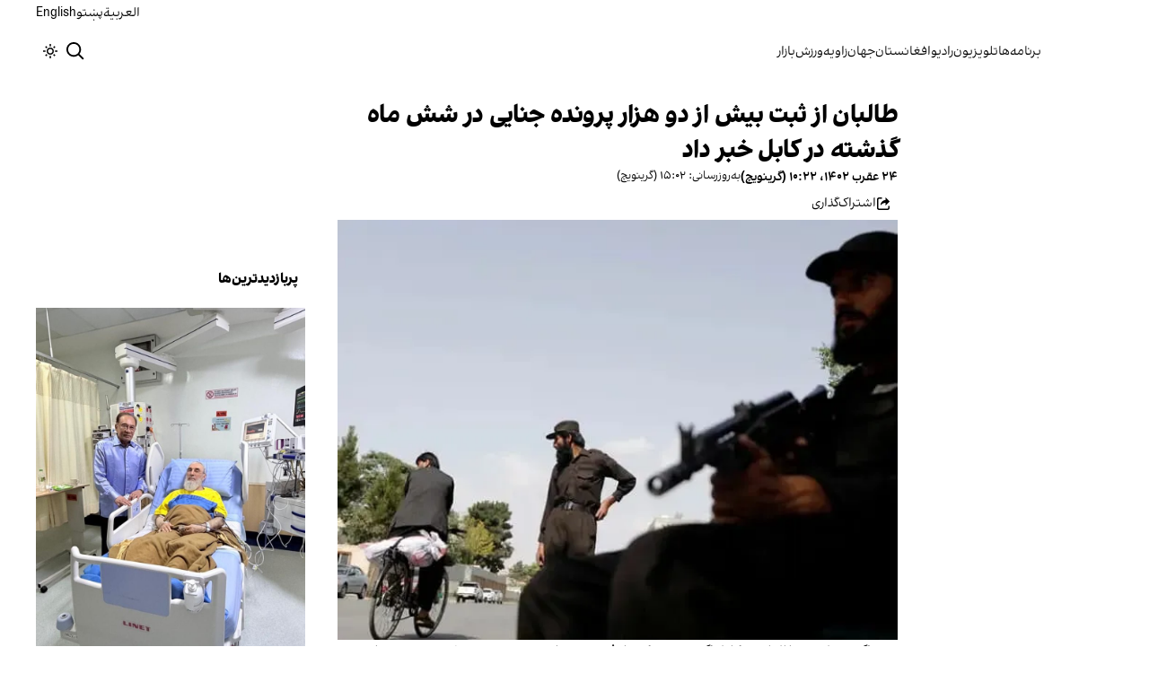

--- FILE ---
content_type: text/html; charset=utf-8
request_url: https://www.afintl.com/202311154481
body_size: 33560
content:
<!DOCTYPE html><html class="volant_4d0f79ce-module__fkGXSa__variable false" data-scroll-behavior="smooth" dir="rtl" lang="fa"><head><meta charSet="utf-8"/><meta name="viewport" content="width=device-width, initial-scale=1, maximum-scale=1, user-scalable=no"/><link rel="preload" as="image" href="/images/ai/ai-logo-fa.svg?dpl=dpl_BEDsapkJaxwdLSJvwckYVbemYEL1"/><link rel="stylesheet" href="/_next/static/chunks/5910015e94b2f011.css?dpl=dpl_BEDsapkJaxwdLSJvwckYVbemYEL1" data-precedence="next"/><link rel="stylesheet" href="/_next/static/chunks/a5da5087c9ef964c.css?dpl=dpl_BEDsapkJaxwdLSJvwckYVbemYEL1" data-precedence="next"/><link rel="stylesheet" href="/_next/static/chunks/ab7aa2edc085c7b7.css?dpl=dpl_BEDsapkJaxwdLSJvwckYVbemYEL1" data-precedence="next"/><link rel="stylesheet" href="/_next/static/chunks/da43e4dc43a80f4c.css?dpl=dpl_BEDsapkJaxwdLSJvwckYVbemYEL1" data-precedence="next"/><link rel="stylesheet" href="/_next/static/chunks/9840a8e1378ce10b.css?dpl=dpl_BEDsapkJaxwdLSJvwckYVbemYEL1" data-precedence="next"/><link rel="stylesheet" href="/_next/static/chunks/abcbf24e7fc6f57e.css?dpl=dpl_BEDsapkJaxwdLSJvwckYVbemYEL1" data-precedence="next"/><link rel="preload" as="script" fetchPriority="low" href="/_next/static/chunks/020743e588d594c1.js?dpl=dpl_BEDsapkJaxwdLSJvwckYVbemYEL1"/><script src="/_next/static/chunks/e4283e0e79988685.js?dpl=dpl_BEDsapkJaxwdLSJvwckYVbemYEL1" async=""></script><script src="/_next/static/chunks/e389e09072bd51fe.js?dpl=dpl_BEDsapkJaxwdLSJvwckYVbemYEL1" async=""></script><script src="/_next/static/chunks/393752ef7748ec37.js?dpl=dpl_BEDsapkJaxwdLSJvwckYVbemYEL1" async=""></script><script src="/_next/static/chunks/4a0898171cb5614f.js?dpl=dpl_BEDsapkJaxwdLSJvwckYVbemYEL1" async=""></script><script src="/_next/static/chunks/turbopack-88642313dfe07258.js?dpl=dpl_BEDsapkJaxwdLSJvwckYVbemYEL1" async=""></script><script src="/_next/static/chunks/d96012bcfc98706a.js?dpl=dpl_BEDsapkJaxwdLSJvwckYVbemYEL1" async=""></script><script src="/_next/static/chunks/330162c7170e8f94.js?dpl=dpl_BEDsapkJaxwdLSJvwckYVbemYEL1" async=""></script><script src="/_next/static/chunks/faf382f787fb5aaf.js?dpl=dpl_BEDsapkJaxwdLSJvwckYVbemYEL1" async=""></script><script src="/_next/static/chunks/61497b0d6e2e58ca.js?dpl=dpl_BEDsapkJaxwdLSJvwckYVbemYEL1" async=""></script><script src="/_next/static/chunks/814e8c93c8799c27.js?dpl=dpl_BEDsapkJaxwdLSJvwckYVbemYEL1" async=""></script><script src="/_next/static/chunks/c703cb769835a7cf.js?dpl=dpl_BEDsapkJaxwdLSJvwckYVbemYEL1" async=""></script><script src="/_next/static/chunks/6cc3ba4920f4a155.js?dpl=dpl_BEDsapkJaxwdLSJvwckYVbemYEL1" async=""></script><script src="/_next/static/chunks/09d7312ef881e892.js?dpl=dpl_BEDsapkJaxwdLSJvwckYVbemYEL1" async=""></script><script src="/_next/static/chunks/f2c44f98dfec1242.js?dpl=dpl_BEDsapkJaxwdLSJvwckYVbemYEL1" async=""></script><script src="/_next/static/chunks/2d2f558946fa7a56.js?dpl=dpl_BEDsapkJaxwdLSJvwckYVbemYEL1" async=""></script><script src="/_next/static/chunks/fe84e385226bfd04.js?dpl=dpl_BEDsapkJaxwdLSJvwckYVbemYEL1" async=""></script><script src="/_next/static/chunks/5b9457cca3c6c264.js?dpl=dpl_BEDsapkJaxwdLSJvwckYVbemYEL1" async=""></script><script src="/_next/static/chunks/007e755115a5751f.js?dpl=dpl_BEDsapkJaxwdLSJvwckYVbemYEL1" async=""></script><link rel="preload" href="/_next/static/chunks/cd9e2b9c48e79b3e.css?dpl=dpl_BEDsapkJaxwdLSJvwckYVbemYEL1" as="style"/><link rel="preload" href="https://www.googletagmanager.com/gtag/js?id=G-L5CMF5MBGH" as="script"/><meta name="theme-color" content="#000d4d"/><meta name="next-size-adjust" content=""/><link rel="preconnect" href="https://i.afintl.com"/><link rel="preconnect" href="https://daq1pvcuhj77l.cloudfront.net"/><link rel="dns-prefetch" href="https://i.afintl.com"/><link rel="dns-prefetch" href="https://daq1pvcuhj77l.cloudfront.net"/><link rel="dns-prefetch" href="https://ott.afintl.com"/><title>طالبان از ثبت بیش از دو هزار پرونده جنایی در شش ماه گذشته در کابل خبر داد | افغانستان اینترنشنال</title><meta name="description" content="سخنگوی پولیس طالبان در کابل گفته است که ظرف شش ماه اخیر دو هزار و ۱۳۶ نفر  به اتهام دست داشتن در جرایم جنایی بازداشت شده‌اند.

خالد زدران افزود که دو هزار و ۲۱۰ پرونده جنایی علیه این افراد تشکیل شده است."/><link rel="manifest" href="/manifest.webmanifest"/><meta name="keywords" content="خبر, تحلیل, افغانستان, خلیج فارس, حقوق بشر, زنان, ارتباط مستقیم, چشم انداز, خبرهای جهان, خبرهای منطقه, خاورمیانه, سوریه, عراق, بریتانیا, تلویزیون, شبکه‌های اجتماعی, گالری تصاویر, مرور نشریات, خبرهای ورزشی, خامنه ای, روحانی, انتخابات, ایالات متحده, بیروت, سینما, مستند, یمن, اقلیتها, سیاسی, زندانیان, تلگرام، توئیتر، فیس بوک، مهاجران، خبرنگار, فن آوری، جشنواره, گزارش, رپورتاژ,ادبیات, شعر, پوشش زنده, نظرسنجی, کم آبی, بحران, خبر فوری, محیط زیست"/><meta name="google-adsense-account" content="ca-pub-7753790121110564"/><meta property="og:title" content="طالبان از ثبت بیش از دو هزار پرونده جنایی در شش ماه گذشته در کابل خبر داد"/><meta property="og:description" content="سخنگوی پولیس طالبان در کابل گفته است که ظرف شش ماه اخیر دو هزار و ۱۳۶ نفر  به اتهام دست داشتن در جرایم جنایی بازداشت شده‌اند.

خالد زدران افزود که دو هزار و ۲۱۰ پرونده جنایی علیه این افراد تشکیل شده است."/><meta property="og:url" content="https://www.afintl.com/fa/202311154481"/><meta property="og:locale" content="fa-AF"/><meta property="og:image:height" content="630"/><meta property="og:image" content="https://i.afintl.com/images/rdk9umy0/production/3d9b4fa70e5715cd4b159ae27041eecc8a3c9040-600x450.jpg?rect=0,68,600,315&amp;w=1200&amp;h=630&amp;q=70&amp;fit=max&amp;auto=format"/><meta property="og:image:width" content="1200"/><meta property="og:type" content="article"/><meta property="article:published_time" content="2023-11-15T10:22:27.218Z"/><meta property="article:modified_time" content="2023-11-15T15:02:57Z"/><meta name="twitter:card" content="summary_large_image"/><meta name="twitter:title" content="طالبان از ثبت بیش از دو هزار پرونده جنایی در شش ماه گذشته در کابل خبر داد"/><meta name="twitter:description" content="سخنگوی پولیس طالبان در کابل گفته است که ظرف شش ماه اخیر دو هزار و ۱۳۶ نفر  به اتهام دست داشتن در جرایم جنایی بازداشت شده‌اند.

خالد زدران افزود که دو هزار و ۲۱۰ پرونده جنایی علیه این افراد تشکیل شده است."/><meta name="twitter:image:alt" content="طالبان از ثبت بیش از دو هزار پرونده جنایی در شش ماه گذشته در کابل خبر داد"/><meta name="twitter:image:height" content="630"/><meta name="twitter:image" content="https://i.afintl.com/images/rdk9umy0/production/3d9b4fa70e5715cd4b159ae27041eecc8a3c9040-600x450.jpg?rect=0,68,600,315&amp;w=1200&amp;h=630&amp;q=70&amp;fit=max&amp;auto=format"/><meta name="twitter:image:width" content="1200"/><link rel="icon" href="/favicon.ico?favicon.6a484ff2.ico" sizes="48x48" type="image/x-icon"/><script src="/_next/static/chunks/a6dad97d9634a72d.js?dpl=dpl_BEDsapkJaxwdLSJvwckYVbemYEL1" noModule=""></script></head><body><div hidden=""><!--$--><!--/$--></div><!--&--><!--$--><!--body--><div class="Header-module-scss-module__rIun6a__top"><div class="Header-module-scss-module__rIun6a__top__container"><nav class="Header-module-scss-module__rIun6a__languageSwitcher"><ul class="Header-module-scss-module__rIun6a__languageList"><li class="Header-module-scss-module__rIun6a__languageItem"><a class="Header-module-scss-module__rIun6a__languageLink" href="/ar">العربية</a></li><li class="Header-module-scss-module__rIun6a__languageItem"><a class="Header-module-scss-module__rIun6a__languageLink" href="/pa">پښتو</a></li><li class="Header-module-scss-module__rIun6a__languageItem"><a class="Header-module-scss-module__rIun6a__languageLink" href="/en">English</a></li></ul></nav></div></div><header class="Header-module-scss-module__rIun6a__header "><nav class="Header-module-scss-module__rIun6a__nav"><a class="Header-module-scss-module__rIun6a__logoLink" href="/"><div style="opacity:0;transform:translateY(20px) scale(0.8)"><img alt="Brand" width="80" height="40" decoding="async" data-nimg="1" class="Header-module-scss-module__rIun6a__logo" style="color:transparent" src="/images/ai/ai-logo-fa.svg?dpl=dpl_BEDsapkJaxwdLSJvwckYVbemYEL1"/></div></a><ul class="Header-module-scss-module__rIun6a__navList"><li class="Header-module-scss-module__rIun6a__navItem"><a class="Header-module-scss-module__rIun6a__navLink" href="/vod">برنامه‌ها</a></li><li class="Header-module-scss-module__rIun6a__navItem"><a class="Header-module-scss-module__rIun6a__navLink" href="/live">تلویزیون</a></li><li class="Header-module-scss-module__rIun6a__navItem"><a class="Header-module-scss-module__rIun6a__navLink" href="/radio">رادیو</a></li><li class="Header-module-scss-module__rIun6a__navItem"><a class="Header-module-scss-module__rIun6a__navLink" href="/afghanistan">افغانستان</a></li><li class="Header-module-scss-module__rIun6a__navItem"><a class="Header-module-scss-module__rIun6a__navLink" href="/world">جهان</a></li><li class="Header-module-scss-module__rIun6a__navItem"><a class="Header-module-scss-module__rIun6a__navLink" href="/zavieh">زاویه</a></li><li class="Header-module-scss-module__rIun6a__navItem"><a class="Header-module-scss-module__rIun6a__navLink" href="/sport">ورزش</a></li><li class="Header-module-scss-module__rIun6a__navItem"><a class="Header-module-scss-module__rIun6a__navLink" href="/finance">بازار</a></li></ul><div class="Header-module-scss-module__rIun6a__navOptions"><a class="Header-module-scss-module__rIun6a__searchButton" aria-label="Search" href="/search"><svg height="20" stroke-linejoin="round" viewBox="0 0 16 16" width="24" style="color:currentcolor"><path fill-rule="evenodd" clip-rule="evenodd" d="M1.5 6.5C1.5 3.73858 3.73858 1.5 6.5 1.5C9.26142 1.5 11.5 3.73858 11.5 6.5C11.5 9.26142 9.26142 11.5 6.5 11.5C3.73858 11.5 1.5 9.26142 1.5 6.5ZM6.5 0C2.91015 0 0 2.91015 0 6.5C0 10.0899 2.91015 13 6.5 13C8.02469 13 9.42677 12.475 10.5353 11.596L13.9697 15.0303L14.5 15.5607L15.5607 14.5L15.0303 13.9697L11.596 10.5353C12.475 9.42677 13 8.02469 13 6.5C13 2.91015 10.0899 0 6.5 0Z" fill="currentColor"></path></svg></a><button type="button" title="Toggle theme" aria-label="Toggle theme" data-theme="light" class="Header-module-scss-module__rIun6a__themeToggleButton"><svg height="16" stroke-linejoin="round" viewBox="0 0 16 16" width="16"><path fill-rule="evenodd" clip-rule="evenodd" d="M8.75 0.75V0H7.25V0.75V2V2.75H8.75V2V0.75ZM11.182 3.75732L11.7123 3.22699L12.0659 2.87344L12.5962 2.34311L13.6569 3.40377L13.1265 3.9341L12.773 4.28765L12.2426 4.81798L11.182 3.75732ZM8 10.5C9.38071 10.5 10.5 9.38071 10.5 8C10.5 6.61929 9.38071 5.5 8 5.5C6.61929 5.5 5.5 6.61929 5.5 8C5.5 9.38071 6.61929 10.5 8 10.5ZM8 12C10.2091 12 12 10.2091 12 8C12 5.79086 10.2091 4 8 4C5.79086 4 4 5.79086 4 8C4 10.2091 5.79086 12 8 12ZM13.25 7.25H14H15.25H16V8.75H15.25H14H13.25V7.25ZM0.75 7.25H0V8.75H0.75H2H2.75V7.25H2H0.75ZM2.87348 12.0659L2.34315 12.5962L3.40381 13.6569L3.93414 13.1265L4.28769 12.773L4.81802 12.2426L3.75736 11.182L3.22703 11.7123L2.87348 12.0659ZM3.75735 4.81798L3.22702 4.28765L2.87347 3.9341L2.34314 3.40377L3.4038 2.34311L3.93413 2.87344L4.28768 3.22699L4.81802 3.75732L3.75735 4.81798ZM12.0659 13.1265L12.5962 13.6569L13.6569 12.5962L13.1265 12.0659L12.773 11.7123L12.2426 11.182L11.182 12.2426L11.7123 12.773L12.0659 13.1265ZM8.75 13.25V14V15.25V16H7.25V15.25V14V13.25H8.75Z" fill="currentColor"></path></svg></button><button type="button" class="Buttton-module-scss-module__wDr4Vq__button Header-module-scss-module__rIun6a__toggleMenu" data-state="closed" aria-label="Open menu" aria-expanded="false"><svg aria-hidden="true" viewBox="0 0 16 16" width="24px" height="24px"><rect x="1" y="3" width="14" height="1.5"></rect><rect x="1" y="7" width="14" height="1.5"></rect><rect x="1" y="11" width="14" height="1.5"></rect></svg></button></div></nav></header><dialog class="MobileMenu-module-scss-module__bLDuGq__mobileMenu" data-state="hide"><nav class="MobileMenu-module-scss-module__bLDuGq__nav"><section><ul><li class="MobileMenu-module-scss-module__bLDuGq__item"><a class="MobileMenu-module-scss-module__bLDuGq__item__link" href="/vod">برنامه‌ها</a></li><li class="MobileMenu-module-scss-module__bLDuGq__item"><a class="MobileMenu-module-scss-module__bLDuGq__item__link" href="/live">تلویزیون</a></li><li class="MobileMenu-module-scss-module__bLDuGq__item"><a class="MobileMenu-module-scss-module__bLDuGq__item__link" href="/radio">رادیو</a></li><li class="MobileMenu-module-scss-module__bLDuGq__item"><a class="MobileMenu-module-scss-module__bLDuGq__item__link" href="/afghanistan">افغانستان</a></li><li class="MobileMenu-module-scss-module__bLDuGq__item"><a class="MobileMenu-module-scss-module__bLDuGq__item__link" href="/world">جهان</a></li><li class="MobileMenu-module-scss-module__bLDuGq__item"><a class="MobileMenu-module-scss-module__bLDuGq__item__link" href="/zavieh">زاویه</a></li><li class="MobileMenu-module-scss-module__bLDuGq__item"><a class="MobileMenu-module-scss-module__bLDuGq__item__link" href="/sport">ورزش</a></li><li class="MobileMenu-module-scss-module__bLDuGq__item"><a class="MobileMenu-module-scss-module__bLDuGq__item__link" href="/finance">بازار</a></li></ul></section><section class="MobileMenu-module-scss-module__bLDuGq__settings"><ul class="MobileMenu-module-scss-module__bLDuGq__settingsMenu"><li class="MobileMenu-module-scss-module__bLDuGq__item"><span>پوسته</span><div class="ThemeToggle-module-scss-module__uJIBHq__toggleTheme"><button type="button" title="Toggle theme" aria-label="Toggle theme" data-active="true" class="ThemeToggle-module-scss-module__uJIBHq__toggleThemeButton"><svg height="16" stroke-linejoin="round" viewBox="0 0 16 16" width="16"><path fill-rule="evenodd" clip-rule="evenodd" d="M8.75 0.75V0H7.25V0.75V2V2.75H8.75V2V0.75ZM11.182 3.75732L11.7123 3.22699L12.0659 2.87344L12.5962 2.34311L13.6569 3.40377L13.1265 3.9341L12.773 4.28765L12.2426 4.81798L11.182 3.75732ZM8 10.5C9.38071 10.5 10.5 9.38071 10.5 8C10.5 6.61929 9.38071 5.5 8 5.5C6.61929 5.5 5.5 6.61929 5.5 8C5.5 9.38071 6.61929 10.5 8 10.5ZM8 12C10.2091 12 12 10.2091 12 8C12 5.79086 10.2091 4 8 4C5.79086 4 4 5.79086 4 8C4 10.2091 5.79086 12 8 12ZM13.25 7.25H14H15.25H16V8.75H15.25H14H13.25V7.25ZM0.75 7.25H0V8.75H0.75H2H2.75V7.25H2H0.75ZM2.87348 12.0659L2.34315 12.5962L3.40381 13.6569L3.93414 13.1265L4.28769 12.773L4.81802 12.2426L3.75736 11.182L3.22703 11.7123L2.87348 12.0659ZM3.75735 4.81798L3.22702 4.28765L2.87347 3.9341L2.34314 3.40377L3.4038 2.34311L3.93413 2.87344L4.28768 3.22699L4.81802 3.75732L3.75735 4.81798ZM12.0659 13.1265L12.5962 13.6569L13.6569 12.5962L13.1265 12.0659L12.773 11.7123L12.2426 11.182L11.182 12.2426L11.7123 12.773L12.0659 13.1265ZM8.75 13.25V14V15.25V16H7.25V15.25V14V13.25H8.75Z" fill="currentColor"></path></svg></button><button type="button" title="Toggle theme" aria-label="Toggle theme" data-active="false" class="ThemeToggle-module-scss-module__uJIBHq__toggleThemeButton"><svg height="16" stroke-linejoin="round" viewBox="0 0 16 16" width="16"><path fill-rule="evenodd" clip-rule="evenodd" d="M1.5 8.00005C1.5 5.53089 2.99198 3.40932 5.12349 2.48889C4.88136 3.19858 4.75 3.95936 4.75 4.7501C4.75 8.61609 7.88401 11.7501 11.75 11.7501C11.8995 11.7501 12.048 11.7454 12.1953 11.7361C11.0955 13.1164 9.40047 14.0001 7.5 14.0001C4.18629 14.0001 1.5 11.3138 1.5 8.00005ZM6.41706 0.577759C2.78784 1.1031 0 4.22536 0 8.00005C0 12.1422 3.35786 15.5001 7.5 15.5001C10.5798 15.5001 13.2244 13.6438 14.3792 10.9921L13.4588 9.9797C12.9218 10.155 12.3478 10.2501 11.75 10.2501C8.71243 10.2501 6.25 7.78767 6.25 4.7501C6.25 3.63431 6.58146 2.59823 7.15111 1.73217L6.41706 0.577759ZM13.25 1V1.75V2.75L14.25 2.75H15V4.25H14.25H13.25V5.25V6H11.75V5.25V4.25H10.75L10 4.25V2.75H10.75L11.75 2.75V1.75V1H13.25Z" fill="currentColor"></path></svg></button></div></li><li class="MobileMenu-module-scss-module__bLDuGq__item"><span>زبان</span><ul class="MobileMenu-module-scss-module__bLDuGq__languagesMenu"><li class="MobileMenu-module-scss-module__bLDuGq__languageLabel"><a href="/ar">العربية</a></li><li class="MobileMenu-module-scss-module__bLDuGq__languageLabel"><a href="/pa">پښتو</a></li><li class="MobileMenu-module-scss-module__bLDuGq__languageLabel"><a href="/en">English</a></li></ul></li></ul></section></nav></dialog><main class="mainWrapper"><!--&--><div class="page" data-route="slug"><!--&--><script type="application/ld+json">{"@context":"https://schema.org","@type":"NewsArticle","headline":"طالبان از ثبت بیش از دو هزار پرونده جنایی در شش ماه گذشته در کابل خبر داد","description":"سخنگوی پولیس طالبان در کابل گفته است که ظرف شش ماه اخیر دو هزار و ۱۳۶ نفر  به اتهام دست داشتن در جرایم جنایی بازداشت شده‌اند.\n\nخالد زدران افزود که دو هزار و ۲۱۰ پرونده جنایی علیه این افراد تشکیل شده است.","mainEntityOfPage":{"@type":"WebPage","@id":"https://www.afintl.com/202311154481"},"datePublished":"2023-11-15T10:22:27.218Z","dateModified":"2023-11-15T15:02:57Z","publisher":{"@type":"Organization","name":"افغانستان اینترنشنال","url":"https://www.afintl.com","logo":{"@type":"ImageObject","url":"https://www.afintl.com/logo.png"}},"image":"https://i.afintl.com/images/rdk9umy0/production/3d9b4fa70e5715cd4b159ae27041eecc8a3c9040-600x450.jpg?rect=0,68,600,315&w=1200&h=630&fit=max&auto=format","articleSection":"افغانستان","breadcrumb":{"@type":"BreadcrumbList","itemListElement":[{"@type":"ListItem","position":1,"name":"common.home","item":"https://www.afintl.com"},{"@type":"ListItem","position":2,"name":"افغانستان","item":"https://www.afintl.com/category/afghanistan"},{"@type":"ListItem","position":3,"name":"طالبان از ثبت بیش از دو هزار پرونده جنایی در شش ماه گذشته در کابل خبر داد"}]},"inLanguage":"fa-AF"}</script><div class="ArticleLayout-module-scss-module__NMWzEG__layout" data-article-id="a4698aca-8507-4712-9aa7-90c48c1fdee1" data-article-type="story" data-language="farsi"><article class="ArticleLayout-module-scss-module__NMWzEG__article" data-has-sidebar="true" itemScope="" itemType="https://schema.org/NewsArticle"><header class="ArticleHeader-module-scss-module__jUU3zW__header ArticleLayout-module-scss-module__NMWzEG__header"><h1 class="ArticleHeader-module-scss-module__jUU3zW__headline" itemProp="headline">طالبان از ثبت بیش از دو هزار پرونده جنایی در شش ماه گذشته در کابل خبر داد</h1><div class="ArticleHeader-module-scss-module__jUU3zW__tools"><div class="ArticleHeader-module-scss-module__jUU3zW__timeWrapper"><!--$--><div class="ArticleHeader-module-scss-module__jUU3zW__time"><time dateTime="2023-11-15T10:22:27.218Z" data-type="published" aria-label="Published on ۲۴ عقرب ۱۴۰۲">۲۴ عقرب ۱۴۰۲، ۱۰:۲۲ (گرینویچ)</time><time dateTime="2023-11-15T15:02:57.000Z" data-type="updated" aria-label="Updated on ۲۴ عقرب ۱۴۰۲">به‌روزرسانی: ۱۵:۰۲ (گرینویچ)</time></div><!--/$--></div><div class="ArticleHeader-module-scss-module__jUU3zW__actions"><div class="URLShareDialog-module-scss-module__YDVwKa__share"><button type="button" class="Buttton-module-scss-module__wDr4Vq__button URLShareDialog-module-scss-module__YDVwKa__shareButton"><svg height="16" stroke-linejoin="round" viewBox="0 0 16 16" width="16" style="color:currentcolor"><path fill-rule="evenodd" clip-rule="evenodd" d="M15 11.25V10.5H13.5V11.25V12.75C13.5 13.1642 13.1642 13.5 12.75 13.5H3.25C2.83579 13.5 2.5 13.1642 2.5 12.75L2.5 3.25C2.5 2.83579 2.83579 2.5 3.25 2.5H5.75H6.5V1H5.75H3.25C2.00736 1 1 2.00736 1 3.25V12.75C1 13.9926 2.00736 15 3.25 15H12.75C13.9926 15 15 13.9926 15 12.75V11.25ZM15 5.5L10.5 1V4C7.46243 4 5 6.46243 5 9.5V10L5.05855 9.91218C6.27146 8.09281 8.31339 7 10.5 7V10L15 5.5Z" fill="currentColor"></path></svg><span>اشتراک‌گذاری</span></button></div></div></div><div class="ArticleHeader-module-scss-module__jUU3zW__imageWrapper"><figure class="ArticleHeader-module-scss-module__jUU3zW__figure"><picture><source media="(max-width:576px)" srcSet="https://i.afintl.com/images/rdk9umy0/production/3d9b4fa70e5715cd4b159ae27041eecc8a3c9040-600x450.jpg?w=576&amp;h=432&amp;q=80&amp;fit=max&amp;auto=format"/><source media="(min-width:577px)" srcSet="https://i.afintl.com/images/rdk9umy0/production/3d9b4fa70e5715cd4b159ae27041eecc8a3c9040-600x450.jpg?w=992&amp;h=744&amp;q=80&amp;fit=max&amp;auto=format"/><img width="576" height="432" decoding="async" style="width:100%;height:auto;margin:0 auto" src="https://i.afintl.com/images/rdk9umy0/production/3d9b4fa70e5715cd4b159ae27041eecc8a3c9040-600x450.jpg?w=576&amp;h=432&amp;q=80&amp;fit=max&amp;auto=format"/></picture></figure></div></header><main class="ArticleLayout-module-scss-module__NMWzEG__body"><div class="ArticleBody-module-scss-module__sq2tcG__body" data-article-id="202311154481"><p class="ArticleBody-module-scss-module__sq2tcG__lead">سخنگوی پولیس طالبان در کابل گفته است که ظرف شش ماه اخیر دو هزار و ۱۳۶ نفر  به اتهام دست داشتن در جرایم جنایی بازداشت شده‌اند.

خالد زدران افزود که دو هزار و ۲۱۰ پرونده جنایی علیه این افراد تشکیل شده است.</p><!--$?--><template id="B:0"></template><div class="Skeleton-module-scss-module__u3hcSa__skeletonList Skeleton-module-scss-module__u3hcSa__gap-large "><div class="Skeleton-module-scss-module__u3hcSa__skeletonTextContainer"><div class="Skeleton-module-scss-module__u3hcSa__skeletonText Skeleton-module-scss-module__u3hcSa__normal " aria-hidden="true"></div><div class="Skeleton-module-scss-module__u3hcSa__skeletonText Skeleton-module-scss-module__u3hcSa__normal " aria-hidden="true"></div><div class="Skeleton-module-scss-module__u3hcSa__skeletonText Skeleton-module-scss-module__u3hcSa__normal " aria-hidden="true"></div><div class="Skeleton-module-scss-module__u3hcSa__skeletonText Skeleton-module-scss-module__u3hcSa__normal " aria-hidden="true"></div><div class="Skeleton-module-scss-module__u3hcSa__skeletonText Skeleton-module-scss-module__u3hcSa__normal " aria-hidden="true"></div></div><div class="Skeleton-module-scss-module__u3hcSa__skeletonTextContainer"><div class="Skeleton-module-scss-module__u3hcSa__skeletonText Skeleton-module-scss-module__u3hcSa__normal " aria-hidden="true"></div><div class="Skeleton-module-scss-module__u3hcSa__skeletonText Skeleton-module-scss-module__u3hcSa__normal " aria-hidden="true"></div><div class="Skeleton-module-scss-module__u3hcSa__skeletonText Skeleton-module-scss-module__u3hcSa__normal " aria-hidden="true"></div><div class="Skeleton-module-scss-module__u3hcSa__skeletonText Skeleton-module-scss-module__u3hcSa__normal " aria-hidden="true"></div><div class="Skeleton-module-scss-module__u3hcSa__skeletonText Skeleton-module-scss-module__u3hcSa__normal " aria-hidden="true"></div><div class="Skeleton-module-scss-module__u3hcSa__skeletonText Skeleton-module-scss-module__u3hcSa__normal " aria-hidden="true"></div></div><div class="Skeleton-module-scss-module__u3hcSa__skeletonTextContainer"><div class="Skeleton-module-scss-module__u3hcSa__skeletonText Skeleton-module-scss-module__u3hcSa__normal " aria-hidden="true"></div><div class="Skeleton-module-scss-module__u3hcSa__skeletonText Skeleton-module-scss-module__u3hcSa__normal " aria-hidden="true"></div><div class="Skeleton-module-scss-module__u3hcSa__skeletonText Skeleton-module-scss-module__u3hcSa__normal " aria-hidden="true"></div><div class="Skeleton-module-scss-module__u3hcSa__skeletonText Skeleton-module-scss-module__u3hcSa__normal " aria-hidden="true"></div><div class="Skeleton-module-scss-module__u3hcSa__skeletonText Skeleton-module-scss-module__u3hcSa__normal " aria-hidden="true"></div><div class="Skeleton-module-scss-module__u3hcSa__skeletonText Skeleton-module-scss-module__u3hcSa__normal " aria-hidden="true"></div><div class="Skeleton-module-scss-module__u3hcSa__skeletonText Skeleton-module-scss-module__u3hcSa__normal " aria-hidden="true"></div><div class="Skeleton-module-scss-module__u3hcSa__skeletonText Skeleton-module-scss-module__u3hcSa__normal " aria-hidden="true"></div></div></div><!--/$--></div></main></article><aside class="ArticleLayout-module-scss-module__NMWzEG__sidebar" data-direction="rtl"><!--$?--><template id="B:1"></template><div class="ArticleLayout-module-scss-module__NMWzEG__sidebarSkeleton"><div class="Skeleton-module-scss-module__u3hcSa__skeletonTextContainer"><div class="Skeleton-module-scss-module__u3hcSa__skeletonText Skeleton-module-scss-module__u3hcSa__small " aria-hidden="true"></div><div class="Skeleton-module-scss-module__u3hcSa__skeletonText Skeleton-module-scss-module__u3hcSa__small " aria-hidden="true"></div><div class="Skeleton-module-scss-module__u3hcSa__skeletonText Skeleton-module-scss-module__u3hcSa__small " style="width:100%" aria-hidden="true"></div></div></div><!--/$--></aside><section class="ArticleLayout-module-scss-module__NMWzEG__relatedArticles" data-has-sidebar="true"><!--$?--><template id="B:2"></template><div class="ArticleLayout-module-scss-module__NMWzEG__relatedSkeleton"><div class="Skeleton-module-scss-module__u3hcSa__skeletonTextContainer"><div class="Skeleton-module-scss-module__u3hcSa__skeletonText Skeleton-module-scss-module__u3hcSa__small " aria-hidden="true"></div><div class="Skeleton-module-scss-module__u3hcSa__skeletonText Skeleton-module-scss-module__u3hcSa__small " aria-hidden="true"></div><div class="Skeleton-module-scss-module__u3hcSa__skeletonText Skeleton-module-scss-module__u3hcSa__small " aria-hidden="true"></div><div class="Skeleton-module-scss-module__u3hcSa__skeletonText Skeleton-module-scss-module__u3hcSa__small " aria-hidden="true"></div><div class="Skeleton-module-scss-module__u3hcSa__skeletonText Skeleton-module-scss-module__u3hcSa__small " style="width:100%" aria-hidden="true"></div></div></div><!--/$--></section></div><!--$--><!--/$--><!--/&--></div><!--/&--></main><footer class="MainFooter-module-scss-module__ieQtua__footer"><section><nav class="MainFooter-module-scss-module__ieQtua__nav"><ul class="MainFooter-module-scss-module__ieQtua__menu"><li class="MainFooter-module-scss-module__ieQtua__list"><a class="MainFooter-module-scss-module__ieQtua__link" href="/vod">برنامه‌ها</a></li><li class="MainFooter-module-scss-module__ieQtua__list"><a class="MainFooter-module-scss-module__ieQtua__link" href="/live">تلویزیون</a></li><li class="MainFooter-module-scss-module__ieQtua__list"><a class="MainFooter-module-scss-module__ieQtua__link" href="/radio">رادیو</a></li><li class="MainFooter-module-scss-module__ieQtua__list"><a class="MainFooter-module-scss-module__ieQtua__link" href="/afghanistan">افغانستان</a></li><li class="MainFooter-module-scss-module__ieQtua__list"><a class="MainFooter-module-scss-module__ieQtua__link" href="/world">جهان</a></li><li class="MainFooter-module-scss-module__ieQtua__list"><a class="MainFooter-module-scss-module__ieQtua__link" href="/zavieh">زاویه</a></li><li class="MainFooter-module-scss-module__ieQtua__list"><a class="MainFooter-module-scss-module__ieQtua__link" href="/sport">ورزش</a></li><li class="MainFooter-module-scss-module__ieQtua__list"><a class="MainFooter-module-scss-module__ieQtua__link" href="/finance">بازار</a></li></ul><ul class="MainFooter-module-scss-module__ieQtua__socialIcons"><li><a target="_blank" href="https://www.instagram.com/afintl.tv"><svg width="24" height="24" class="svg" viewBox="0 0 48 48" xmlns="http://www.w3.org/2000/svg"><path d="M24 0C17.48 0 16.666.03 14.106.144 11.55.264 9.81.666 8.28 1.26c-1.578.612-2.918 1.434-4.252 2.768-1.334 1.334-2.156 2.674-2.768 4.252-.594 1.53-.996 3.27-1.116 5.826C.03 16.666 0 17.48 0 24s.03 7.334.144 9.894c.12 2.556.522 4.296 1.116 5.826.612 1.578 1.434 2.918 2.768 4.252 1.334 1.334 2.674 2.156 4.252 2.768 1.53.594 3.27.996 5.826 1.116C16.666 47.97 17.48 48 24 48s7.334-.03 9.894-.144c2.556-.12 4.296-.522 5.826-1.116 1.578-.612 2.918-1.434 4.252-2.768 1.334-1.334 2.156-2.674 2.768-4.252.594-1.53.996-3.27 1.116-5.826C47.97 31.334 48 30.52 48 24s-.03-7.334-.144-9.894c-.12-2.556-.522-4.296-1.116-5.826-.612-1.578-1.434-2.918-2.768-4.252C41.946 2.694 40.606 1.872 39.028 1.26c-1.53-.594-3.27-.996-5.826-1.116C31.334.03 30.52 0 24 0zm0 4.32c6.406 0 7.17.032 9.7.142 2.34.11 3.61.498 4.454.83 1.124.434 1.92.954 2.764 1.792.838.838 1.358 1.634 1.792 2.764.33.844.718 2.114.828 4.454.11 2.532.142 3.294.142 9.7s-.032 7.17-.148 9.7c-.122 2.34-.512 3.61-.842 4.454-.448 1.124-.954 1.92-1.792 2.764-.838.838-1.634 1.358-2.764 1.792-.844.33-2.114.718-4.454.828-2.532.11-3.298.142-9.718.142-6.42 0-7.172-.032-9.718-.148-2.342-.122-3.632-.512-4.472-.842-.898-.448-1.92-.954-2.762-1.792-.838-.838-1.358-1.634-1.792-2.762-.33-.844-.718-2.114-.842-4.472-.09-2.52-.122-3.298-.122-9.718 0-6.42.032-7.17.122-9.718.124-2.342.512-3.632.842-4.472.434-1.124.954-1.92 1.792-2.762.838-.838 1.864-1.358 2.762-1.792.84-.33 2.132-.718 4.472-.842 2.528-.092 3.3-.122 9.718-.122l.09.06zm0 7.356c-6.81 0-12.324 5.52-12.324 12.324 0 6.81 5.52 12.324 12.324 12.324 6.81 0 12.324-5.52 12.324-12.324 0-6.81-5.52-12.324-12.324-12.324zM24 32c-4.42 0-8-3.58-8-8s3.58-8 8-8 8 3.58 8 8-3.58 8-8 8zm15.692-20.81c0 1.59-1.292 2.88-2.88 2.88-1.59 0-2.88-1.292-2.88-2.88 0-1.59 1.292-2.878 2.88-2.878 1.588 0 2.88 1.29 2.88 2.878z" fill="currentcolor"></path></svg></a></li><li><a target="_blank" href="https://www.facebook.com/afintltv"><svg width="24" height="24" class="svg" viewBox="0 0 48 48" xmlns="http://www.w3.org/2000/svg"><path d="M24 0C10.7453 0 0 10.7453 0 24C0 35.255 7.74912 44.6995 18.2026 47.2934V31.3344H13.2538V24H18.2026V20.8397C18.2026 12.671 21.8995 8.8848 29.9194 8.8848C31.44 8.8848 34.0637 9.18336 35.137 9.48096V16.129C34.5706 16.0694 33.5866 16.0397 32.3645 16.0397C28.4294 16.0397 26.9088 17.5306 26.9088 21.4061V24H34.7482L33.4013 31.3344H26.9088V47.8243C38.7926 46.3891 48.001 36.2707 48.001 24C48 10.7453 37.2547 0 24 0Z" fill="currentcolor"></path></svg></a></li><li><a target="_blank" href="https://x.com/afintlbrk"><svg width="24" height="24" class="svg" viewBox="0 0 48 48" xmlns="http://www.w3.org/2000/svg"><path d="M36.6526 3.8078H43.3995L28.6594 20.6548L46 43.5797H32.4225L21.7881 29.6759L9.61989 43.5797H2.86886L18.6349 25.56L2 3.8078H15.9222L25.5348 16.5165L36.6526 3.8078ZM34.2846 39.5414H38.0232L13.8908 7.63406H9.87892L34.2846 39.5414Z" fill="currentcolor"></path></svg></a></li><li><a target="_blank" href="https://t.me/afintl"><svg width="24" height="24" class="svg" viewBox="0 0 48 48" xmlns="http://www.w3.org/2000/svg"><path fill-rule="evenodd" clip-rule="evenodd" d="M48 24C48 37.2548 37.2548 48 24 48C10.7452 48 0 37.2548 0 24C0 10.7452 10.7452 0 24 0C37.2548 0 48 10.7452 48 24ZM24.8601 17.7179C22.5257 18.6888 17.8603 20.6984 10.8638 23.7466C9.72766 24.1984 9.13251 24.6404 9.07834 25.0726C8.98677 25.803 9.90142 26.0906 11.1469 26.4822C11.3164 26.5355 11.4919 26.5907 11.6719 26.6492C12.8973 27.0475 14.5457 27.5135 15.4026 27.5321C16.1799 27.5489 17.0475 27.2284 18.0053 26.5707C24.5423 22.158 27.9168 19.9276 28.1286 19.8795C28.2781 19.8456 28.4852 19.803 28.6255 19.9277C28.7659 20.0524 28.7521 20.2886 28.7372 20.352C28.6466 20.7383 25.0562 24.0762 23.1982 25.8036C22.619 26.3421 22.2081 26.724 22.1242 26.8113C21.936 27.0067 21.7443 27.1915 21.56 27.3692C20.4215 28.4667 19.5678 29.2896 21.6072 30.6336C22.5873 31.2794 23.3715 31.8135 24.1539 32.3463C25.0084 32.9282 25.8606 33.5085 26.9632 34.2313C27.2442 34.4155 27.5125 34.6068 27.7738 34.7931C28.7681 35.5019 29.6615 36.1388 30.7652 36.0373C31.4065 35.9782 32.0689 35.3752 32.4053 33.5767C33.2004 29.3263 34.7633 20.1169 35.1244 16.3219C35.1561 15.9895 35.1163 15.5639 35.0843 15.3771C35.0523 15.1904 34.9855 14.9242 34.7427 14.7272C34.4552 14.4939 34.0113 14.4447 33.8127 14.4482C32.91 14.4641 31.5251 14.9456 24.8601 17.7179Z" fill="currentcolor"></path></svg></a></li><li><a target="_blank" href="https://www.youtube.com/c/afintltv"><svg width="24" height="24" class="svg" viewBox="0 0 48 48" xmlns="http://www.w3.org/2000/svg"><path d="M47.5219 14.4001C47.5219 14.4001 47.0531 11.0907 45.6094 9.6376C43.7812 7.7251 41.7375 7.71572 40.8 7.60322C34.0875 7.11572 24.0094 7.11572 24.0094 7.11572H23.9906C23.9906 7.11572 13.9125 7.11572 7.2 7.60322C6.2625 7.71572 4.21875 7.7251 2.39062 9.6376C0.946875 11.0907 0.4875 14.4001 0.4875 14.4001C0.4875 14.4001 0 18.2907 0 22.172V25.8095C0 29.6907 0.478125 33.5813 0.478125 33.5813C0.478125 33.5813 0.946875 36.8907 2.38125 38.3438C4.20937 40.2563 6.60938 40.1907 7.67813 40.397C11.5219 40.7626 24 40.8751 24 40.8751C24 40.8751 34.0875 40.8563 40.8 40.3782C41.7375 40.2657 43.7812 40.2563 45.6094 38.3438C47.0531 36.8907 47.5219 33.5813 47.5219 33.5813C47.5219 33.5813 48 29.7001 48 25.8095V22.172C48 18.2907 47.5219 14.4001 47.5219 14.4001ZM19.0406 30.2251V16.7345L32.0062 23.5032L19.0406 30.2251Z" fill="currentcolor"></path></svg></a></li><li><a target="_blank" href="https://www.linkedin.com/company/afintl"><svg width="24" height="24" class="svg" viewBox="0 0 48 48" xmlns="http://www.w3.org/2000/svg"><path d="M41,4H9C6.24,4,4,6.24,4,9v32c0,2.76,2.24,5,5,5h32c2.76,0,5-2.24,5-5V9C46,6.24,43.76,4,41,4z M17,20v19h-6V20H17z M11,14.47c0-1.4,1.2-2.47,3-2.47s2.93,1.07,3,2.47c0,1.4-1.12,2.53-3,2.53C12.2,17,11,15.87,11,14.47z M39,39h-6c0,0,0-9.26,0-10 c0-2-1-4-3.5-4.04h-0.08C27,24.96,26,27.02,26,29c0,0.91,0,10,0,10h-6V20h6v2.56c0,0,1.93-2.56,5.81-2.56 c3.97,0,7.19,2.73,7.19,8.26V39z" fill="currentcolor"></path></svg></a></li></ul></nav></section><section class="MainFooter-module-scss-module__ieQtua__copyright"><span>کلیه حقوق قانونی این سایت متعلق به ولانت‌مدیا است.</span><div><a target="_blank" rel="noopener noreferrer" aria-label="Volant Media" href="https://volantmedia.net"><img alt="volant media logo" loading="lazy" width="105" height="34" decoding="async" data-nimg="1" style="color:transparent" src="/_next/static/media/volant-brand.9fe7a301.svg?dpl=dpl_BEDsapkJaxwdLSJvwckYVbemYEL1"/></a></div></section></footer><button class="FloatingButton-module-scss-module__pygDZq__button  " aria-label="آخرین خبرها" title="آخرین خبرها" tabindex="0" style="transform:translateY(100px) scale(0)"><div class="FloatingButton-module-scss-module__pygDZq__background"></div><div class="FloatingButton-module-scss-module__pygDZq__accent"></div><div class="FloatingButton-module-scss-module__pygDZq__content"><div class="FloatingButton-module-scss-module__pygDZq__icon" style="opacity:0;transform:scale(0.8)"><svg xmlns="http://www.w3.org/2000/svg" width="24" height="24" viewBox="0 0 24 24" fill="none" stroke="currentColor" stroke-width="2" stroke-linecap="round" stroke-linejoin="round" class="lucide lucide-newspaper" aria-hidden="true"><path d="M15 18h-5"></path><path d="M18 14h-8"></path><path d="M4 22h16a2 2 0 0 0 2-2V4a2 2 0 0 0-2-2H8a2 2 0 0 0-2 2v16a2 2 0 0 1-4 0v-9a2 2 0 0 1 2-2h2"></path><rect width="8" height="4" x="10" y="6" rx="1"></rect></svg></div></div><div class="FloatingButton-module-scss-module__pygDZq__ripple" style="opacity:0.5;transform:scale(0)"></div></button><!--/$--><!--/&--><script>requestAnimationFrame(function(){$RT=performance.now()});</script><script src="/_next/static/chunks/020743e588d594c1.js?dpl=dpl_BEDsapkJaxwdLSJvwckYVbemYEL1" id="_R_" async=""></script><div hidden id="S:0"><div><div><p class="CustomPortableTextComponents-module-scss-module__MwAzyW__paragraph">او روز چهارشنبه (٢٤ عقرب) در یک نشست خبری اعلام کرد که نیروهای پولیس طالبان در پایتخت در این مدت ٥٤٥ عملیات اجرا کردند.</p><p class="CustomPortableTextComponents-module-scss-module__MwAzyW__paragraph">خالد زدران افزود که پولیس طالبان در کابل‌ چهارهزار و ٦٢٨ کیلوگرام «هروئین» و بیش از ١٠٢ کیلوگرام شیشه و دیگر مواد نشه‌آور کشف و ضبط کرده است.</p><template id="P:3"></template><template id="P:4"></template><template id="P:5"></template></div></div></div><script>(self.__next_f=self.__next_f||[]).push([0])</script><script>self.__next_f.push([1,"1:\"$Sreact.fragment\"\n2:I[339756,[\"/_next/static/chunks/d96012bcfc98706a.js?dpl=dpl_BEDsapkJaxwdLSJvwckYVbemYEL1\",\"/_next/static/chunks/330162c7170e8f94.js?dpl=dpl_BEDsapkJaxwdLSJvwckYVbemYEL1\"],\"default\"]\n3:I[837457,[\"/_next/static/chunks/d96012bcfc98706a.js?dpl=dpl_BEDsapkJaxwdLSJvwckYVbemYEL1\",\"/_next/static/chunks/330162c7170e8f94.js?dpl=dpl_BEDsapkJaxwdLSJvwckYVbemYEL1\"],\"default\"]\n7:I[897367,[\"/_next/static/chunks/d96012bcfc98706a.js?dpl=dpl_BEDsapkJaxwdLSJvwckYVbemYEL1\",\"/_next/static/chunks/330162c7170e8f94.js?dpl=dpl_BEDsapkJaxwdLSJvwckYVbemYEL1\"],\"OutletBoundary\"]\n8:\"$Sreact.suspense\"\nb:I[168027,[],\"default\"]\nc:I[897367,[\"/_next/static/chunks/d96012bcfc98706a.js?dpl=dpl_BEDsapkJaxwdLSJvwckYVbemYEL1\",\"/_next/static/chunks/330162c7170e8f94.js?dpl=dpl_BEDsapkJaxwdLSJvwckYVbemYEL1\"],\"ViewportBoundary\"]\ne:I[897367,[\"/_next/static/chunks/d96012bcfc98706a.js?dpl=dpl_BEDsapkJaxwdLSJvwckYVbemYEL1\",\"/_next/static/chunks/330162c7170e8f94.js?dpl=dpl_BEDsapkJaxwdLSJvwckYVbemYEL1\"],\"MetadataBoundary\"]\n:HL[\"/_next/static/chunks/5910015e94b2f011.css?dpl=dpl_BEDsapkJaxwdLSJvwckYVbemYEL1\",\"style\"]\n:HL[\"/_next/static/chunks/a5da5087c9ef964c.css?dpl=dpl_BEDsapkJaxwdLSJvwckYVbemYEL1\",\"style\"]\n:HL[\"/_next/static/chunks/ab7aa2edc085c7b7.css?dpl=dpl_BEDsapkJaxwdLSJvwckYVbemYEL1\",\"style\"]\n:HL[\"/_next/static/media/78fffed6bd416327-s.p.50daaa01.woff2\",\"font\",{\"crossOrigin\":\"\",\"type\":\"font/woff2\"}]\n:HL[\"/_next/static/media/Volant_Bold-s.p.26b74273.woff2\",\"font\",{\"crossOrigin\":\"\",\"type\":\"font/woff2\"}]\n:HL[\"/_next/static/media/Volant_Medium-s.p.a40e4044.woff2\",\"font\",{\"crossOrigin\":\"\",\"type\":\"font/woff2\"}]\n:HL[\"/_next/static/media/Volant_Semibold-s.p.6b5b2246.woff2\",\"font\",{\"crossOrigin\":\"\",\"type\":\"font/woff2\"}]\n:HL[\"/_next/static/media/caa3a2e1cccd8315-s.p.853070df.woff2\",\"font\",{\"crossOrigin\":\"\",\"type\":\"font/woff2\"}]\n:HL[\"/_next/static/media/f26d6d8170e57a33-s.p.1454d351.woff2\",\"font\",{\"crossOrigin\":\"\",\"type\":\"font/woff2\"}]\n:HL[\"/_next/static/chunks/da43e4dc43a80f4c.css?dpl=dpl_BEDsapkJaxwdLSJvwckYVbemYEL1\",\"style\"]\n:HL[\"/_next/static/chunks/9840a8e1378ce10b.css?dpl=dpl_BEDsapkJaxwdLSJvwckYVbemYEL1\",\"style\"]\n:HL[\"/_next/static/chunks/abcbf24e7fc6f57e.css?dpl=dpl_BEDsapkJaxwdLSJvwckYVbemYEL1\",\"style\"]\n"])</script><script>self.__next_f.push([1,"0:{\"P\":null,\"b\":\"wccYnfVHwWjjdt1NJ8xWL\",\"c\":[\"\",\"202311154481\"],\"q\":\"\",\"i\":false,\"f\":[[[\"\",{\"children\":[[\"lang\",\"fa\",\"d\"],{\"children\":[[\"slug\",\"202311154481\",\"d\"],{\"children\":[\"__PAGE__\",{}]}]},\"$undefined\",\"$undefined\",true]}],[[\"$\",\"$1\",\"c\",{\"children\":[null,[\"$\",\"$L2\",null,{\"parallelRouterKey\":\"children\",\"error\":\"$undefined\",\"errorStyles\":\"$undefined\",\"errorScripts\":\"$undefined\",\"template\":[\"$\",\"$L3\",null,{}],\"templateStyles\":\"$undefined\",\"templateScripts\":\"$undefined\",\"notFound\":[[[\"$\",\"title\",null,{\"children\":\"404: This page could not be found.\"}],[\"$\",\"div\",null,{\"style\":{\"fontFamily\":\"system-ui,\\\"Segoe UI\\\",Roboto,Helvetica,Arial,sans-serif,\\\"Apple Color Emoji\\\",\\\"Segoe UI Emoji\\\"\",\"height\":\"100vh\",\"textAlign\":\"center\",\"display\":\"flex\",\"flexDirection\":\"column\",\"alignItems\":\"center\",\"justifyContent\":\"center\"},\"children\":[\"$\",\"div\",null,{\"children\":[[\"$\",\"style\",null,{\"dangerouslySetInnerHTML\":{\"__html\":\"body{color:#000;background:#fff;margin:0}.next-error-h1{border-right:1px solid rgba(0,0,0,.3)}@media (prefers-color-scheme:dark){body{color:#fff;background:#000}.next-error-h1{border-right:1px solid rgba(255,255,255,.3)}}\"}}],[\"$\",\"h1\",null,{\"className\":\"next-error-h1\",\"style\":{\"display\":\"inline-block\",\"margin\":\"0 20px 0 0\",\"padding\":\"0 23px 0 0\",\"fontSize\":24,\"fontWeight\":500,\"verticalAlign\":\"top\",\"lineHeight\":\"49px\"},\"children\":404}],[\"$\",\"div\",null,{\"style\":{\"display\":\"inline-block\"},\"children\":[\"$\",\"h2\",null,{\"style\":{\"fontSize\":14,\"fontWeight\":400,\"lineHeight\":\"49px\",\"margin\":0},\"children\":\"This page could not be found.\"}]}]]}]}]],[]],\"forbidden\":\"$undefined\",\"unauthorized\":\"$undefined\"}]]}],{\"children\":[[\"$\",\"$1\",\"c\",{\"children\":[[[\"$\",\"link\",\"0\",{\"rel\":\"stylesheet\",\"href\":\"/_next/static/chunks/5910015e94b2f011.css?dpl=dpl_BEDsapkJaxwdLSJvwckYVbemYEL1\",\"precedence\":\"next\",\"crossOrigin\":\"$undefined\",\"nonce\":\"$undefined\"}],[\"$\",\"link\",\"1\",{\"rel\":\"stylesheet\",\"href\":\"/_next/static/chunks/a5da5087c9ef964c.css?dpl=dpl_BEDsapkJaxwdLSJvwckYVbemYEL1\",\"precedence\":\"next\",\"crossOrigin\":\"$undefined\",\"nonce\":\"$undefined\"}],[\"$\",\"link\",\"2\",{\"rel\":\"stylesheet\",\"href\":\"/_next/static/chunks/ab7aa2edc085c7b7.css?dpl=dpl_BEDsapkJaxwdLSJvwckYVbemYEL1\",\"precedence\":\"next\",\"crossOrigin\":\"$undefined\",\"nonce\":\"$undefined\"}],[\"$\",\"script\",\"script-0\",{\"src\":\"/_next/static/chunks/faf382f787fb5aaf.js?dpl=dpl_BEDsapkJaxwdLSJvwckYVbemYEL1\",\"async\":true,\"nonce\":\"$undefined\"}],[\"$\",\"script\",\"script-1\",{\"src\":\"/_next/static/chunks/61497b0d6e2e58ca.js?dpl=dpl_BEDsapkJaxwdLSJvwckYVbemYEL1\",\"async\":true,\"nonce\":\"$undefined\"}],[\"$\",\"script\",\"script-2\",{\"src\":\"/_next/static/chunks/814e8c93c8799c27.js?dpl=dpl_BEDsapkJaxwdLSJvwckYVbemYEL1\",\"async\":true,\"nonce\":\"$undefined\"}],[\"$\",\"script\",\"script-3\",{\"src\":\"/_next/static/chunks/c703cb769835a7cf.js?dpl=dpl_BEDsapkJaxwdLSJvwckYVbemYEL1\",\"async\":true,\"nonce\":\"$undefined\"}],[\"$\",\"script\",\"script-4\",{\"src\":\"/_next/static/chunks/6cc3ba4920f4a155.js?dpl=dpl_BEDsapkJaxwdLSJvwckYVbemYEL1\",\"async\":true,\"nonce\":\"$undefined\"}],[\"$\",\"script\",\"script-5\",{\"src\":\"/_next/static/chunks/09d7312ef881e892.js?dpl=dpl_BEDsapkJaxwdLSJvwckYVbemYEL1\",\"async\":true,\"nonce\":\"$undefined\"}],[\"$\",\"script\",\"script-6\",{\"src\":\"/_next/static/chunks/f2c44f98dfec1242.js?dpl=dpl_BEDsapkJaxwdLSJvwckYVbemYEL1\",\"async\":true,\"nonce\":\"$undefined\"}]],\"$L4\"]}],{\"children\":[[\"$\",\"$1\",\"c\",{\"children\":[null,\"$L5\"]}],{\"children\":[[\"$\",\"$1\",\"c\",{\"children\":[\"$L6\",[[\"$\",\"link\",\"0\",{\"rel\":\"stylesheet\",\"href\":\"/_next/static/chunks/da43e4dc43a80f4c.css?dpl=dpl_BEDsapkJaxwdLSJvwckYVbemYEL1\",\"precedence\":\"next\",\"crossOrigin\":\"$undefined\",\"nonce\":\"$undefined\"}],[\"$\",\"link\",\"1\",{\"rel\":\"stylesheet\",\"href\":\"/_next/static/chunks/9840a8e1378ce10b.css?dpl=dpl_BEDsapkJaxwdLSJvwckYVbemYEL1\",\"precedence\":\"next\",\"crossOrigin\":\"$undefined\",\"nonce\":\"$undefined\"}],[\"$\",\"link\",\"2\",{\"rel\":\"stylesheet\",\"href\":\"/_next/static/chunks/abcbf24e7fc6f57e.css?dpl=dpl_BEDsapkJaxwdLSJvwckYVbemYEL1\",\"precedence\":\"next\",\"crossOrigin\":\"$undefined\",\"nonce\":\"$undefined\"}],[\"$\",\"script\",\"script-0\",{\"src\":\"/_next/static/chunks/2d2f558946fa7a56.js?dpl=dpl_BEDsapkJaxwdLSJvwckYVbemYEL1\",\"async\":true,\"nonce\":\"$undefined\"}],[\"$\",\"script\",\"script-1\",{\"src\":\"/_next/static/chunks/fe84e385226bfd04.js?dpl=dpl_BEDsapkJaxwdLSJvwckYVbemYEL1\",\"async\":true,\"nonce\":\"$undefined\"}],[\"$\",\"script\",\"script-2\",{\"src\":\"/_next/static/chunks/5b9457cca3c6c264.js?dpl=dpl_BEDsapkJaxwdLSJvwckYVbemYEL1\",\"async\":true,\"nonce\":\"$undefined\"}],[\"$\",\"script\",\"script-3\",{\"src\":\"/_next/static/chunks/007e755115a5751f.js?dpl=dpl_BEDsapkJaxwdLSJvwckYVbemYEL1\",\"async\":true,\"nonce\":\"$undefined\"}]],[\"$\",\"$L7\",null,{\"children\":[\"$\",\"$8\",null,{\"name\":\"Next.MetadataOutlet\",\"children\":\"$@9\"}]}]]}],{},null,false,false]},null,false,false]},null,false,false]},null,false,false],\"$La\",false]],\"m\":\"$undefined\",\"G\":[\"$b\",[]],\"S\":false}\n"])</script><script>self.__next_f.push([1,"a:[\"$\",\"$1\",\"h\",{\"children\":[null,[\"$\",\"$Lc\",null,{\"children\":\"$Ld\"}],[\"$\",\"div\",null,{\"hidden\":true,\"children\":[\"$\",\"$Le\",null,{\"children\":[\"$\",\"$8\",null,{\"name\":\"Next.Metadata\",\"children\":\"$Lf\"}]}]}],[\"$\",\"meta\",null,{\"name\":\"next-size-adjust\",\"content\":\"\"}]]}]\n5:[\"$\",\"div\",null,{\"className\":\"page\",\"data-route\":\"slug\",\"children\":[\"$\",\"$L2\",null,{\"parallelRouterKey\":\"children\",\"error\":\"$undefined\",\"errorStyles\":\"$undefined\",\"errorScripts\":\"$undefined\",\"template\":[\"$\",\"$L3\",null,{}],\"templateStyles\":\"$undefined\",\"templateScripts\":\"$undefined\",\"notFound\":\"$undefined\",\"forbidden\":\"$undefined\",\"unauthorized\":\"$undefined\"}]}]\n4:[\"$\",\"html\",null,{\"className\":\"volant_4d0f79ce-module__fkGXSa__variable false\",\"data-scroll-behavior\":\"smooth\",\"dir\":\"rtl\",\"lang\":\"fa\",\"children\":[[\"$\",\"head\",null,{\"children\":[[\"$\",\"link\",null,{\"rel\":\"preconnect\",\"href\":\"https://i.afintl.com\"}],[\"$\",\"link\",null,{\"rel\":\"preconnect\",\"href\":\"https://daq1pvcuhj77l.cloudfront.net\"}],[\"$\",\"link\",null,{\"rel\":\"dns-prefetch\",\"href\":\"https://i.afintl.com\"}],[\"$\",\"link\",null,{\"rel\":\"dns-prefetch\",\"href\":\"https://daq1pvcuhj77l.cloudfront.net\"}],[\"$\",\"link\",null,{\"rel\":\"dns-prefetch\",\"href\":\"https://ott.afintl.com\"}]]}],[\"$\",\"$8\",null,{\"fallback\":null,\"children\":\"$L10\"}]]}]\nd:[[\"$\",\"meta\",\"0\",{\"charSet\":\"utf-8\"}],[\"$\",\"meta\",\"1\",{\"name\":\"viewport\",\"content\":\"width=device-width, initial-scale=1, maximum-scale=1, user-scalable=no\"}],[\"$\",\"meta\",\"2\",{\"name\":\"theme-color\",\"content\":\"#000d4d\"}]]\n"])</script><script>self.__next_f.push([1,"11:I[109876,[\"/_next/static/chunks/faf382f787fb5aaf.js?dpl=dpl_BEDsapkJaxwdLSJvwckYVbemYEL1\",\"/_next/static/chunks/61497b0d6e2e58ca.js?dpl=dpl_BEDsapkJaxwdLSJvwckYVbemYEL1\",\"/_next/static/chunks/814e8c93c8799c27.js?dpl=dpl_BEDsapkJaxwdLSJvwckYVbemYEL1\",\"/_next/static/chunks/c703cb769835a7cf.js?dpl=dpl_BEDsapkJaxwdLSJvwckYVbemYEL1\",\"/_next/static/chunks/6cc3ba4920f4a155.js?dpl=dpl_BEDsapkJaxwdLSJvwckYVbemYEL1\",\"/_next/static/chunks/09d7312ef881e892.js?dpl=dpl_BEDsapkJaxwdLSJvwckYVbemYEL1\",\"/_next/static/chunks/f2c44f98dfec1242.js?dpl=dpl_BEDsapkJaxwdLSJvwckYVbemYEL1\"],\"ThemeProvider\"]\n12:I[718970,[\"/_next/static/chunks/faf382f787fb5aaf.js?dpl=dpl_BEDsapkJaxwdLSJvwckYVbemYEL1\",\"/_next/static/chunks/61497b0d6e2e58ca.js?dpl=dpl_BEDsapkJaxwdLSJvwckYVbemYEL1\",\"/_next/static/chunks/814e8c93c8799c27.js?dpl=dpl_BEDsapkJaxwdLSJvwckYVbemYEL1\",\"/_next/static/chunks/c703cb769835a7cf.js?dpl=dpl_BEDsapkJaxwdLSJvwckYVbemYEL1\",\"/_next/static/chunks/6cc3ba4920f4a155.js?dpl=dpl_BEDsapkJaxwdLSJvwckYVbemYEL1\",\"/_next/static/chunks/09d7312ef881e892.js?dpl=dpl_BEDsapkJaxwdLSJvwckYVbemYEL1\",\"/_next/static/chunks/f2c44f98dfec1242.js?dpl=dpl_BEDsapkJaxwdLSJvwckYVbemYEL1\"],\"DictionaryProvider\"]\n13:I[631314,[\"/_next/static/chunks/faf382f787fb5aaf.js?dpl=dpl_BEDsapkJaxwdLSJvwckYVbemYEL1\",\"/_next/static/chunks/61497b0d6e2e58ca.js?dpl=dpl_BEDsapkJaxwdLSJvwckYVbemYEL1\",\"/_next/static/chunks/814e8c93c8799c27.js?dpl=dpl_BEDsapkJaxwdLSJvwckYVbemYEL1\",\"/_next/static/chunks/c703cb769835a7cf.js?dpl=dpl_BEDsapkJaxwdLSJvwckYVbemYEL1\",\"/_next/static/chunks/6cc3ba4920f4a155.js?dpl=dpl_BEDsapkJaxwdLSJvwckYVbemYEL1\",\"/_next/static/chunks/09d7312ef881e892.js?dpl=dpl_BEDsapkJaxwdLSJvwckYVbemYEL1\",\"/_next/static/chunks/f2c44f98dfec1242.js?dpl=dpl_BEDsapkJaxwdLSJvwckYVbemYEL1\"],\"MediaProvider\"]\n14:I[603374,[\"/_next/static/chunks/faf382f787fb5aaf.js?dpl=dpl_BEDsapkJaxwdLSJvwckYVbemYEL1\",\"/_next/static/chunks/61497b0d6e2e58ca.js?dpl=dpl_BEDsapkJaxwdLSJvwckYVbemYEL1\",\"/_next/static/chunks/814e8c93c8799c27.js?dpl=dpl_BEDsapkJaxwdLSJvwckYVbemYEL1\",\"/_next/static/chunks/c703cb769835a7cf.js?dpl=dpl_BEDsapkJaxwdLSJvwckYVbemYEL1\",\"/_next/static/chunks/6cc3ba4920f4a155.js?dpl=dpl_BEDsapkJaxwdLSJvwckYVbemYEL1\",\"/_next/static/chunks/09d7312ef881e892.js?dpl=dpl_BEDsapkJaxwdLSJvwckYVbemYEL1\",\"/_next/static/chunks/f2c44f98dfec1242.js?dpl=dpl_BEDsapkJaxwdLSJvwckYVbemYEL1\"],\"default\"]\n"])</script><script>self.__next_f.push([1,"10:[\"$\",\"body\",null,{\"children\":[[\"$\",\"$L11\",null,{\"children\":[\"$\",\"$L12\",null,{\"initialDictionary\":{\"meta\":{\"title\":\"افغانستان اینترنشنال\",\"description\":\"افغانستان اینترنشنال تازه ترین خبرهای سیاسی، اقتصادی، اجتماعی، ورزشی، فرهنگی و هنری از افغانستان و جهان را در تلویزیون و وبسایت خود پوشش می‌دهد. خبرهای فوری، گزارش‌های خبری و تحلیل‌های کارشناسی افغانستان اینترنشنال را از ماهواره، اینترنت و صفحه‌های ما در شبکه‌های اجتماعی دنبال کنید. افغانستان اینترنشنال خبرها را از استرالیا تا کانادا و از خاورمیانه تا خاور دور را بدون پیشداوری‌ و جانبداری به\",\"keywords\":\"خبر, تحلیل, افغانستان, خلیج فارس, حقوق بشر, زنان, ارتباط مستقیم, چشم انداز, خبرهای جهان, خبرهای منطقه, خاورمیانه, سوریه, عراق, بریتانیا, تلویزیون, شبکه‌های اجتماعی, گالری تصاویر, مرور نشریات, خبرهای ورزشی, خامنه ای, روحانی, انتخابات, ایالات متحده, بیروت, سینما, مستند, یمن, اقلیتها, سیاسی, زندانیان, تلگرام، توئیتر، فیس بوک، مهاجران، خبرنگار, فن آوری، جشنواره, گزارش, رپورتاژ,ادبیات, شعر, پوشش زنده, نظرسنجی, کم آبی, بحران, خبر فوری, محیط زیست\",\"copyright\":\"کلیه حقوق قانونی این سایت متعلق به ولانت‌مدیا است.\"},\"navigation\":{\"label\":\"منو\",\"home\":\"صفحه اصلی\"},\"settings\":\"تنظیمات\",\"theme\":\"پوسته\",\"language\":\"زبان\",\"share\":{\"label\":\"اشتراک‌گذاری\",\"heading\":\"اشتراک‌گذاری این مقاله\",\"subHeading\":\"با اشتراک‌گذاری این داستان در پلتفرم‌های مورد علاقه خود دیگران را مطلع کنید.\",\"linkToShare\":\"کپی لینک برای اشتراک‌گذاری آسان\",\"copied\":\"کپی شد!\"},\"widget\":{\"live\":{\"title\":\"پخش زنده\"},\"leagueStanding\":{\"title\":\"جدول لیگ\",\"rank\":\"رتبه\",\"team\":\"تیم\",\"played\":\"بازی\",\"points\":\"امتیاز\",\"form\":\"فرم\",\"lastUpdate\":\"آخرین بروزرسانی\"},\"airQuality\":{\"title\":\"کیفیت هوا\",\"aqi\":\"شاخص\",\"pollutant\":\"آلاینده اصلی\"},\"weather\":{\"title\":\"هوا\",\"humidity\":\"رطوبت\",\"cloudCover\":\"ابر\",\"uv\":\"شاخص UV\"},\"finance\":{\"title\":\"بازارها\"}},\"media\":{\"article\":{\"listen\":\"پخش نسخه شنیداری\",\"pause\":\"توقف نسخه شنیداری\",\"ariaListen\":\"پخش نسخه شنیداری\",\"ariaPause\":\"توقف نسخه شنیداری\"}},\"article\":{\"relatedArticles\":\"مطالب بیشتر\",\"loadMore\":\"بارگذاری بیشتر\",\"currentArticle\":\"این مقاله\"},\"common\":{\"loading\":\"در حال بارگذاری...\"},\"label\":{\"live\":\"زنده\",\"summary\":\"خلاصه\",\"breaking\":\"خبر فوری\"},\"mostPopulars\":\"پربازدیدترین‌ها\",\"editorsPicks\":\"انتخاب سردبیر\",\"opinions\":\"تحلیل‌ها\",\"exploreMore\":\"خبرهای بیشتر\",\"updated\":\"به‌روزرسانی\",\"updatedAt\":\"به‌روزرسانی در {date}\",\"time\":{\"published\":\"منتشر شده\",\"updated\":\"به‌روزرسانی\",\"publishedOn\":\"منتشر شده در\",\"updatedOn\":\"به‌روزرسانی در\",\"gmt\":\"گرینویچ\"},\"loadMore\":\"نمایش موارد بیشتر\",\"loading\":\"در حال بارگذاری\",\"noMoreContent\":\"مورد دیگری برای نمایش وجود ندارد.\",\"latestNews\":{\"close\":\"بستن\",\"enterFullscreen\":\"تمام صفحه\",\"error\":\"خطا در دریافت اخبار\",\"exitFullscreen\":\"خروج از تمام صفحه\",\"gridView\":\"نمایش شبکه‌ای\",\"listView\":\"نمایش لیستی\",\"loadNew\":\"بارگذاری خبرهای جدید\",\"newItems\":\"خبر جدید\",\"noNews\":\"خبری موجود نیست\",\"notFound\":\"خبری یافت نشد\",\"reload\":\"بروزرسانی\",\"retry\":\"تلاش مجدد\",\"shortcuts\":{\"close\":\"بستن پنل\",\"refresh\":\"بروزرسانی اخبار\",\"toggle\":\"نمایش/مخفی کردن پنل آخرین اخبار\"},\"title\":\"آخرین خبرها\",\"view\":\"مشاهده\",\"viewAll\":\"مشاهده همه\"},\"liveblog\":{\"newUpdate\":\"به‌روزرسانی جدید\",\"showNewUpdates\":\"نمایش به‌روزرسانی‌های جدید\"},\"cookieBanner\":{\"title\":\"اطلاعیه کوکی\",\"message\":\"ما از کوکی‌های ضروری برای اطمینان از عملکرد صحیح وب‌سایت استفاده می‌کنیم. با رضایت شما، ممکن است از کوکی‌های غیرضروری نیز برای بهبود تجربه کاربری و تحلیل ترافیک وب‌سایت استفاده کنیم. با کلیک بر روی 'پذیرش همه'، شما با استفاده از کوکی‌های ما موافقت می‌کنید.\",\"accept\":\"پذیرش همه\",\"reject\":\"رد غیرضروری\",\"manage\":\"مدیریت تنظیمات\",\"necessary\":\"کوکی‌های ضروری\",\"analytics\":\"کوکی‌های تحلیلی\",\"marketing\":\"کوکی‌های بازاریابی\",\"preferences\":\"کوکی‌های تنظیمات\",\"learnMore\":\"بیشتر درباره کوکی‌ها\"}},\"initialLocale\":\"fa\",\"children\":[[\"$\",\"$L13\",null,{\"children\":[[\"$\",\"$L14\",null,{\"dictionary\":\"$10:props:children:0:props:children:props:initialDictionary\",\"navigation\":{\"menu\":[{\"title\":\"برنامه‌ها\",\"link\":\"vod\"},{\"title\":\"تلویزیون\",\"link\":\"live\"},{\"title\":\"رادیو\",\"link\":\"radio\"},{\"title\":\"افغانستان\",\"link\":\"afghanistan\"},{\"title\":\"جهان\",\"link\":\"world\"},{\"title\":\"زاویه\",\"link\":\"zavieh\"},{\"title\":\"ورزش\",\"link\":\"sport\"},{\"title\":\"بازار\",\"link\":\"finance\"}],\"social\":{\"instagram\":\"https://www.instagram.com/afintl.tv\",\"facebook\":\"https://www.facebook.com/afintltv\",\"x\":\"https://x.com/afintlbrk\",\"telegram\":\"https://t.me/afintl\",\"youtube\":\"https://www.youtube.com/c/afintltv\",\"linkedin\":\"https://www.linkedin.com/company/afintl\"}},\"outlet\":\"aitv\"}],\"$L15\",\"$L16\",\"$L17\"]}],\"$L18\"]}]}],\"$L19\",\"$L1a\",false]}]\n"])</script><script>self.__next_f.push([1,"1b:I[522016,[\"/_next/static/chunks/faf382f787fb5aaf.js?dpl=dpl_BEDsapkJaxwdLSJvwckYVbemYEL1\",\"/_next/static/chunks/61497b0d6e2e58ca.js?dpl=dpl_BEDsapkJaxwdLSJvwckYVbemYEL1\",\"/_next/static/chunks/814e8c93c8799c27.js?dpl=dpl_BEDsapkJaxwdLSJvwckYVbemYEL1\",\"/_next/static/chunks/c703cb769835a7cf.js?dpl=dpl_BEDsapkJaxwdLSJvwckYVbemYEL1\",\"/_next/static/chunks/6cc3ba4920f4a155.js?dpl=dpl_BEDsapkJaxwdLSJvwckYVbemYEL1\",\"/_next/static/chunks/09d7312ef881e892.js?dpl=dpl_BEDsapkJaxwdLSJvwckYVbemYEL1\",\"/_next/static/chunks/f2c44f98dfec1242.js?dpl=dpl_BEDsapkJaxwdLSJvwckYVbemYEL1\",\"/_next/static/chunks/2d2f558946fa7a56.js?dpl=dpl_BEDsapkJaxwdLSJvwckYVbemYEL1\",\"/_next/static/chunks/fe84e385226bfd04.js?dpl=dpl_BEDsapkJaxwdLSJvwckYVbemYEL1\",\"/_next/static/chunks/5b9457cca3c6c264.js?dpl=dpl_BEDsapkJaxwdLSJvwckYVbemYEL1\",\"/_next/static/chunks/007e755115a5751f.js?dpl=dpl_BEDsapkJaxwdLSJvwckYVbemYEL1\"],\"\"]\n1c:I[638760,[\"/_next/static/chunks/faf382f787fb5aaf.js?dpl=dpl_BEDsapkJaxwdLSJvwckYVbemYEL1\",\"/_next/static/chunks/61497b0d6e2e58ca.js?dpl=dpl_BEDsapkJaxwdLSJvwckYVbemYEL1\",\"/_next/static/chunks/814e8c93c8799c27.js?dpl=dpl_BEDsapkJaxwdLSJvwckYVbemYEL1\",\"/_next/static/chunks/c703cb769835a7cf.js?dpl=dpl_BEDsapkJaxwdLSJvwckYVbemYEL1\",\"/_next/static/chunks/6cc3ba4920f4a155.js?dpl=dpl_BEDsapkJaxwdLSJvwckYVbemYEL1\",\"/_next/static/chunks/09d7312ef881e892.js?dpl=dpl_BEDsapkJaxwdLSJvwckYVbemYEL1\",\"/_next/static/chunks/f2c44f98dfec1242.js?dpl=dpl_BEDsapkJaxwdLSJvwckYVbemYEL1\"],\"MainFooter\"]\n1d:I[799248,[\"/_next/static/chunks/faf382f787fb5aaf.js?dpl=dpl_BEDsapkJaxwdLSJvwckYVbemYEL1\",\"/_next/static/chunks/61497b0d6e2e58ca.js?dpl=dpl_BEDsapkJaxwdLSJvwckYVbemYEL1\",\"/_next/static/chunks/814e8c93c8799c27.js?dpl=dpl_BEDsapkJaxwdLSJvwckYVbemYEL1\",\"/_next/static/chunks/c703cb769835a7cf.js?dpl=dpl_BEDsapkJaxwdLSJvwckYVbemYEL1\",\"/_next/static/chunks/6cc3ba4920f4a155.js?dpl=dpl_BEDsapkJaxwdLSJvwckYVbemYEL1\",\"/_next/static/chunks/09d7312ef881e892.js?dpl=dpl_BEDsapkJaxwdLSJvwckYVbemYEL1\",\"/_next/static/chunks/f2c44f98dfec1242.js?dpl=dpl_BEDsapkJaxwdLSJvwckYVbemYEL1\",\"/_next/static/chunks/2d2f558946fa7a56.js?dpl=dpl_BEDsapkJaxwdLSJvwckYVbemYEL1\",\"/_next/static/chunks/fe84e385226bfd04.js?dpl=dpl_BEDsapkJaxwdLSJvwckYVbemYEL1\",\"/_next/static/chunks/5b9457cca3c6c264.js?dpl=dpl_BEDsapkJaxwdLSJvwckYVbemYEL1\",\"/_next/static/chunks/007e755115a5751f.js?dpl=dpl_BEDsapkJaxwdLSJvwckYVbemYEL1\"],\"default\"]\n1e:I[421294,[\"/_next/static/chunks/faf382f787fb5aaf.js?dpl=dpl_BEDsapkJaxwdLSJvwckYVbemYEL1\",\"/_next/static/chunks/61497b0d6e2e58ca.js?dpl=dpl_BEDsapkJaxwdLSJvwckYVbemYEL1\",\"/_next/static/chunks/814e8c93c8799c27.js?dpl=dpl_BEDsapkJaxwdLSJvwckYVbemYEL1\",\"/_next/static/chunks/c703cb769835a7cf.js?dpl=dpl_BEDsapkJaxwdLSJvwckYVbemYEL1\",\"/_next/static/chunks/6cc3ba4920f4a155.js?dpl=dpl_BEDsapkJaxwdLSJvwckYVbemYEL1\",\"/_next/static/chunks/09d7312ef881e892.js?dpl=dpl_BEDsapkJaxwdLSJvwckYVbemYEL1\",\"/_next/static/chunks/f2c44f98dfec1242.js?dpl=dpl_BEDsapkJaxwdLSJvwckYVbemYEL1\"],\"LatestNewsWrapper\"]\n1f:I[654576,[\"/_next/static/chunks/faf382f787fb5aaf.js?dpl=dpl_BEDsapkJaxwdLSJvwckYVbemYEL1\",\"/_next/static/chunks/61497b0d6e2e58ca.js?dpl=dpl_BEDsapkJaxwdLSJvwckYVbemYEL1\",\"/_next/static/chunks/814e8c93c8799c27.js?dpl=dpl_BEDsapkJaxwdLSJvwckYVbemYEL1\",\"/_next/static/chunks/c703cb769835a7cf.js?dpl=dpl_BEDsapkJaxwdLSJvwckYVbemYEL1\",\"/_next/static/chunks/6cc3ba4920f4a155.js?dpl=dpl_BEDsapkJaxwdLSJvwckYVbemYEL1\",\"/_next/static/chunks/09d7312ef881e892.js?dpl=dpl_BEDsapkJaxwdLSJvwckYVbemYEL1\",\"/_next/static/chunks/f2c44f98dfec1242.js?dpl=dpl_BEDsapkJaxwdLSJvwckYVbemYEL1\"],\"GoogleAnalytics\"]\n20:I[605144,[\"/_next/static/chunks/faf382f787fb5aaf.js?dpl=dpl_BEDsapkJaxwdLSJvwckYVbemYEL1\",\"/_next/static/chunks/61497b0d6e2e58ca.js?dpl=dpl_BEDsapkJaxwdLSJvwckYVbemYEL1\",\"/_next/static/chunks/814e8c93c8799c27.js?dpl=dpl_BEDsapkJaxwdLSJvwckYVbemYEL1\",\"/_next/static/chunks/c703cb769835a7cf.js?dpl=dpl_BEDsapkJaxwdLSJvwckYVbemYEL1\",\"/_next/static/chunks/6cc3ba4920f4a155.js?dpl=dpl_BEDsapkJaxwdLSJvwckYVbemYEL1\",\"/_next/static/chunks/09d7312ef881e892.js?dpl=dpl_BEDsapkJaxwdLSJvwckYVbemYEL1\",\"/_next/static/chunks/f2"])</script><script>self.__next_f.push([1,"c44f98dfec1242.js?dpl=dpl_BEDsapkJaxwdLSJvwckYVbemYEL1\"],\"default\"]\n:HL[\"/_next/static/chunks/cd9e2b9c48e79b3e.css?dpl=dpl_BEDsapkJaxwdLSJvwckYVbemYEL1\",\"style\"]\n15:[\"$\",\"main\",null,{\"className\":\"mainWrapper\",\"children\":[\"$\",\"$L2\",null,{\"parallelRouterKey\":\"children\",\"error\":\"$undefined\",\"errorStyles\":\"$undefined\",\"errorScripts\":\"$undefined\",\"template\":[\"$\",\"$L3\",null,{}],\"templateStyles\":\"$undefined\",\"templateScripts\":\"$undefined\",\"notFound\":[[\"$\",\"section\",null,{\"className\":\"wrapper\",\"children\":[\"$\",\"main\",null,{\"className\":\"content\",\"children\":[[\"$\",\"h1\",null,{\"children\":\"404 - Page Not Found\"}],[\"$\",\"$L1b\",null,{\"className\":\"link\",\"href\":\"/\",\"prefetch\":false,\"children\":\"BACK TO HOME\"}]]}]}],[[\"$\",\"link\",\"0\",{\"rel\":\"stylesheet\",\"href\":\"/_next/static/chunks/cd9e2b9c48e79b3e.css?dpl=dpl_BEDsapkJaxwdLSJvwckYVbemYEL1\",\"precedence\":\"next\",\"crossOrigin\":\"$undefined\",\"nonce\":\"$undefined\"}]]],\"forbidden\":\"$undefined\",\"unauthorized\":\"$undefined\"}]}]\n16:[\"$\",\"$L1c\",null,{\"dictionary\":\"$10:props:children:0:props:children:props:initialDictionary\",\"navigation\":\"$10:props:children:0:props:children:props:children:0:props:children:0:props:navigation\"}]\n17:[\"$\",\"$L1d\",null,{}]\n18:[\"$\",\"$L1e\",null,{\"language\":\"farsi\",\"locale\":\"fa\",\"translations\":\"$10:props:children:0:props:children:props:initialDictionary:latestNews\"}]\n19:[\"$\",\"$L1f\",null,{\"gaId\":\"G-L5CMF5MBGH\"}]\n1a:[\"$\",\"$L20\",null,{\"projectId\":\"sqlu5n1vqf\"}]\n"])</script><script>self.__next_f.push([1,"21:I[27201,[\"/_next/static/chunks/d96012bcfc98706a.js?dpl=dpl_BEDsapkJaxwdLSJvwckYVbemYEL1\",\"/_next/static/chunks/330162c7170e8f94.js?dpl=dpl_BEDsapkJaxwdLSJvwckYVbemYEL1\"],\"IconMark\"]\n9:null\n"])</script><script>self.__next_f.push([1,"f:[[\"$\",\"title\",\"0\",{\"children\":\"طالبان از ثبت بیش از دو هزار پرونده جنایی در شش ماه گذشته در کابل خبر داد | افغانستان اینترنشنال\"}],[\"$\",\"meta\",\"1\",{\"name\":\"description\",\"content\":\"سخنگوی پولیس طالبان در کابل گفته است که ظرف شش ماه اخیر دو هزار و ۱۳۶ نفر  به اتهام دست داشتن در جرایم جنایی بازداشت شده‌اند.\\n\\nخالد زدران افزود که دو هزار و ۲۱۰ پرونده جنایی علیه این افراد تشکیل شده است.\"}],[\"$\",\"link\",\"2\",{\"rel\":\"manifest\",\"href\":\"/manifest.webmanifest\",\"crossOrigin\":\"$undefined\"}],[\"$\",\"meta\",\"3\",{\"name\":\"keywords\",\"content\":\"خبر, تحلیل, افغانستان, خلیج فارس, حقوق بشر, زنان, ارتباط مستقیم, چشم انداز, خبرهای جهان, خبرهای منطقه, خاورمیانه, سوریه, عراق, بریتانیا, تلویزیون, شبکه‌های اجتماعی, گالری تصاویر, مرور نشریات, خبرهای ورزشی, خامنه ای, روحانی, انتخابات, ایالات متحده, بیروت, سینما, مستند, یمن, اقلیتها, سیاسی, زندانیان, تلگرام، توئیتر، فیس بوک، مهاجران، خبرنگار, فن آوری، جشنواره, گزارش, رپورتاژ,ادبیات, شعر, پوشش زنده, نظرسنجی, کم آبی, بحران, خبر فوری, محیط زیست\"}],[\"$\",\"meta\",\"4\",{\"name\":\"google-adsense-account\",\"content\":\"ca-pub-7753790121110564\"}],[\"$\",\"meta\",\"5\",{\"property\":\"og:title\",\"content\":\"طالبان از ثبت بیش از دو هزار پرونده جنایی در شش ماه گذشته در کابل خبر داد\"}],[\"$\",\"meta\",\"6\",{\"property\":\"og:description\",\"content\":\"سخنگوی پولیس طالبان در کابل گفته است که ظرف شش ماه اخیر دو هزار و ۱۳۶ نفر  به اتهام دست داشتن در جرایم جنایی بازداشت شده‌اند.\\n\\nخالد زدران افزود که دو هزار و ۲۱۰ پرونده جنایی علیه این افراد تشکیل شده است.\"}],[\"$\",\"meta\",\"7\",{\"property\":\"og:url\",\"content\":\"https://www.afintl.com/fa/202311154481\"}],[\"$\",\"meta\",\"8\",{\"property\":\"og:locale\",\"content\":\"fa-AF\"}],[\"$\",\"meta\",\"9\",{\"property\":\"og:image:height\",\"content\":\"630\"}],[\"$\",\"meta\",\"10\",{\"property\":\"og:image\",\"content\":\"https://i.afintl.com/images/rdk9umy0/production/3d9b4fa70e5715cd4b159ae27041eecc8a3c9040-600x450.jpg?rect=0,68,600,315\u0026w=1200\u0026h=630\u0026q=70\u0026fit=max\u0026auto=format\"}],[\"$\",\"meta\",\"11\",{\"property\":\"og:image:width\",\"content\":\"1200\"}],[\"$\",\"meta\",\"12\",{\"property\":\"og:type\",\"content\":\"article\"}],[\"$\",\"meta\",\"13\",{\"property\":\"article:published_time\",\"content\":\"2023-11-15T10:22:27.218Z\"}],[\"$\",\"meta\",\"14\",{\"property\":\"article:modified_time\",\"content\":\"2023-11-15T15:02:57Z\"}],[\"$\",\"meta\",\"15\",{\"name\":\"twitter:card\",\"content\":\"summary_large_image\"}],[\"$\",\"meta\",\"16\",{\"name\":\"twitter:title\",\"content\":\"طالبان از ثبت بیش از دو هزار پرونده جنایی در شش ماه گذشته در کابل خبر داد\"}],[\"$\",\"meta\",\"17\",{\"name\":\"twitter:description\",\"content\":\"سخنگوی پولیس طالبان در کابل گفته است که ظرف شش ماه اخیر دو هزار و ۱۳۶ نفر  به اتهام دست داشتن در جرایم جنایی بازداشت شده‌اند.\\n\\nخالد زدران افزود که دو هزار و ۲۱۰ پرونده جنایی علیه این افراد تشکیل شده است.\"}],[\"$\",\"meta\",\"18\",{\"name\":\"twitter:image:alt\",\"content\":\"طالبان از ثبت بیش از دو هزار پرونده جنایی در شش ماه گذشته در کابل خبر داد\"}],[\"$\",\"meta\",\"19\",{\"name\":\"twitter:image:height\",\"content\":\"630\"}],[\"$\",\"meta\",\"20\",{\"name\":\"twitter:image\",\"content\":\"https://i.afintl.com/images/rdk9umy0/production/3d9b4fa70e5715cd4b159ae27041eecc8a3c9040-600x450.jpg?rect=0,68,600,315\u0026w=1200\u0026h=630\u0026q=70\u0026fit=max\u0026auto=format\"}],[\"$\",\"meta\",\"21\",{\"name\":\"twitter:image:width\",\"content\":\"1200\"}],[\"$\",\"link\",\"22\",{\"rel\":\"icon\",\"href\":\"/favicon.ico?favicon.6a484ff2.ico\",\"sizes\":\"48x48\",\"type\":\"image/x-icon\"}],[\"$\",\"$L21\",\"23\",{}]]\n"])</script><script>self.__next_f.push([1,"23:I[831000,[\"/_next/static/chunks/faf382f787fb5aaf.js?dpl=dpl_BEDsapkJaxwdLSJvwckYVbemYEL1\",\"/_next/static/chunks/61497b0d6e2e58ca.js?dpl=dpl_BEDsapkJaxwdLSJvwckYVbemYEL1\",\"/_next/static/chunks/814e8c93c8799c27.js?dpl=dpl_BEDsapkJaxwdLSJvwckYVbemYEL1\",\"/_next/static/chunks/c703cb769835a7cf.js?dpl=dpl_BEDsapkJaxwdLSJvwckYVbemYEL1\",\"/_next/static/chunks/6cc3ba4920f4a155.js?dpl=dpl_BEDsapkJaxwdLSJvwckYVbemYEL1\",\"/_next/static/chunks/09d7312ef881e892.js?dpl=dpl_BEDsapkJaxwdLSJvwckYVbemYEL1\",\"/_next/static/chunks/f2c44f98dfec1242.js?dpl=dpl_BEDsapkJaxwdLSJvwckYVbemYEL1\",\"/_next/static/chunks/2d2f558946fa7a56.js?dpl=dpl_BEDsapkJaxwdLSJvwckYVbemYEL1\",\"/_next/static/chunks/fe84e385226bfd04.js?dpl=dpl_BEDsapkJaxwdLSJvwckYVbemYEL1\",\"/_next/static/chunks/5b9457cca3c6c264.js?dpl=dpl_BEDsapkJaxwdLSJvwckYVbemYEL1\",\"/_next/static/chunks/007e755115a5751f.js?dpl=dpl_BEDsapkJaxwdLSJvwckYVbemYEL1\"],\"TimeAgo\"]\n24:I[236769,[\"/_next/static/chunks/faf382f787fb5aaf.js?dpl=dpl_BEDsapkJaxwdLSJvwckYVbemYEL1\",\"/_next/static/chunks/61497b0d6e2e58ca.js?dpl=dpl_BEDsapkJaxwdLSJvwckYVbemYEL1\",\"/_next/static/chunks/814e8c93c8799c27.js?dpl=dpl_BEDsapkJaxwdLSJvwckYVbemYEL1\",\"/_next/static/chunks/c703cb769835a7cf.js?dpl=dpl_BEDsapkJaxwdLSJvwckYVbemYEL1\",\"/_next/static/chunks/6cc3ba4920f4a155.js?dpl=dpl_BEDsapkJaxwdLSJvwckYVbemYEL1\",\"/_next/static/chunks/09d7312ef881e892.js?dpl=dpl_BEDsapkJaxwdLSJvwckYVbemYEL1\",\"/_next/static/chunks/f2c44f98dfec1242.js?dpl=dpl_BEDsapkJaxwdLSJvwckYVbemYEL1\",\"/_next/static/chunks/2d2f558946fa7a56.js?dpl=dpl_BEDsapkJaxwdLSJvwckYVbemYEL1\",\"/_next/static/chunks/fe84e385226bfd04.js?dpl=dpl_BEDsapkJaxwdLSJvwckYVbemYEL1\",\"/_next/static/chunks/5b9457cca3c6c264.js?dpl=dpl_BEDsapkJaxwdLSJvwckYVbemYEL1\",\"/_next/static/chunks/007e755115a5751f.js?dpl=dpl_BEDsapkJaxwdLSJvwckYVbemYEL1\"],\"default\"]\n22:T635,{\"@context\":\"https://schema.org\",\"@type\":\"NewsArticle\",\"headline\":\"طالبان از ثبت بیش از دو هزار پرونده جنایی در شش ماه گذشته در کابل خبر داد\",\"description\":\"سخنگوی پولیس طالبان در کابل گفته است که ظرف شش ماه اخیر دو هزار و ۱۳۶ نفر  به اتهام دست داشتن در جرایم جنایی بازداشت شده‌اند.\\n\\nخالد زدران افزود که دو هزار و ۲۱۰ پرونده جنایی علیه این افراد تشکیل شده است.\",\"mainEntityOfPage\":{\"@type\":\"WebPage\",\"@id\":\"https://www.afintl.com/202311154481\"},\"datePublished\":\"2023-11-15T10:22:27.218Z\",\"dateModified\":\"2023-11-15T15:02:57Z\",\"publisher\":{\"@type\":\"Organization\",\"name\":\"افغانستان اینترنشنال\",\"url\":\"https://www.afintl.com\",\"logo\":{\"@type\":\"ImageObject\",\"url\":\"https://www.afintl.com/logo.png\"}},\"image\":\"https://i.afintl.com/images/rdk9umy0/production/3d9b4fa70e5715cd4b159ae27041eecc8a3c9040-600x450.jpg?rect=0,68,600,315\u0026w=1200\u0026h=630\u0026fit=max\u0026auto=format\",\"articleSection\":\"افغانستان\",\"breadcrumb\":{\"@type\":\"BreadcrumbList\",\"itemListElement\":[{\"@type\":\"ListItem\",\"position\":1,\"name\":\"common.home\",\"item\":\"https://www.afintl.com\"},{\"@type\":\"ListItem\",\"position\":2,\"name\":\"افغانستان\",\"item\":\"https://www.afintl.com/category/afghanistan\"},{\"@type\":\"ListItem\",\"position\":3,\"name\":\"طالبان از ثبت بیش از دو هزار پرونده جنایی در شش ماه گذشته در کابل خبر داد\"}]},\"inLanguage\":\"fa-AF\"}25:[[\"$\",\"source\",null,{\"media\":\"(max-width:576px)\",\"srcSet\":\"https://i.afintl.com/images/rdk9umy0/production/3d9b4fa70e5715cd4b159ae27041eecc8a3c9040-600x450.jpg?w=576\u0026h=432\u0026q=80\u0026fit=max\u0026auto=format\"}],\"$L26\",\"$L27\"]\n"])</script><script>self.__next_f.push([1,"6:[[\"$\",\"script\",null,{\"type\":\"application/ld+json\",\"dangerouslySetInnerHTML\":{\"__html\":\"$22\"}}],[\"$\",\"div\",null,{\"className\":\"ArticleLayout-module-scss-module__NMWzEG__layout\",\"data-article-id\":\"a4698aca-8507-4712-9aa7-90c48c1fdee1\",\"data-article-type\":\"story\",\"data-language\":\"farsi\",\"children\":[[\"$\",\"article\",null,{\"className\":\"ArticleLayout-module-scss-module__NMWzEG__article\",\"data-has-sidebar\":true,\"itemScope\":true,\"itemType\":\"https://schema.org/NewsArticle\",\"children\":[[\"$\",\"header\",null,{\"className\":\"ArticleHeader-module-scss-module__jUU3zW__header ArticleLayout-module-scss-module__NMWzEG__header\",\"children\":[null,[\"$\",\"h1\",null,{\"className\":\"ArticleHeader-module-scss-module__jUU3zW__headline\",\"itemProp\":\"headline\",\"children\":\"طالبان از ثبت بیش از دو هزار پرونده جنایی در شش ماه گذشته در کابل خبر داد\"}],false,[\"$\",\"div\",null,{\"className\":\"ArticleHeader-module-scss-module__jUU3zW__tools\",\"children\":[[\"$\",\"div\",null,{\"className\":\"ArticleHeader-module-scss-module__jUU3zW__timeWrapper\",\"children\":[\"$\",\"$8\",null,{\"fallback\":[\"$\",\"div\",null,{\"className\":\"ArticleHeader-module-scss-module__jUU3zW__time\",\"children\":[\"$\",\"div\",null,{\"className\":\"Skeleton-module-scss-module__u3hcSa__skeletonTextContainer\",\"children\":[[\"$\",\"div\",\"0\",{\"className\":\"Skeleton-module-scss-module__u3hcSa__skeletonText Skeleton-module-scss-module__u3hcSa__small \",\"style\":{\"width\":\"150px\"},\"aria-hidden\":\"true\"}]]}]}],\"children\":[\"$\",\"div\",null,{\"className\":\"ArticleHeader-module-scss-module__jUU3zW__time\",\"children\":[[\"$\",\"$L23\",null,{\"dateTime\":\"2023-11-15T10:22:27.218Z\",\"language\":\"farsi\",\"locale\":\"fa-AF\",\"data-type\":\"published\",\"threshold\":24,\"absoluteFormat\":\"article\"}],[\"$\",\"$L23\",null,{\"dateTime\":\"2023-11-15T15:02:57Z\",\"language\":\"farsi\",\"locale\":\"fa-AF\",\"data-type\":\"updated\",\"threshold\":0,\"absoluteFormat\":\"timeOnly\",\"showPrefix\":true}]]}]}]}],[\"$\",\"div\",null,{\"className\":\"ArticleHeader-module-scss-module__jUU3zW__actions\",\"children\":[false,[\"$\",\"$L24\",null,{\"dictionary\":\"$10:props:children:0:props:children:props:initialDictionary:share\",\"text\":\"طالبان از ثبت بیش از دو هزار پرونده جنایی در شش ماه گذشته در کابل خبر داد\",\"url\":\"https://www.afintl.com/202311154481\"}]]}]]}],[\"$\",\"div\",null,{\"className\":\"ArticleHeader-module-scss-module__jUU3zW__imageWrapper\",\"children\":[\"$\",\"figure\",null,{\"className\":\"ArticleHeader-module-scss-module__jUU3zW__figure\",\"children\":[[\"$\",\"picture\",null,{\"children\":\"$25\"}],\"$undefined\"]}]}]]}],[\"$\",\"main\",null,{\"className\":\"ArticleLayout-module-scss-module__NMWzEG__body\",\"children\":[\"$\",\"div\",null,{\"className\":\"ArticleBody-module-scss-module__sq2tcG__body\",\"data-article-id\":\"202311154481\",\"children\":[\"$L28\",\"$L29\"]}]}]]}],\"$L2a\",\"$L2b\"]}]]\n"])</script><script>self.__next_f.push([1,"2f:I[575640,[\"/_next/static/chunks/faf382f787fb5aaf.js?dpl=dpl_BEDsapkJaxwdLSJvwckYVbemYEL1\",\"/_next/static/chunks/61497b0d6e2e58ca.js?dpl=dpl_BEDsapkJaxwdLSJvwckYVbemYEL1\",\"/_next/static/chunks/814e8c93c8799c27.js?dpl=dpl_BEDsapkJaxwdLSJvwckYVbemYEL1\",\"/_next/static/chunks/c703cb769835a7cf.js?dpl=dpl_BEDsapkJaxwdLSJvwckYVbemYEL1\",\"/_next/static/chunks/6cc3ba4920f4a155.js?dpl=dpl_BEDsapkJaxwdLSJvwckYVbemYEL1\",\"/_next/static/chunks/09d7312ef881e892.js?dpl=dpl_BEDsapkJaxwdLSJvwckYVbemYEL1\",\"/_next/static/chunks/f2c44f98dfec1242.js?dpl=dpl_BEDsapkJaxwdLSJvwckYVbemYEL1\",\"/_next/static/chunks/2d2f558946fa7a56.js?dpl=dpl_BEDsapkJaxwdLSJvwckYVbemYEL1\",\"/_next/static/chunks/fe84e385226bfd04.js?dpl=dpl_BEDsapkJaxwdLSJvwckYVbemYEL1\",\"/_next/static/chunks/5b9457cca3c6c264.js?dpl=dpl_BEDsapkJaxwdLSJvwckYVbemYEL1\",\"/_next/static/chunks/007e755115a5751f.js?dpl=dpl_BEDsapkJaxwdLSJvwckYVbemYEL1\"],\"ArticleSidebarWrapper\"]\n26:[\"$\",\"source\",null,{\"media\":\"(min-width:577px)\",\"srcSet\":\"https://i.afintl.com/images/rdk9umy0/production/3d9b4fa70e5715cd4b159ae27041eecc8a3c9040-600x450.jpg?w=992\u0026h=744\u0026q=80\u0026fit=max\u0026auto=format\"}]\n27:[\"$\",\"img\",null,{\"width\":576,\"height\":432,\"decoding\":\"async\",\"style\":{\"width\":\"100%\",\"height\":\"auto\",\"margin\":\"0 auto\"},\"src\":\"https://i.afintl.com/images/rdk9umy0/production/3d9b4fa70e5715cd4b159ae27041eecc8a3c9040-600x450.jpg?w=576\u0026h=432\u0026q=80\u0026fit=max\u0026auto=format\"}]\n28:[\"$\",\"p\",null,{\"className\":\"ArticleBody-module-scss-module__sq2tcG__lead\",\"children\":\"سخنگوی پولیس طالبان در کابل گفته است که ظرف شش ماه اخیر دو هزار و ۱۳۶ نفر  به اتهام دست داشتن در جرایم جنایی بازداشت شده‌اند.\\n\\nخالد زدران افزود که دو هزار و ۲۱۰ پرونده جنایی علیه این افراد تشکیل شده است.\"}]\n"])</script><script>self.__next_f.push([1,"29:[\"$\",\"$8\",null,{\"fallback\":[\"$\",\"div\",null,{\"className\":\"Skeleton-module-scss-module__u3hcSa__skeletonList Skeleton-module-scss-module__u3hcSa__gap-large \",\"children\":[[\"$\",\"div\",null,{\"className\":\"Skeleton-module-scss-module__u3hcSa__skeletonTextContainer\",\"children\":[[\"$\",\"div\",\"0\",{\"className\":\"Skeleton-module-scss-module__u3hcSa__skeletonText Skeleton-module-scss-module__u3hcSa__normal \",\"style\":\"$undefined\",\"aria-hidden\":\"true\"}],[\"$\",\"div\",\"1\",{\"className\":\"Skeleton-module-scss-module__u3hcSa__skeletonText Skeleton-module-scss-module__u3hcSa__normal \",\"style\":\"$undefined\",\"aria-hidden\":\"true\"}],[\"$\",\"div\",\"2\",{\"className\":\"Skeleton-module-scss-module__u3hcSa__skeletonText Skeleton-module-scss-module__u3hcSa__normal \",\"style\":\"$undefined\",\"aria-hidden\":\"true\"}],[\"$\",\"div\",\"3\",{\"className\":\"Skeleton-module-scss-module__u3hcSa__skeletonText Skeleton-module-scss-module__u3hcSa__normal \",\"style\":\"$undefined\",\"aria-hidden\":\"true\"}],[\"$\",\"div\",\"4\",{\"className\":\"Skeleton-module-scss-module__u3hcSa__skeletonText Skeleton-module-scss-module__u3hcSa__normal \",\"style\":\"$undefined\",\"aria-hidden\":\"true\"}]]}],[\"$\",\"div\",null,{\"className\":\"Skeleton-module-scss-module__u3hcSa__skeletonTextContainer\",\"children\":[[\"$\",\"div\",\"0\",{\"className\":\"Skeleton-module-scss-module__u3hcSa__skeletonText Skeleton-module-scss-module__u3hcSa__normal \",\"style\":\"$undefined\",\"aria-hidden\":\"true\"}],[\"$\",\"div\",\"1\",{\"className\":\"Skeleton-module-scss-module__u3hcSa__skeletonText Skeleton-module-scss-module__u3hcSa__normal \",\"style\":\"$undefined\",\"aria-hidden\":\"true\"}],[\"$\",\"div\",\"2\",{\"className\":\"Skeleton-module-scss-module__u3hcSa__skeletonText Skeleton-module-scss-module__u3hcSa__normal \",\"style\":\"$undefined\",\"aria-hidden\":\"true\"}],[\"$\",\"div\",\"3\",{\"className\":\"Skeleton-module-scss-module__u3hcSa__skeletonText Skeleton-module-scss-module__u3hcSa__normal \",\"style\":\"$undefined\",\"aria-hidden\":\"true\"}],[\"$\",\"div\",\"4\",{\"className\":\"Skeleton-module-scss-module__u3hcSa__skeletonText Skeleton-module-scss-module__u3hcSa__normal \",\"style\":\"$undefined\",\"aria-hidden\":\"true\"}],[\"$\",\"div\",\"5\",{\"className\":\"Skeleton-module-scss-module__u3hcSa__skeletonText Skeleton-module-scss-module__u3hcSa__normal \",\"style\":\"$undefined\",\"aria-hidden\":\"true\"}]]}],[\"$\",\"div\",null,{\"className\":\"Skeleton-module-scss-module__u3hcSa__skeletonTextContainer\",\"children\":[[\"$\",\"div\",\"0\",{\"className\":\"Skeleton-module-scss-module__u3hcSa__skeletonText Skeleton-module-scss-module__u3hcSa__normal \",\"style\":\"$undefined\",\"aria-hidden\":\"true\"}],[\"$\",\"div\",\"1\",{\"className\":\"Skeleton-module-scss-module__u3hcSa__skeletonText Skeleton-module-scss-module__u3hcSa__normal \",\"style\":\"$undefined\",\"aria-hidden\":\"true\"}],[\"$\",\"div\",\"2\",{\"className\":\"Skeleton-module-scss-module__u3hcSa__skeletonText Skeleton-module-scss-module__u3hcSa__normal \",\"style\":\"$undefined\",\"aria-hidden\":\"true\"}],[\"$\",\"div\",\"3\",{\"className\":\"Skeleton-module-scss-module__u3hcSa__skeletonText Skeleton-module-scss-module__u3hcSa__normal \",\"style\":\"$undefined\",\"aria-hidden\":\"true\"}],[\"$\",\"div\",\"4\",{\"className\":\"Skeleton-module-scss-module__u3hcSa__skeletonText Skeleton-module-scss-module__u3hcSa__normal \",\"style\":\"$undefined\",\"aria-hidden\":\"true\"}],[\"$\",\"div\",\"5\",{\"className\":\"Skeleton-module-scss-module__u3hcSa__skeletonText Skeleton-module-scss-module__u3hcSa__normal \",\"style\":\"$undefined\",\"aria-hidden\":\"true\"}],[\"$\",\"div\",\"6\",{\"className\":\"Skeleton-module-scss-module__u3hcSa__skeletonText Skeleton-module-scss-module__u3hcSa__normal \",\"style\":\"$undefined\",\"aria-hidden\":\"true\"}],[\"$\",\"div\",\"7\",{\"className\":\"Skeleton-module-scss-module__u3hcSa__skeletonText Skeleton-module-scss-module__u3hcSa__normal \",\"style\":\"$undefined\",\"aria-hidden\":\"true\"}]]}]]}],\"children\":[\"$\",\"div\",null,{\"className\":\"$undefined\",\"children\":[\"$\",\"div\",null,{\"className\":\"$undefined\",\"children\":[[\"$\",\"p\",\"46dea7cd8526\",{\"className\":\"CustomPortableTextComponents-module-scss-module__MwAzyW__paragraph\",\"children\":[\"او روز چهارشنبه (٢٤ عقرب) در یک نشست خبری اعلام کرد که نیروهای پولیس طالبان در پایتخت در این مدت ٥٤٥ عملیات اجرا کردند.\"]}],[\"$\",\"p\",\"da57ffb9fb66\",{\"className\":\"CustomPortableTextComponents-module-scss-module__MwAzyW__paragraph\",\"children\":[\"خالد زدران افزود که پولیس طالبان در کابل‌ چهارهزار و ٦٢٨ کیلوگرام «هروئین» و بیش از ١٠٢ کیلوگرام شیشه و دیگر مواد نشه‌آور کشف و ضبط کرده است.\"]}],\"$L2c\",\"$L2d\",\"$L2e\"]}]}]}]\n"])</script><script>self.__next_f.push([1,"2a:[\"$\",\"$L2f\",null,{\"className\":\"ArticleLayout-module-scss-module__NMWzEG__sidebar\",\"isRTLDirection\":true,\"children\":[\"$\",\"$8\",null,{\"fallback\":[\"$\",\"div\",null,{\"className\":\"ArticleLayout-module-scss-module__NMWzEG__sidebarSkeleton\",\"children\":[\"$\",\"div\",null,{\"className\":\"Skeleton-module-scss-module__u3hcSa__skeletonTextContainer\",\"children\":[[\"$\",\"div\",\"0\",{\"className\":\"Skeleton-module-scss-module__u3hcSa__skeletonText Skeleton-module-scss-module__u3hcSa__small \",\"style\":\"$undefined\",\"aria-hidden\":\"true\"}],[\"$\",\"div\",\"1\",{\"className\":\"Skeleton-module-scss-module__u3hcSa__skeletonText Skeleton-module-scss-module__u3hcSa__small \",\"style\":\"$undefined\",\"aria-hidden\":\"true\"}],[\"$\",\"div\",\"2\",{\"className\":\"Skeleton-module-scss-module__u3hcSa__skeletonText Skeleton-module-scss-module__u3hcSa__small \",\"style\":{\"width\":\"100%\"},\"aria-hidden\":\"true\"}]]}]}],\"children\":\"$L30\"}]}]\n2b:[\"$\",\"section\",null,{\"className\":\"ArticleLayout-module-scss-module__NMWzEG__relatedArticles\",\"data-has-sidebar\":true,\"children\":[\"$\",\"$8\",null,{\"fallback\":[\"$\",\"div\",null,{\"className\":\"ArticleLayout-module-scss-module__NMWzEG__relatedSkeleton\",\"children\":[\"$\",\"div\",null,{\"className\":\"Skeleton-module-scss-module__u3hcSa__skeletonTextContainer\",\"children\":[[\"$\",\"div\",\"0\",{\"className\":\"Skeleton-module-scss-module__u3hcSa__skeletonText Skeleton-module-scss-module__u3hcSa__small \",\"style\":\"$undefined\",\"aria-hidden\":\"true\"}],[\"$\",\"div\",\"1\",{\"className\":\"Skeleton-module-scss-module__u3hcSa__skeletonText Skeleton-module-scss-module__u3hcSa__small \",\"style\":\"$undefined\",\"aria-hidden\":\"true\"}],[\"$\",\"div\",\"2\",{\"className\":\"Skeleton-module-scss-module__u3hcSa__skeletonText Skeleton-module-scss-module__u3hcSa__small \",\"style\":\"$undefined\",\"aria-hidden\":\"true\"}],[\"$\",\"div\",\"3\",{\"className\":\"Skeleton-module-scss-module__u3hcSa__skeletonText Skeleton-module-scss-module__u3hcSa__small \",\"style\":\"$undefined\",\"aria-hidden\":\"true\"}],[\"$\",\"div\",\"4\",{\"className\":\"Skeleton-module-scss-module__u3hcSa__skeletonText Skeleton-module-scss-module__u3hcSa__small \",\"style\":{\"width\":\"100%\"},\"aria-hidden\":\"true\"}]]}]}],\"children\":\"$L31\"}]}]\n"])</script><script>self.__next_f.push([1,"2c:[\"$\",\"p\",\"3f85c5856b48\",{\"className\":\"CustomPortableTextComponents-module-scss-module__MwAzyW__paragraph\",\"children\":[\"به گفته او، ٦١٩ نفر به اتهام دست داشتن در قاچاق و فروش این مواد مخدر بازداشت شدند.\"]}]\n2d:[\"$\",\"p\",\"009d20bda425\",{\"className\":\"CustomPortableTextComponents-module-scss-module__MwAzyW__paragraph\",\"children\":[\"به گفته خالد زدران، پرونده‌های جنایی دیگر شامل قتل، دزدی، قاچاق سلاح و مصرف شراب بوده است.\"]}]\n2e:[\"$\",\"p\",\"ac0648d68d01\",{\"className\":\"CustomPortableTextComponents-module-scss-module__MwAzyW__paragraph\",\"children\":[\"مقام‌های طالبان پیش از این بارها تاکید کرده‌اند که رویدادهای جنایی در مناطق مختلف به ویژه کابل کاهش یافته است.\"]}]\n"])</script><script>self.__next_f.push([1,"31:[\"$\",\"section\",null,{\"className\":\"RelatedArticles-module-scss-module__42C3QW__relatedArticles\",\"aria-labelledby\":\"related-articles-heading\",\"children\":[\"$\",\"$8\",null,{\"fallback\":[\"$\",\"div\",null,{\"className\":\"RelatedArticleSkeleton-module-scss-module__EI8Mra__skeletonList\",\"children\":[[\"$\",\"div\",\"0\",{\"className\":\"RelatedArticleSkeleton-module-scss-module__EI8Mra__cardSkeleton\",\"children\":[[\"$\",\"div\",null,{\"className\":\"RelatedArticleSkeleton-module-scss-module__EI8Mra__skeletonHeader\",\"children\":[[\"$\",\"div\",null,{\"className\":\"RelatedArticleSkeleton-module-scss-module__EI8Mra__skeletonTitle\",\"children\":[\"$\",\"div\",null,{\"className\":\"Skeleton-module-scss-module__Bh7Oma__skeleton\",\"children\":[[\"$\",\"div\",\"0\",{\"className\":\"Skeleton-module-scss-module__Bh7Oma__skeletonText undefined\"}],[\"$\",\"div\",\"1\",{\"className\":\"Skeleton-module-scss-module__Bh7Oma__skeletonText undefined\"}]]}]}],[\"$\",\"div\",null,{\"className\":\"RelatedArticleSkeleton-module-scss-module__EI8Mra__skeletonMeta\",\"children\":[[\"$\",\"div\",null,{\"className\":\"RelatedArticleSkeleton-module-scss-module__EI8Mra__skeletonMetaItem\",\"style\":{\"width\":\"120px\"}}],[\"$\",\"span\",null,{\"className\":\"$undefined\",\"children\":\"•\"}],[\"$\",\"div\",null,{\"className\":\"RelatedArticleSkeleton-module-scss-module__EI8Mra__skeletonMetaItem\",\"style\":{\"width\":\"150px\"}}]]}],[\"$\",\"div\",null,{\"className\":\"RelatedArticleSkeleton-module-scss-module__EI8Mra__skeletonImage\"}],[\"$\",\"div\",null,{\"className\":\"RelatedArticleSkeleton-module-scss-module__EI8Mra__skeletonLead\",\"children\":[\"$\",\"div\",null,{\"className\":\"Skeleton-module-scss-module__Bh7Oma__skeleton\",\"children\":[[\"$\",\"div\",\"0\",{\"className\":\"Skeleton-module-scss-module__Bh7Oma__skeletonText undefined\"}],[\"$\",\"div\",\"1\",{\"className\":\"Skeleton-module-scss-module__Bh7Oma__skeletonText undefined\"}],[\"$\",\"div\",\"2\",{\"className\":\"Skeleton-module-scss-module__Bh7Oma__skeletonText undefined\"}]]}]}]]}],[\"$\",\"div\",null,{\"className\":\"RelatedArticleSkeleton-module-scss-module__EI8Mra__skeletonBody\",\"children\":[\"$\",\"div\",null,{\"className\":\"Skeleton-module-scss-module__Bh7Oma__skeleton\",\"children\":[[\"$\",\"div\",\"0\",{\"className\":\"Skeleton-module-scss-module__Bh7Oma__skeletonText undefined\"}],[\"$\",\"div\",\"1\",{\"className\":\"Skeleton-module-scss-module__Bh7Oma__skeletonText undefined\"}],[\"$\",\"div\",\"2\",{\"className\":\"Skeleton-module-scss-module__Bh7Oma__skeletonText undefined\"}],[\"$\",\"div\",\"3\",{\"className\":\"Skeleton-module-scss-module__Bh7Oma__skeletonText undefined\"}],[\"$\",\"div\",\"4\",{\"className\":\"Skeleton-module-scss-module__Bh7Oma__skeletonText undefined\"}]]}]}],[\"$\",\"div\",null,{\"className\":\"RelatedArticleSkeleton-module-scss-module__EI8Mra__skeletonDivider\"}]]}],[\"$\",\"div\",\"1\",{\"className\":\"RelatedArticleSkeleton-module-scss-module__EI8Mra__cardSkeleton\",\"children\":[[\"$\",\"div\",null,{\"className\":\"RelatedArticleSkeleton-module-scss-module__EI8Mra__skeletonHeader\",\"children\":[[\"$\",\"div\",null,{\"className\":\"RelatedArticleSkeleton-module-scss-module__EI8Mra__skeletonTitle\",\"children\":[\"$\",\"div\",null,{\"className\":\"Skeleton-module-scss-module__Bh7Oma__skeleton\",\"children\":[[\"$\",\"div\",\"0\",{\"className\":\"Skeleton-module-scss-module__Bh7Oma__skeletonText undefined\"}],[\"$\",\"div\",\"1\",{\"className\":\"Skeleton-module-scss-module__Bh7Oma__skeletonText undefined\"}]]}]}],[\"$\",\"div\",null,{\"className\":\"RelatedArticleSkeleton-module-scss-module__EI8Mra__skeletonMeta\",\"children\":[[\"$\",\"div\",null,{\"className\":\"RelatedArticleSkeleton-module-scss-module__EI8Mra__skeletonMetaItem\",\"style\":{\"width\":\"120px\"}}],[\"$\",\"span\",null,{\"className\":\"$undefined\",\"children\":\"•\"}],[\"$\",\"div\",null,{\"className\":\"RelatedArticleSkeleton-module-scss-module__EI8Mra__skeletonMetaItem\",\"style\":{\"width\":\"150px\"}}]]}],[\"$\",\"div\",null,{\"className\":\"RelatedArticleSkeleton-module-scss-module__EI8Mra__skeletonImage\"}],[\"$\",\"div\",null,{\"className\":\"RelatedArticleSkeleton-module-scss-module__EI8Mra__skeletonLead\",\"children\":[\"$\",\"div\",null,{\"className\":\"Skeleton-module-scss-module__Bh7Oma__skeleton\",\"children\":[[\"$\",\"div\",\"0\",{\"className\":\"Skeleton-module-scss-module__Bh7Oma__skeletonText undefined\"}],\"$L32\",\"$L33\"]}]}]]}],\"$L34\",\"$L35\"]}],\"$L36\"]}],\"children\":\"$L37\"}]}]\n"])</script><script>self.__next_f.push([1,"38:I[490545,[\"/_next/static/chunks/faf382f787fb5aaf.js?dpl=dpl_BEDsapkJaxwdLSJvwckYVbemYEL1\",\"/_next/static/chunks/61497b0d6e2e58ca.js?dpl=dpl_BEDsapkJaxwdLSJvwckYVbemYEL1\",\"/_next/static/chunks/814e8c93c8799c27.js?dpl=dpl_BEDsapkJaxwdLSJvwckYVbemYEL1\",\"/_next/static/chunks/c703cb769835a7cf.js?dpl=dpl_BEDsapkJaxwdLSJvwckYVbemYEL1\",\"/_next/static/chunks/6cc3ba4920f4a155.js?dpl=dpl_BEDsapkJaxwdLSJvwckYVbemYEL1\",\"/_next/static/chunks/09d7312ef881e892.js?dpl=dpl_BEDsapkJaxwdLSJvwckYVbemYEL1\",\"/_next/static/chunks/f2c44f98dfec1242.js?dpl=dpl_BEDsapkJaxwdLSJvwckYVbemYEL1\",\"/_next/static/chunks/2d2f558946fa7a56.js?dpl=dpl_BEDsapkJaxwdLSJvwckYVbemYEL1\",\"/_next/static/chunks/fe84e385226bfd04.js?dpl=dpl_BEDsapkJaxwdLSJvwckYVbemYEL1\",\"/_next/static/chunks/5b9457cca3c6c264.js?dpl=dpl_BEDsapkJaxwdLSJvwckYVbemYEL1\",\"/_next/static/chunks/007e755115a5751f.js?dpl=dpl_BEDsapkJaxwdLSJvwckYVbemYEL1\"],\"RelatedArticlesList\"]\n32:[\"$\",\"div\",\"1\",{\"className\":\"Skeleton-module-scss-module__Bh7Oma__skeletonText undefined\"}]\n33:[\"$\",\"div\",\"2\",{\"className\":\"Skeleton-module-scss-module__Bh7Oma__skeletonText undefined\"}]\n34:[\"$\",\"div\",null,{\"className\":\"RelatedArticleSkeleton-module-scss-module__EI8Mra__skeletonBody\",\"children\":[\"$\",\"div\",null,{\"className\":\"Skeleton-module-scss-module__Bh7Oma__skeleton\",\"children\":[[\"$\",\"div\",\"0\",{\"className\":\"Skeleton-module-scss-module__Bh7Oma__skeletonText undefined\"}],[\"$\",\"div\",\"1\",{\"className\":\"Skeleton-module-scss-module__Bh7Oma__skeletonText undefined\"}],[\"$\",\"div\",\"2\",{\"className\":\"Skeleton-module-scss-module__Bh7Oma__skeletonText undefined\"}],[\"$\",\"div\",\"3\",{\"className\":\"Skeleton-module-scss-module__Bh7Oma__skeletonText undefined\"}],[\"$\",\"div\",\"4\",{\"className\":\"Skeleton-module-scss-module__Bh7Oma__skeletonText undefined\"}]]}]}]\n35:[\"$\",\"div\",null,{\"className\":\"RelatedArticleSkeleton-module-scss-module__EI8Mra__skeletonDivider\"}]\n"])</script><script>self.__next_f.push([1,"36:[\"$\",\"div\",\"2\",{\"className\":\"RelatedArticleSkeleton-module-scss-module__EI8Mra__cardSkeleton\",\"children\":[[\"$\",\"div\",null,{\"className\":\"RelatedArticleSkeleton-module-scss-module__EI8Mra__skeletonHeader\",\"children\":[[\"$\",\"div\",null,{\"className\":\"RelatedArticleSkeleton-module-scss-module__EI8Mra__skeletonTitle\",\"children\":[\"$\",\"div\",null,{\"className\":\"Skeleton-module-scss-module__Bh7Oma__skeleton\",\"children\":[[\"$\",\"div\",\"0\",{\"className\":\"Skeleton-module-scss-module__Bh7Oma__skeletonText undefined\"}],[\"$\",\"div\",\"1\",{\"className\":\"Skeleton-module-scss-module__Bh7Oma__skeletonText undefined\"}]]}]}],[\"$\",\"div\",null,{\"className\":\"RelatedArticleSkeleton-module-scss-module__EI8Mra__skeletonMeta\",\"children\":[[\"$\",\"div\",null,{\"className\":\"RelatedArticleSkeleton-module-scss-module__EI8Mra__skeletonMetaItem\",\"style\":{\"width\":\"120px\"}}],[\"$\",\"span\",null,{\"className\":\"$undefined\",\"children\":\"•\"}],[\"$\",\"div\",null,{\"className\":\"RelatedArticleSkeleton-module-scss-module__EI8Mra__skeletonMetaItem\",\"style\":{\"width\":\"150px\"}}]]}],[\"$\",\"div\",null,{\"className\":\"RelatedArticleSkeleton-module-scss-module__EI8Mra__skeletonImage\"}],[\"$\",\"div\",null,{\"className\":\"RelatedArticleSkeleton-module-scss-module__EI8Mra__skeletonLead\",\"children\":[\"$\",\"div\",null,{\"className\":\"Skeleton-module-scss-module__Bh7Oma__skeleton\",\"children\":[[\"$\",\"div\",\"0\",{\"className\":\"Skeleton-module-scss-module__Bh7Oma__skeletonText undefined\"}],[\"$\",\"div\",\"1\",{\"className\":\"Skeleton-module-scss-module__Bh7Oma__skeletonText undefined\"}],[\"$\",\"div\",\"2\",{\"className\":\"Skeleton-module-scss-module__Bh7Oma__skeletonText undefined\"}]]}]}]]}],[\"$\",\"div\",null,{\"className\":\"RelatedArticleSkeleton-module-scss-module__EI8Mra__skeletonBody\",\"children\":[\"$\",\"div\",null,{\"className\":\"Skeleton-module-scss-module__Bh7Oma__skeleton\",\"children\":[[\"$\",\"div\",\"0\",{\"className\":\"Skeleton-module-scss-module__Bh7Oma__skeletonText undefined\"}],[\"$\",\"div\",\"1\",{\"className\":\"Skeleton-module-scss-module__Bh7Oma__skeletonText undefined\"}],[\"$\",\"div\",\"2\",{\"className\":\"Skeleton-module-scss-module__Bh7Oma__skeletonText undefined\"}],[\"$\",\"div\",\"3\",{\"className\":\"Skeleton-module-scss-module__Bh7Oma__skeletonText undefined\"}],[\"$\",\"div\",\"4\",{\"className\":\"Skeleton-module-scss-module__Bh7Oma__skeletonText undefined\"}]]}]}],[\"$\",\"div\",null,{\"className\":\"RelatedArticleSkeleton-module-scss-module__EI8Mra__skeletonDivider\"}]]}]\n"])</script><script>self.__next_f.push([1,"37:[\"$\",\"$L38\",null,{\"topicIds\":[\"1a37d3c3-e3b6-4fe7-8ad2-80722539a99e\"],\"currentStoryId\":\"a4698aca-8507-4712-9aa7-90c48c1fdee1\",\"currentSlug\":\"202311154481\",\"language\":\"farsi\",\"initialArticles\":[{\"authors\":null,\"body\":[{\"_key\":\"19872d8a085a\",\"_type\":\"block\",\"children\":[{\"_key\":\"a7587d4ba4cd0\",\"_type\":\"span\",\"marks\":[],\"text\":\"وزارت تجارت طالبان در خبرنامه‌ای نوشت که گروه‌های فنی سه کشور موضوعات مربوط به تجارت و ترانزیت را که در جلسات برسر شان توافق شد، هفته آینده پیگیری خواهند کرد. قرار است «نتیجه آن‌را جهت نهایی‌سازی متن تفاهم‌نامه غرض امضاء با سه جانب شریک سازند.»\"}],\"markDefs\":[],\"style\":\"normal\"},{\"_key\":\"72fe8b49ec78\",\"_type\":\"block\",\"children\":[{\"_key\":\"4654383755d8\",\"_type\":\"span\",\"marks\":[],\"text\":\"طالبان امیدوار است که قراردادنهایی میان سه کشور به همکاری بر سر اتصال منطقه‌ای، کاهش هزینه‌های ترانزیت، تسهیلات حمل‌ونقل، الکترونیکی شدن سامانه‌های گمرکی، تقویت و توسعه نظام بانکی منجر شود.\"}],\"markDefs\":[],\"style\":\"normal\"},{\"_key\":\"cc549078f7cb\",\"_type\":\"block\",\"children\":[{\"_key\":\"05966d59fb3d0\",\"_type\":\"span\",\"marks\":[],\"text\":\"سند توافق روی موضوعات بحث شده بین نورالدین عزیزی وزیر تجارت طالبان، گوهر اعجاز وزیر تجارت پاکستان و جمشید خواجه‌اوف، نخست‌وزیر اوزبیکستان روز سه‌شنبه (۲۳ عقرب) درنشستی در اسلام‌آباد به امضا رسید.\"}],\"markDefs\":[],\"style\":\"normal\"},{\"_key\":\"99208206839d\",\"_type\":\"block\",\"children\":[{\"_key\":\"d518854ddbcf0\",\"_type\":\"span\",\"marks\":[],\"text\":\"در این نشست بر تقویت همگرایی منطقه‌ای از طریق توسعه روابط اقتصادی و تجاری سه‌جانبه و افزایش تسهیلات ترانزیتی تاکید شد.\"}],\"markDefs\":[],\"style\":\"normal\"},{\"_key\":\"5022984c5ff6\",\"_type\":\"block\",\"children\":[{\"_key\":\"6be7251870f10\",\"_type\":\"span\",\"marks\":[],\"text\":\"شرکت‌کنندگان این نشست چشم‌انداز سرمایه‌گذاری در بخش‌های مختلف را بررسی کردند و بر سرمایه‌گذاری‌های مشترک در بخش خصوصی و دولتی تاکید کردند.\"}],\"markDefs\":[],\"style\":\"normal\"},{\"_key\":\"13499f2ebdc3\",\"_type\":\"block\",\"children\":[{\"_key\":\"d4dc75f6473e0\",\"_type\":\"span\",\"marks\":[],\"text\":\"گوهر اعجاز، وزیر تجارت پاکستان بر دسترسی هر سه کشور به بازارهای جدید در منطقه تاکید کرد و خواهان تقویت مراودات اقتصادی متقابل شد.\"}],\"markDefs\":[],\"style\":\"normal\"},{\"_key\":\"054adccad305\",\"_type\":\"block\",\"children\":[{\"_key\":\"f29ab8776d770\",\"_type\":\"span\",\"marks\":[],\"text\":\"آقای اعجاز گفت: «این نشست سه‌جانبه گام مهمی به سوی همکاری‌های اقتصادی نزدیک است و زمینه را برای افزایش تجارت، سرمایه‌گذاری و پیوند اقتصادی [بین کشورها] فراهم می‌کند.»\"}],\"markDefs\":[],\"style\":\"normal\"},{\"_key\":\"7b8800a333f8\",\"_type\":\"block\",\"children\":[{\"_key\":\"141584205fec0\",\"_type\":\"span\",\"marks\":[],\"text\":\"بر اساس تصمیم‌های این نشست، گروه‌های فنی سه کشور قرار است تا یک هفته آینده کار خود را در زمینه تجارت و ترانزیت آغاز کند و نتایج آن را برای امضای توافقنامه نهایی با سه طرف در میان بگذارند.\"}],\"markDefs\":[],\"style\":\"normal\"}],\"categories\":[{\"id\":\"1a37d3c3-e3b6-4fe7-8ad2-80722539a99e\",\"slug\":\"afghanistan\",\"title\":\"افغانستان\"}],\"hasTextToSpeech\":null,\"headline\":\"طالبان از امضای صورت‌جلسه مباحث برسر قرارداد سه‌جانبه با پاکستان و اوزبیکستان خبر داد\",\"id\":\"05b96d32-01c6-43de-b002-122f72af3ec0\",\"image\":{\"mobile\":{\"url\":\"https://i.afintl.com/images/rdk9umy0/production/1bdb62541c2775b6d38decaefd42094141a1d4df-1600x1066.jpg?rect=3,0,1595,897\u0026w=576\u0026h=324\u0026q=80\u0026fit=max\u0026auto=format\",\"aspectRatio\":\"16x9\",\"orientation\":\"landscape\"},\"tablet\":{\"url\":\"https://i.afintl.com/images/rdk9umy0/production/1bdb62541c2775b6d38decaefd42094141a1d4df-1600x1066.jpg?rect=3,0,1595,897\u0026w=768\u0026h=432\u0026q=80\u0026fit=max\u0026auto=format\",\"aspectRatio\":\"16x9\",\"orientation\":\"landscape\"},\"desktop\":{\"url\":\"https://i.afintl.com/images/rdk9umy0/production/1bdb62541c2775b6d38decaefd42094141a1d4df-1600x1066.jpg?rect=3,0,1595,897\u0026w=992\u0026h=558\u0026q=80\u0026fit=max\u0026auto=format\",\"aspectRatio\":\"16x9\",\"orientation\":\"landscape\"}},\"language\":\"farsi\",\"lead\":\"وزارت تجارت طالبان اعلام کرد که این گروه و مقام‌های پاکستانی و اوزبیکستانی در اسلام‌آباد صورت‌جلسه جلسات همکاری تجاری و ترانزیتی امضا کردند.\\n\\nگفته شده این بحث‌ها بر تقویت روابط اقتصادی، بهبود امور گمرکی، تسهیل صدور ویزا و ترانزیت تاکید دارد.\",\"publishedAt\":\"2023-11-15T09:45:31.012Z\",\"revision\":null,\"shorthandUrl\":null,\"slug\":\"202311151055\",\"tags\":null,\"type\":\"story\",\"updatedAt\":\"2023-11-15T19:34:38Z\"},{\"authors\":null,\"body\":[{\"_key\":\"3581ced0c013\",\"_type\":\"block\",\"children\":[{\"_key\":\"89c81454903c0\",\"_type\":\"span\",\"marks\":[],\"text\":\"به گزارش باختر، این قرارداد روز چهارشنبه ۲۴ عقرب با حضور  عبدالغنی برادر، معاون اقتصادی رئيس‌الوزرای طالبان امضا شده است.\"}],\"markDefs\":[],\"style\":\"normal\"},{\"_key\":\"8da34b288b01\",\"_type\":\"block\",\"children\":[{\"_key\":\"1bdb623a142a0\",\"_type\":\"span\",\"marks\":[],\"text\":\"طالبان گفته این پروژه طی دو سال آینده تکمیل می‌شود.\"}],\"markDefs\":[],\"style\":\"normal\"},{\"_key\":\"1ed0917c85f1\",\"_type\":\"block\",\"children\":[{\"_key\":\"a89c723245fc0\",\"_type\":\"span\",\"marks\":[],\"text\":\"ملا عبدالغنی برادر گفته این پروژه علاوه بر بهبود صنعت افغانستان، شرکت برق برشنا میلیون‌ها افغانی از این پروژه سود خواهد برد.\"}],\"markDefs\":[],\"style\":\"normal\"},{\"_key\":\"20271a44c8ca\",\"_type\":\"block\",\"children\":[{\"_key\":\"3b8d1b1b1d5d0\",\"_type\":\"span\",\"marks\":[],\"text\":\"براساس خبرنامه دفتر ملا برادر، شرکت خصوصی افغان انوست پروژه لین برق ۵۰۰ کیلوولت بین شبرغان و دشت الوان را به طول بیش از ۳۰۵ کیلومتر طی دو سال آینده تکمیل خواهد کرد.\"}],\"markDefs\":[],\"style\":\"normal\"},{\"_key\":\"62f86fdcc244\",\"_type\":\"block\",\"children\":[{\"_key\":\"a0c4eb8ec8ab0\",\"_type\":\"span\",\"marks\":[],\"text\":\"طالبان گفته حدود ۷۶ درصد کار این پروژه تمام شده و شرکت قراردادی افغان انوست ۲۳ درصد کار باقی را تکمیل خواهد کرد.\"}],\"markDefs\":[],\"style\":\"normal\"}],\"categories\":[{\"id\":\"1a37d3c3-e3b6-4fe7-8ad2-80722539a99e\",\"slug\":\"afghanistan\",\"title\":\"افغانستان\"}],\"hasTextToSpeech\":null,\"headline\":\"طالبان از امضای قرارداد تکمیل پروژه‌ برق ۵۰۰ کیلوولت شبرغان-دشت‌ الوان خبر داد\",\"id\":\"4d104423-e1df-4b15-8d42-46b9d1962dba\",\"image\":{\"mobile\":{\"url\":\"https://i.afintl.com/images/rdk9umy0/production/280e5751a7994c2bf5eaf132ff3aa2e16f183da5-1500x974.jpg?rect=20,0,1461,974\u0026w=576\u0026h=384\u0026q=80\u0026fit=max\u0026auto=format\",\"aspectRatio\":\"3x2\",\"orientation\":\"landscape\"},\"tablet\":{\"url\":\"https://i.afintl.com/images/rdk9umy0/production/280e5751a7994c2bf5eaf132ff3aa2e16f183da5-1500x974.jpg?rect=20,0,1461,974\u0026w=768\u0026h=512\u0026q=80\u0026fit=max\u0026auto=format\",\"aspectRatio\":\"3x2\",\"orientation\":\"landscape\"},\"desktop\":{\"url\":\"https://i.afintl.com/images/rdk9umy0/production/280e5751a7994c2bf5eaf132ff3aa2e16f183da5-1500x974.jpg?rect=19,0,1462,974\u0026w=992\u0026h=661\u0026q=80\u0026fit=max\u0026auto=format\",\"aspectRatio\":\"3x2\",\"orientation\":\"landscape\"}},\"language\":\"farsi\",\"lead\":\"شرکت برق برشنا تحت کنترول طالبان و شرکت خصوصی «افغان انوست» قرارداد تکمیل پروژه‌ انتقال برق ۵۰۰ کیلوولت شبرغان-دشت‌ الوان و توسعه ایستگاه فرعی برق (سب استیشن) دشت الوان را امضا کردند.\\n\\nطالبان گفته ارزش مجموعی این قرارداد ۳۶ میلیون دالر است.\",\"publishedAt\":\"2023-11-15T08:30:25.061Z\",\"revision\":null,\"shorthandUrl\":null,\"slug\":\"202311155755\",\"tags\":null,\"type\":\"story\",\"updatedAt\":\"2023-11-15T14:43:05Z\"},{\"authors\":null,\"body\":[{\"_key\":\"11c6424b5bd6\",\"_type\":\"block\",\"children\":[{\"_key\":\"f3c29bb5b0300\",\"_type\":\"span\",\"marks\":[],\"text\":\"معاونت اقتصادی ریاست‌الوزرای طالبان در خبرنامه‌ای نوشت که نخستین پرواز فلای دبی روز چهارشنبه ۲۴ اسد، از دبی به کابل انجام شده است.\"}],\"markDefs\":[],\"style\":\"normal\"},{\"_key\":\"aaa14b547e1d\",\"_type\":\"block\",\"children\":[{\"_key\":\"f2cfb6e8b1a0\",\"_type\":\"span\",\"marks\":[],\"text\":\"طالبان گفته آغاز پرواز فلای دبی به افغانستان نشان می‌دهد که «فضا برای هر نوع پروازها به افغانستان به حالت امن و عادی برگشته است.»\"}],\"markDefs\":[],\"style\":\"normal\"},{\"_key\":\"cb803d1fd8db\",\"_type\":\"block\",\"children\":[{\"_key\":\"d03c9f85de73\",\"_type\":\"span\",\"marks\":[],\"text\":\"وزارت ترانسپورت و هوانوردی طالبان نیز گفته که پس از چهارماه تلاش برای شرکت هوایی فلای دبی مجوز پرواز داده است.\"}],\"markDefs\":[],\"style\":\"normal\"},{\"_key\":\"74222ec68a7f\",\"_type\":\"block\",\"children\":[{\"_key\":\"15b25ca8fa15\",\"_type\":\"span\",\"marks\":[],\"text\":\"در حال حاضر قرار است شرکت فلای دبی هفته دو پرواز از دبی به کابل و برعکس انجام دهد.\"}],\"markDefs\":[],\"style\":\"normal\"},{\"_key\":\"2de242c3bd97\",\"_type\":\"block\",\"children\":[{\"_key\":\"17c9b2a08a13\",\"_type\":\"span\",\"marks\":[],\"text\":\"با تسلط دوباره طالبان بر افغانستان در تابستان ۱۴۰۰، تمام شرکت‌های هوایی بین‌المللی پروازهای خود به شهرهای کابل، هرات و قندهار را متوقف کردند و فضا برای فعالیت شرکت‌های داخلی فراهم شد.\"}],\"markDefs\":[],\"style\":\"normal\"}],\"categories\":[{\"id\":\"1a37d3c3-e3b6-4fe7-8ad2-80722539a99e\",\"slug\":\"afghanistan\",\"title\":\"افغانستان\"}],\"hasTextToSpeech\":null,\"headline\":\"شرکت هوایی فلای دبی پس از دو سال پروازهای خود به افغانستان را از سر گرفت\",\"id\":\"310faaaa-4105-4b6e-9d51-6f4fc051686a\",\"image\":{\"mobile\":{\"url\":\"https://i.afintl.com/images/rdk9umy0/production/1c0d3891c092f671a30dddc205092373d5c1e492-4096x2731.jpg?w=576\u0026h=384\u0026q=80\u0026fit=max\u0026auto=format\",\"aspectRatio\":\"3x2\",\"orientation\":\"landscape\"},\"tablet\":{\"url\":\"https://i.afintl.com/images/rdk9umy0/production/1c0d3891c092f671a30dddc205092373d5c1e492-4096x2731.jpg?w=768\u0026h=512\u0026q=80\u0026fit=max\u0026auto=format\",\"aspectRatio\":\"3x2\",\"orientation\":\"landscape\"},\"desktop\":{\"url\":\"https://i.afintl.com/images/rdk9umy0/production/1c0d3891c092f671a30dddc205092373d5c1e492-4096x2731.jpg?rect=0,2,4096,2729\u0026w=992\u0026h=661\u0026q=80\u0026fit=max\u0026auto=format\",\"aspectRatio\":\"3x2\",\"orientation\":\"landscape\"}},\"language\":\"farsi\",\"lead\":\"شرکت هوایی فلای دبی پس از وقفه دو ساله پروازهای خود به افغانستان را از سر گرفت.\\n\\nفلای دبی نخستین شرکت هواپیمای خارجی است که پس از به قدرت رسیدن دوباره طالبان پروازهای خود به کابل را از سر می‌گیرد.\\n\",\"publishedAt\":\"2023-11-15T07:21:30.655Z\",\"revision\":null,\"shorthandUrl\":null,\"slug\":\"202311158016\",\"tags\":null,\"type\":\"story\",\"updatedAt\":\"2023-11-15T07:21:37Z\"},{\"authors\":null,\"body\":[{\"_key\":\"adfde1504e2a\",\"_type\":\"block\",\"children\":[{\"_key\":\"92838a9956f4\",\"_type\":\"span\",\"marks\":[],\"text\":\"وزارت زراعت طالبان روز سه‌شنه، ۲۳ عقرب، در یک بیانیه از مردم خواسته است که تا اعلام رسمی رهبری این گروه، هیچ اقدامی برای دریافت زمین‌های کانال قوش‌تپه نکنند.\"}],\"markDefs\":[],\"style\":\"normal\"},{\"_key\":\"d35a04bf7222\",\"_type\":\"block\",\"children\":[{\"_key\":\"6337889e0854\",\"_type\":\"span\",\"marks\":[],\"text\":\"در ماه‌های گذشته، هم‌زمان با آغاز کار ساخت کانال قوش‌تپه از سوی طالبان، گزارش‌هایی از توزیع زمین‌های اطراف این کانال به افراد موردنظر طالبان نشر شده است.\"}],\"markDefs\":[],\"style\":\"normal\"},{\"_key\":\"17c60a6b4239\",\"_type\":\"block\",\"children\":[{\"_key\":\"3ccfe740b48f\",\"_type\":\"span\",\"marks\":[],\"text\":\"جبهه مقاومت ملی در ماه قوس پارسال گفته بود که طالبان توزیع زمین‌های اطراف کانال قوش‌تپه را آغاز کرده است.\"}],\"markDefs\":[],\"style\":\"normal\"},{\"_key\":\"f0b799f716bc\",\"_type\":\"block\",\"children\":[{\"_key\":\"742862bd9d680\",\"_type\":\"span\",\"marks\":[],\"text\":\"به گفته این جبهه، این زمین‌ها «به تروریستان انتقال‌یافته از پاکستان و دیگر مردمان غیر بومی» توزیع می‌شود.\"}],\"markDefs\":[],\"style\":\"normal\"},{\"_key\":\"e893543e04fd\",\"_type\":\"block\",\"children\":[{\"_key\":\"ee21725ab36f0\",\"_type\":\"span\",\"marks\":[],\"text\":\"در همان زمان همچنین گفته می‌شد که بعضی از شرکت‌های دخیل در پروژه قوش‌تپه به مردم در بدل پول وعده توزیع زمین داده‌اند. \"}],\"markDefs\":[],\"style\":\"normal\"},{\"_key\":\"071390c4eebf\",\"_type\":\"block\",\"children\":[{\"_key\":\"e43ee682b88b\",\"_type\":\"span\",\"marks\":[],\"text\":\"ملا برادر، معاون رئيس‌الوزرای طالبان در واکنش به این گزارش‌ها گفته بود که اگر کسی به نام توزیع زمین کانال‌ها از مردم اسناد و پول اخذ کند با برخورد قانونی و جدی این گروه مواجه خواهد شد.\"}],\"markDefs\":[],\"style\":\"normal\"},{\"_key\":\"a2ac72849791\",\"_type\":\"block\",\"children\":[{\"_key\":\"e191db370621\",\"_type\":\"span\",\"marks\":[],\"text\":\"کانال قوش‌تپه حدود ۲۷۰ کیلومتر طول دارد و از ولسوالی کلدار بلخ آغاز و با عبور از جوزجان به ولایت فاریاب خواهد رسید.\"}],\"markDefs\":[],\"style\":\"normal\"},{\"_key\":\"475440a17896\",\"_type\":\"block\",\"children\":[{\"_key\":\"c8ba3556ce02\",\"_type\":\"span\",\"marks\":[],\"text\":\"طالبان در دو سال گذشته با صرف هزینه سنگینی بر اجرای طرح کانال قوش‌تپه تمرکز کرده است. این کانال بخشی از آب رودخانه آمو را به سوی مناطقی در شمال ولایت‌های بلخ، جوزجان و فاریاب هدایت می‌کند.\"}],\"markDefs\":[],\"style\":\"normal\"},{\"_key\":\"dd8c3a63c982\",\"_type\":\"block\",\"children\":[{\"_key\":\"068ab0817162\",\"_type\":\"span\",\"marks\":[],\"text\":\"گفته شده که این کانال برای آبیاری حدود ۵۵۰ هزار هکتار زمین و جابه‌جایی تا سه میلیون نفر در نظر گرفته شده است. منتقدان می‌گویند طالبان این کانال را برای جابه‌جایی جمعیت مورد نظر خود و تحقق اهداف استراتژیک روی دست گرفته است.\"}],\"markDefs\":[],\"style\":\"normal\"},{\"_key\":\"ed6cc6731bdf\",\"_type\":\"block\",\"children\":[{\"_key\":\"0d456cc5646d\",\"_type\":\"span\",\"marks\":[],\"text\":\"\"}],\"markDefs\":[],\"style\":\"normal\"}],\"categories\":[{\"id\":\"1a37d3c3-e3b6-4fe7-8ad2-80722539a99e\",\"slug\":\"afghanistan\",\"title\":\"افغانستان\"}],\"hasTextToSpeech\":null,\"headline\":\"وزارت زراعت طالبان: هیچ‌کسی بدون دستور ملا هبت‌الله حق توزیع زمین‌های قوش‌تپه را ندارد\",\"id\":\"34b8aa71-6c23-4dc4-b8c7-049b1cddb519\",\"image\":{\"mobile\":{\"url\":\"https://i.afintl.com/images/rdk9umy0/production/0c4d1be630a37ba0580c3577a066796a88abc1e2-1368x770.jpg?w=576\u0026h=324\u0026q=80\u0026fit=max\u0026auto=format\",\"aspectRatio\":\"16x9\",\"orientation\":\"landscape\"},\"tablet\":{\"url\":\"https://i.afintl.com/images/rdk9umy0/production/0c4d1be630a37ba0580c3577a066796a88abc1e2-1368x770.jpg?w=768\u0026h=432\u0026q=80\u0026fit=max\u0026auto=format\",\"aspectRatio\":\"16x9\",\"orientation\":\"landscape\"},\"desktop\":{\"url\":\"https://i.afintl.com/images/rdk9umy0/production/0c4d1be630a37ba0580c3577a066796a88abc1e2-1368x770.jpg?w=992\u0026h=558\u0026q=80\u0026fit=max\u0026auto=format\",\"aspectRatio\":\"16x9\",\"orientation\":\"landscape\"}},\"language\":\"farsi\",\"lead\":\"وزارت زراعت طالبان گزارش‌ها درباره توزیع زمین‌های اطراف کانال قوش‌تپه را «بی‌اساس» خوانده است.\\n\\nاین وزارت گفته هیچ شخص یا نهادی بدون دستور هبت‌الله آخندزاده، رهبر طالبان، حق استفاده، توزیع، خرید و فروش زمین‌های اطراف کانال قوش‌تپه را ندارد. \",\"publishedAt\":\"2023-11-15T04:20:18.057Z\",\"revision\":null,\"shorthandUrl\":null,\"slug\":\"202311157857\",\"tags\":null,\"type\":\"story\",\"updatedAt\":\"2023-11-15T04:49:35Z\"},{\"authors\":null,\"body\":[{\"_key\":\"59790a06b143\",\"_type\":\"block\",\"children\":[{\"_key\":\"84c53d930ff60\",\"_type\":\"span\",\"marks\":[],\"text\":\"سه زمین لرزه‌های پی در هرات در ماه گذشته حدود ۲۵۰۰ کشته بر جای گذاشت.\"}],\"markDefs\":[],\"style\":\"normal\"},{\"_key\":\"1d4e5880f697\",\"_type\":\"block\",\"children\":[{\"_key\":\"93f3061bf7f10\",\"_type\":\"span\",\"marks\":[],\"text\":\"براساس آمار سازمان ملل، بیش از ۳ هزار خانه در زمین لرزه‌ها تخریب شده و حدود ۲ هزار منزل دیگر به شدت آسیب دیده‌اند.\"}],\"markDefs\":[],\"style\":\"normal\"},{\"_key\":\"7921b11699de\",\"_type\":\"block\",\"children\":[{\"_key\":\"5e74e586e68b0\",\"_type\":\"span\",\"marks\":[],\"text\":\"ولسوالی زنده‌جان هرات یکی از مناطقی بود که در اثر زلزله ماه گذشته در ولایت هرات بیشترین آسیب را دید.\"}],\"markDefs\":[],\"style\":\"normal\"},{\"_key\":\"40cb9c3ca62b\",\"_type\":\"block\",\"children\":[{\"_key\":\"4e01f16b14aa0\",\"_type\":\"span\",\"marks\":[],\"text\":\"سازمان ملل می‌گوید که در این زلزله‌ها بیش از ۴۳ هزار نفر مستقیما متاثر شده‌اند و ۱۱۴ هزار نفر در مناطق زلزله‌زده به کمک‌‌های بشردوستانه نیاز دارند.\"}],\"markDefs\":[],\"style\":\"normal\"},{\"_key\":\"6eebe49e5203\",\"_type\":\"block\",\"children\":[{\"_key\":\"0d632649f62f0\",\"_type\":\"span\",\"marks\":[],\"text\":\"براساس آمار این سازمان، ۲۳ درصد افراد آسیب‌دیده را کودکان زیر پنج سال تشکیل می‌دهند.\"}],\"markDefs\":[],\"style\":\"normal\"},{\"_key\":\"e22384d10952\",\"_type\":\"block\",\"children\":[{\"_key\":\"fad4d9821bea0\",\"_type\":\"span\",\"marks\":[],\"text\":\"\"}],\"markDefs\":[],\"style\":\"normal\"}],\"categories\":[{\"id\":\"1a37d3c3-e3b6-4fe7-8ad2-80722539a99e\",\"slug\":\"afghanistan\",\"title\":\"افغانستان\"}],\"hasTextToSpeech\":null,\"headline\":\"یونیسف می‌گوید به بیش از ۴۸ هزار زلزله‌زده در زنده‌جان هرات خدمات صحی ارائه کرده است\",\"id\":\"6129a490-057b-46e7-8c37-2278807ec8ae\",\"image\":{\"mobile\":{\"url\":\"https://i.afintl.com/images/rdk9umy0/production/fbfaf0e8852c165074842d01c7beccf556f51c52-941x628.jpg?rect=0,1,941,627\u0026w=576\u0026h=384\u0026q=80\u0026fit=max\u0026auto=format\",\"aspectRatio\":\"3x2\",\"orientation\":\"landscape\"},\"tablet\":{\"url\":\"https://i.afintl.com/images/rdk9umy0/production/fbfaf0e8852c165074842d01c7beccf556f51c52-941x628.jpg?rect=0,1,941,627\u0026w=768\u0026h=512\u0026q=80\u0026fit=max\u0026auto=format\",\"aspectRatio\":\"3x2\",\"orientation\":\"landscape\"},\"desktop\":{\"url\":\"https://i.afintl.com/images/rdk9umy0/production/fbfaf0e8852c165074842d01c7beccf556f51c52-941x628.jpg?rect=0,1,941,627\u0026w=992\u0026h=661\u0026q=80\u0026fit=max\u0026auto=format\",\"aspectRatio\":\"3x2\",\"orientation\":\"landscape\"}},\"language\":\"farsi\",\"lead\":\"صندوق کودکان ملل متحد می‌گوید که برای حمایت از ۱۳ مرکز صحی آسیب‌دیده در ولسوالی زنده‌جان هرات خیمه‌ها و دفاتر کانتینری نصب کرده است.\\n\\nبه گفته این سازمان، بیش از ۴۸ هزار نفر توانسته‌اند از این طریق به مراقبت‌های بهداشتی دسترسی داشته باشند.\",\"publishedAt\":\"2023-11-14T20:57:00.000Z\",\"revision\":null,\"shorthandUrl\":null,\"slug\":\"202311140729\",\"tags\":null,\"type\":\"story\",\"updatedAt\":\"2023-11-14T20:59:24Z\"}],\"allowSlugTitleChange\":true,\"translations\":{\"sectionTitle\":\"مطالب بیشتر\",\"loadMore\":\"بارگذاری بیشتر\",\"loading\":\"در حال بارگذاری...\",\"currentArticle\":\"این مقاله\",\"share\":\"common.share\"}}]\n"])</script><div hidden id="S:3"><p class="CustomPortableTextComponents-module-scss-module__MwAzyW__paragraph">به گفته او، ٦١٩ نفر به اتهام دست داشتن در قاچاق و فروش این مواد مخدر بازداشت شدند.</p></div><script>$RS=function(a,b){a=document.getElementById(a);b=document.getElementById(b);for(a.parentNode.removeChild(a);a.firstChild;)b.parentNode.insertBefore(a.firstChild,b);b.parentNode.removeChild(b)};$RS("S:3","P:3")</script><div hidden id="S:4"><p class="CustomPortableTextComponents-module-scss-module__MwAzyW__paragraph">به گفته خالد زدران، پرونده‌های جنایی دیگر شامل قتل، دزدی، قاچاق سلاح و مصرف شراب بوده است.</p></div><script>$RS("S:4","P:4")</script><div hidden id="S:5"><p class="CustomPortableTextComponents-module-scss-module__MwAzyW__paragraph">مقام‌های طالبان پیش از این بارها تاکید کرده‌اند که رویدادهای جنایی در مناطق مختلف به ویژه کابل کاهش یافته است.</p></div><script>$RS("S:5","P:5")</script><script>$RB=[];$RV=function(a){$RT=performance.now();for(var b=0;b<a.length;b+=2){var c=a[b],e=a[b+1];null!==e.parentNode&&e.parentNode.removeChild(e);var f=c.parentNode;if(f){var g=c.previousSibling,h=0;do{if(c&&8===c.nodeType){var d=c.data;if("/$"===d||"/&"===d)if(0===h)break;else h--;else"$"!==d&&"$?"!==d&&"$~"!==d&&"$!"!==d&&"&"!==d||h++}d=c.nextSibling;f.removeChild(c);c=d}while(c);for(;e.firstChild;)f.insertBefore(e.firstChild,c);g.data="$";g._reactRetry&&requestAnimationFrame(g._reactRetry)}}a.length=0};
$RC=function(a,b){if(b=document.getElementById(b))(a=document.getElementById(a))?(a.previousSibling.data="$~",$RB.push(a,b),2===$RB.length&&("number"!==typeof $RT?requestAnimationFrame($RV.bind(null,$RB)):(a=performance.now(),setTimeout($RV.bind(null,$RB),2300>a&&2E3<a?2300-a:$RT+300-a)))):b.parentNode.removeChild(b)};$RC("B:0","S:0")</script><div hidden id="S:2"><section class="RelatedArticles-module-scss-module__42C3QW__relatedArticles" aria-labelledby="related-articles-heading"><!--$?--><template id="B:6"></template><div class="RelatedArticleSkeleton-module-scss-module__EI8Mra__skeletonList"><div class="RelatedArticleSkeleton-module-scss-module__EI8Mra__cardSkeleton"><div class="RelatedArticleSkeleton-module-scss-module__EI8Mra__skeletonHeader"><div class="RelatedArticleSkeleton-module-scss-module__EI8Mra__skeletonTitle"><div class="Skeleton-module-scss-module__Bh7Oma__skeleton"><div class="Skeleton-module-scss-module__Bh7Oma__skeletonText undefined"></div><div class="Skeleton-module-scss-module__Bh7Oma__skeletonText undefined"></div></div></div><div class="RelatedArticleSkeleton-module-scss-module__EI8Mra__skeletonMeta"><div class="RelatedArticleSkeleton-module-scss-module__EI8Mra__skeletonMetaItem" style="width:120px"></div><span>•</span><div class="RelatedArticleSkeleton-module-scss-module__EI8Mra__skeletonMetaItem" style="width:150px"></div></div><div class="RelatedArticleSkeleton-module-scss-module__EI8Mra__skeletonImage"></div><div class="RelatedArticleSkeleton-module-scss-module__EI8Mra__skeletonLead"><div class="Skeleton-module-scss-module__Bh7Oma__skeleton"><div class="Skeleton-module-scss-module__Bh7Oma__skeletonText undefined"></div><div class="Skeleton-module-scss-module__Bh7Oma__skeletonText undefined"></div><div class="Skeleton-module-scss-module__Bh7Oma__skeletonText undefined"></div></div></div></div><div class="RelatedArticleSkeleton-module-scss-module__EI8Mra__skeletonBody"><div class="Skeleton-module-scss-module__Bh7Oma__skeleton"><div class="Skeleton-module-scss-module__Bh7Oma__skeletonText undefined"></div><div class="Skeleton-module-scss-module__Bh7Oma__skeletonText undefined"></div><div class="Skeleton-module-scss-module__Bh7Oma__skeletonText undefined"></div><div class="Skeleton-module-scss-module__Bh7Oma__skeletonText undefined"></div><div class="Skeleton-module-scss-module__Bh7Oma__skeletonText undefined"></div></div></div><div class="RelatedArticleSkeleton-module-scss-module__EI8Mra__skeletonDivider"></div></div><div class="RelatedArticleSkeleton-module-scss-module__EI8Mra__cardSkeleton"><div class="RelatedArticleSkeleton-module-scss-module__EI8Mra__skeletonHeader"><div class="RelatedArticleSkeleton-module-scss-module__EI8Mra__skeletonTitle"><div class="Skeleton-module-scss-module__Bh7Oma__skeleton"><div class="Skeleton-module-scss-module__Bh7Oma__skeletonText undefined"></div><div class="Skeleton-module-scss-module__Bh7Oma__skeletonText undefined"></div></div></div><div class="RelatedArticleSkeleton-module-scss-module__EI8Mra__skeletonMeta"><div class="RelatedArticleSkeleton-module-scss-module__EI8Mra__skeletonMetaItem" style="width:120px"></div><span>•</span><div class="RelatedArticleSkeleton-module-scss-module__EI8Mra__skeletonMetaItem" style="width:150px"></div></div><div class="RelatedArticleSkeleton-module-scss-module__EI8Mra__skeletonImage"></div><div class="RelatedArticleSkeleton-module-scss-module__EI8Mra__skeletonLead"><div class="Skeleton-module-scss-module__Bh7Oma__skeleton"><div class="Skeleton-module-scss-module__Bh7Oma__skeletonText undefined"></div><div class="Skeleton-module-scss-module__Bh7Oma__skeletonText undefined"></div><div class="Skeleton-module-scss-module__Bh7Oma__skeletonText undefined"></div></div></div></div><div class="RelatedArticleSkeleton-module-scss-module__EI8Mra__skeletonBody"><div class="Skeleton-module-scss-module__Bh7Oma__skeleton"><div class="Skeleton-module-scss-module__Bh7Oma__skeletonText undefined"></div><div class="Skeleton-module-scss-module__Bh7Oma__skeletonText undefined"></div><div class="Skeleton-module-scss-module__Bh7Oma__skeletonText undefined"></div><div class="Skeleton-module-scss-module__Bh7Oma__skeletonText undefined"></div><div class="Skeleton-module-scss-module__Bh7Oma__skeletonText undefined"></div></div></div><div class="RelatedArticleSkeleton-module-scss-module__EI8Mra__skeletonDivider"></div></div><div class="RelatedArticleSkeleton-module-scss-module__EI8Mra__cardSkeleton"><div class="RelatedArticleSkeleton-module-scss-module__EI8Mra__skeletonHeader"><div class="RelatedArticleSkeleton-module-scss-module__EI8Mra__skeletonTitle"><div class="Skeleton-module-scss-module__Bh7Oma__skeleton"><div class="Skeleton-module-scss-module__Bh7Oma__skeletonText undefined"></div><div class="Skeleton-module-scss-module__Bh7Oma__skeletonText undefined"></div></div></div><div class="RelatedArticleSkeleton-module-scss-module__EI8Mra__skeletonMeta"><div class="RelatedArticleSkeleton-module-scss-module__EI8Mra__skeletonMetaItem" style="width:120px"></div><span>•</span><div class="RelatedArticleSkeleton-module-scss-module__EI8Mra__skeletonMetaItem" style="width:150px"></div></div><div class="RelatedArticleSkeleton-module-scss-module__EI8Mra__skeletonImage"></div><div class="RelatedArticleSkeleton-module-scss-module__EI8Mra__skeletonLead"><div class="Skeleton-module-scss-module__Bh7Oma__skeleton"><div class="Skeleton-module-scss-module__Bh7Oma__skeletonText undefined"></div><div class="Skeleton-module-scss-module__Bh7Oma__skeletonText undefined"></div><div class="Skeleton-module-scss-module__Bh7Oma__skeletonText undefined"></div></div></div></div><div class="RelatedArticleSkeleton-module-scss-module__EI8Mra__skeletonBody"><div class="Skeleton-module-scss-module__Bh7Oma__skeleton"><div class="Skeleton-module-scss-module__Bh7Oma__skeletonText undefined"></div><div class="Skeleton-module-scss-module__Bh7Oma__skeletonText undefined"></div><div class="Skeleton-module-scss-module__Bh7Oma__skeletonText undefined"></div><div class="Skeleton-module-scss-module__Bh7Oma__skeletonText undefined"></div><div class="Skeleton-module-scss-module__Bh7Oma__skeletonText undefined"></div></div></div><div class="RelatedArticleSkeleton-module-scss-module__EI8Mra__skeletonDivider"></div></div></div><!--/$--></section></div><script>$RC("B:2","S:2")</script><div hidden id="S:6"><div class="RelatedArticlesList-module-scss-module__wVJt_a__container"><header class="RelatedArticlesList-module-scss-module__wVJt_a__sectionHeader"><h2 id="related-articles-heading" class="RelatedArticlesList-module-scss-module__wVJt_a__heading">مطالب بیشتر</h2></header><div class="RelatedArticlesList-module-scss-module__wVJt_a__scrollContainer"><div class="InfiniteList-module-scss-module__bmrDoa__infiniteList RelatedArticlesList-module-scss-module__wVJt_a__infiniteList"><div class="InfiniteList-module-scss-module__bmrDoa__list undefined"><div><article data-article-id="05b96d32-01c6-43de-b002-122f72af3ec0" data-article-slug="202311151055" class="RelatedArticleCard-module-scss-module__40K_PG__card" style="position:relative"><header class="RelatedArticleCard-module-scss-module__40K_PG__card__header"><div class="RelatedArticleCard-module-scss-module__40K_PG__card__titleWrapper"><h2 class="RelatedArticleCard-module-scss-module__40K_PG__card__title"><a class="RelatedArticleCard-module-scss-module__40K_PG__card__titleLink" href="https://www.afintl.com/fa/202311151055">طالبان از امضای صورت‌جلسه مباحث برسر قرارداد سه‌جانبه با پاکستان و اوزبیکستان خبر داد</a></h2></div><div class="RelatedArticleCard-module-scss-module__40K_PG__card__meta"><div class="RelatedArticleCard-module-scss-module__40K_PG__card__metaLeft"><div class="RelatedArticleCard-module-scss-module__40K_PG__card__time"><time dateTime="2023-11-15T09:45:31.012Z" aria-label="۲۴ عقرب ۱۴۰۲">۲۴ عقرب ۱۴۰۲، ۰۹:۴۵ (گرینویچ)</time></div></div></div><div class="RelatedArticleCard-module-scss-module__40K_PG__card__actions"><button class="RelatedArticleCard-module-scss-module__40K_PG__card__shareButton " title="common.share" aria-label="common.share"><div style="display:flex;align-items:center;opacity:0;transform:scale(0.8)"><svg xmlns="http://www.w3.org/2000/svg" width="18" height="18" viewBox="0 0 24 24" fill="none" stroke="currentColor" stroke-width="2" stroke-linecap="round" stroke-linejoin="round" class="lucide lucide-share2 lucide-share-2" aria-hidden="true"><circle cx="18" cy="5" r="3"></circle><circle cx="6" cy="12" r="3"></circle><circle cx="18" cy="19" r="3"></circle><line x1="8.59" x2="15.42" y1="13.51" y2="17.49"></line><line x1="15.41" x2="8.59" y1="6.51" y2="10.49"></line></svg></div></button></div><div class="RelatedArticleCard-module-scss-module__40K_PG__card__image"><figure class=""><picture style="width:100%;height:auto;margin:0 auto"><source media="(min-width: 1024px)" srcSet="https://i.afintl.com/images/rdk9umy0/production/1bdb62541c2775b6d38decaefd42094141a1d4df-1600x1066.jpg?rect=3,0,1595,897&amp;w=992&amp;h=558&amp;q=80&amp;fit=max&amp;auto=format"/><source media="(min-width: 768px)" srcSet="https://i.afintl.com/images/rdk9umy0/production/1bdb62541c2775b6d38decaefd42094141a1d4df-1600x1066.jpg?rect=3,0,1595,897&amp;w=768&amp;h=432&amp;q=80&amp;fit=max&amp;auto=format"/><img src="https://i.afintl.com/images/rdk9umy0/production/1bdb62541c2775b6d38decaefd42094141a1d4df-1600x1066.jpg?rect=3,0,1595,897&amp;w=576&amp;h=324&amp;q=80&amp;fit=max&amp;auto=format" alt="طالبان از امضای صورت‌جلسه مباحث برسر قرارداد سه‌جانبه با پاکستان و اوزبیکستان خبر داد" style="width:100%;height:auto;margin:0 auto"/></picture></figure></div><p class="RelatedArticleCard-module-scss-module__40K_PG__card__lead">وزارت تجارت طالبان اعلام کرد که این گروه و مقام‌های پاکستانی و اوزبیکستانی در اسلام‌آباد صورت‌جلسه جلسات همکاری تجاری و ترانزیتی امضا کردند.

گفته شده این بحث‌ها بر تقویت روابط اقتصادی، بهبود امور گمرکی، تسهیل صدور ویزا و ترانزیت تاکید دارد.</p></header><div class="RelatedArticleCard-module-scss-module__40K_PG__card__content"><div><p class="CustomPortableTextComponents-module-scss-module__MwAzyW__paragraph">وزارت تجارت طالبان در خبرنامه‌ای نوشت که گروه‌های فنی سه کشور موضوعات مربوط به تجارت و ترانزیت را که در جلسات برسر شان توافق شد، هفته آینده پیگیری خواهند کرد. قرار است «نتیجه آن‌را جهت نهایی‌سازی متن تفاهم‌نامه غرض امضاء با سه جانب شریک سازند.»</p><p class="CustomPortableTextComponents-module-scss-module__MwAzyW__paragraph">طالبان امیدوار است که قراردادنهایی میان سه کشور به همکاری بر سر اتصال منطقه‌ای، کاهش هزینه‌های ترانزیت، تسهیلات حمل‌ونقل، الکترونیکی شدن سامانه‌های گمرکی، تقویت و توسعه نظام بانکی منجر شود.</p><p class="CustomPortableTextComponents-module-scss-module__MwAzyW__paragraph">سند توافق روی موضوعات بحث شده بین نورالدین عزیزی وزیر تجارت طالبان، گوهر اعجاز وزیر تجارت پاکستان و جمشید خواجه‌اوف، نخست‌وزیر اوزبیکستان روز سه‌شنبه (۲۳ عقرب) درنشستی در اسلام‌آباد به امضا رسید.</p><p class="CustomPortableTextComponents-module-scss-module__MwAzyW__paragraph">در این نشست بر تقویت همگرایی منطقه‌ای از طریق توسعه روابط اقتصادی و تجاری سه‌جانبه و افزایش تسهیلات ترانزیتی تاکید شد.</p><p class="CustomPortableTextComponents-module-scss-module__MwAzyW__paragraph">شرکت‌کنندگان این نشست چشم‌انداز سرمایه‌گذاری در بخش‌های مختلف را بررسی کردند و بر سرمایه‌گذاری‌های مشترک در بخش خصوصی و دولتی تاکید کردند.</p><p class="CustomPortableTextComponents-module-scss-module__MwAzyW__paragraph">گوهر اعجاز، وزیر تجارت پاکستان بر دسترسی هر سه کشور به بازارهای جدید در منطقه تاکید کرد و خواهان تقویت مراودات اقتصادی متقابل شد.</p><p class="CustomPortableTextComponents-module-scss-module__MwAzyW__paragraph">آقای اعجاز گفت: «این نشست سه‌جانبه گام مهمی به سوی همکاری‌های اقتصادی نزدیک است و زمینه را برای افزایش تجارت، سرمایه‌گذاری و پیوند اقتصادی [بین کشورها] فراهم می‌کند.»</p><p class="CustomPortableTextComponents-module-scss-module__MwAzyW__paragraph">بر اساس تصمیم‌های این نشست، گروه‌های فنی سه کشور قرار است تا یک هفته آینده کار خود را در زمینه تجارت و ترانزیت آغاز کند و نتایج آن را برای امضای توافقنامه نهایی با سه طرف در میان بگذارند.</p></div></div></article></div><div><article data-article-id="4d104423-e1df-4b15-8d42-46b9d1962dba" data-article-slug="202311155755" class="RelatedArticleCard-module-scss-module__40K_PG__card" style="position:relative"><header class="RelatedArticleCard-module-scss-module__40K_PG__card__header"><div class="RelatedArticleCard-module-scss-module__40K_PG__card__titleWrapper"><h2 class="RelatedArticleCard-module-scss-module__40K_PG__card__title"><a class="RelatedArticleCard-module-scss-module__40K_PG__card__titleLink" href="https://www.afintl.com/fa/202311155755">طالبان از امضای قرارداد تکمیل پروژه‌ برق ۵۰۰ کیلوولت شبرغان-دشت‌ الوان خبر داد</a></h2></div><div class="RelatedArticleCard-module-scss-module__40K_PG__card__meta"><div class="RelatedArticleCard-module-scss-module__40K_PG__card__metaLeft"><div class="RelatedArticleCard-module-scss-module__40K_PG__card__time"><time dateTime="2023-11-15T08:30:25.061Z" aria-label="۲۴ عقرب ۱۴۰۲">۲۴ عقرب ۱۴۰۲، ۰۸:۳۰ (گرینویچ)</time></div></div></div><div class="RelatedArticleCard-module-scss-module__40K_PG__card__actions"><button class="RelatedArticleCard-module-scss-module__40K_PG__card__shareButton " title="common.share" aria-label="common.share"><div style="display:flex;align-items:center;opacity:0;transform:scale(0.8)"><svg xmlns="http://www.w3.org/2000/svg" width="18" height="18" viewBox="0 0 24 24" fill="none" stroke="currentColor" stroke-width="2" stroke-linecap="round" stroke-linejoin="round" class="lucide lucide-share2 lucide-share-2" aria-hidden="true"><circle cx="18" cy="5" r="3"></circle><circle cx="6" cy="12" r="3"></circle><circle cx="18" cy="19" r="3"></circle><line x1="8.59" x2="15.42" y1="13.51" y2="17.49"></line><line x1="15.41" x2="8.59" y1="6.51" y2="10.49"></line></svg></div></button></div><div class="RelatedArticleCard-module-scss-module__40K_PG__card__image"><figure class=""><picture style="width:100%;height:auto;margin:0 auto"><source media="(min-width: 1024px)" srcSet="https://i.afintl.com/images/rdk9umy0/production/280e5751a7994c2bf5eaf132ff3aa2e16f183da5-1500x974.jpg?rect=19,0,1462,974&amp;w=992&amp;h=661&amp;q=80&amp;fit=max&amp;auto=format"/><source media="(min-width: 768px)" srcSet="https://i.afintl.com/images/rdk9umy0/production/280e5751a7994c2bf5eaf132ff3aa2e16f183da5-1500x974.jpg?rect=20,0,1461,974&amp;w=768&amp;h=512&amp;q=80&amp;fit=max&amp;auto=format"/><img src="https://i.afintl.com/images/rdk9umy0/production/280e5751a7994c2bf5eaf132ff3aa2e16f183da5-1500x974.jpg?rect=20,0,1461,974&amp;w=576&amp;h=384&amp;q=80&amp;fit=max&amp;auto=format" alt="طالبان از امضای قرارداد تکمیل پروژه‌ برق ۵۰۰ کیلوولت شبرغان-دشت‌ الوان خبر داد" style="width:100%;height:auto;margin:0 auto"/></picture></figure></div><p class="RelatedArticleCard-module-scss-module__40K_PG__card__lead">شرکت برق برشنا تحت کنترول طالبان و شرکت خصوصی «افغان انوست» قرارداد تکمیل پروژه‌ انتقال برق ۵۰۰ کیلوولت شبرغان-دشت‌ الوان و توسعه ایستگاه فرعی برق (سب استیشن) دشت الوان را امضا کردند.

طالبان گفته ارزش مجموعی این قرارداد ۳۶ میلیون دالر است.</p></header><div class="RelatedArticleCard-module-scss-module__40K_PG__card__content"><div><p class="CustomPortableTextComponents-module-scss-module__MwAzyW__paragraph">به گزارش باختر، این قرارداد روز چهارشنبه ۲۴ عقرب با حضور  عبدالغنی برادر، معاون اقتصادی رئيس‌الوزرای طالبان امضا شده است.</p><p class="CustomPortableTextComponents-module-scss-module__MwAzyW__paragraph">طالبان گفته این پروژه طی دو سال آینده تکمیل می‌شود.</p><p class="CustomPortableTextComponents-module-scss-module__MwAzyW__paragraph">ملا عبدالغنی برادر گفته این پروژه علاوه بر بهبود صنعت افغانستان، شرکت برق برشنا میلیون‌ها افغانی از این پروژه سود خواهد برد.</p><p class="CustomPortableTextComponents-module-scss-module__MwAzyW__paragraph">براساس خبرنامه دفتر ملا برادر، شرکت خصوصی افغان انوست پروژه لین برق ۵۰۰ کیلوولت بین شبرغان و دشت الوان را به طول بیش از ۳۰۵ کیلومتر طی دو سال آینده تکمیل خواهد کرد.</p><p class="CustomPortableTextComponents-module-scss-module__MwAzyW__paragraph">طالبان گفته حدود ۷۶ درصد کار این پروژه تمام شده و شرکت قراردادی افغان انوست ۲۳ درصد کار باقی را تکمیل خواهد کرد.</p></div></div></article></div><div><article data-article-id="310faaaa-4105-4b6e-9d51-6f4fc051686a" data-article-slug="202311158016" class="RelatedArticleCard-module-scss-module__40K_PG__card" style="position:relative"><header class="RelatedArticleCard-module-scss-module__40K_PG__card__header"><div class="RelatedArticleCard-module-scss-module__40K_PG__card__titleWrapper"><h2 class="RelatedArticleCard-module-scss-module__40K_PG__card__title"><a class="RelatedArticleCard-module-scss-module__40K_PG__card__titleLink" href="https://www.afintl.com/fa/202311158016">شرکت هوایی فلای دبی پس از دو سال پروازهای خود به افغانستان را از سر گرفت</a></h2></div><div class="RelatedArticleCard-module-scss-module__40K_PG__card__meta"><div class="RelatedArticleCard-module-scss-module__40K_PG__card__metaLeft"><div class="RelatedArticleCard-module-scss-module__40K_PG__card__time"><time dateTime="2023-11-15T07:21:30.655Z" aria-label="۲۴ عقرب ۱۴۰۲">۲۴ عقرب ۱۴۰۲، ۰۷:۲۱ (گرینویچ)</time></div></div></div><div class="RelatedArticleCard-module-scss-module__40K_PG__card__actions"><button class="RelatedArticleCard-module-scss-module__40K_PG__card__shareButton " title="common.share" aria-label="common.share"><div style="display:flex;align-items:center;opacity:0;transform:scale(0.8)"><svg xmlns="http://www.w3.org/2000/svg" width="18" height="18" viewBox="0 0 24 24" fill="none" stroke="currentColor" stroke-width="2" stroke-linecap="round" stroke-linejoin="round" class="lucide lucide-share2 lucide-share-2" aria-hidden="true"><circle cx="18" cy="5" r="3"></circle><circle cx="6" cy="12" r="3"></circle><circle cx="18" cy="19" r="3"></circle><line x1="8.59" x2="15.42" y1="13.51" y2="17.49"></line><line x1="15.41" x2="8.59" y1="6.51" y2="10.49"></line></svg></div></button></div><div class="RelatedArticleCard-module-scss-module__40K_PG__card__image"><figure class=""><picture style="width:100%;height:auto;margin:0 auto"><source media="(min-width: 1024px)" srcSet="https://i.afintl.com/images/rdk9umy0/production/1c0d3891c092f671a30dddc205092373d5c1e492-4096x2731.jpg?rect=0,2,4096,2729&amp;w=992&amp;h=661&amp;q=80&amp;fit=max&amp;auto=format"/><source media="(min-width: 768px)" srcSet="https://i.afintl.com/images/rdk9umy0/production/1c0d3891c092f671a30dddc205092373d5c1e492-4096x2731.jpg?w=768&amp;h=512&amp;q=80&amp;fit=max&amp;auto=format"/><img src="https://i.afintl.com/images/rdk9umy0/production/1c0d3891c092f671a30dddc205092373d5c1e492-4096x2731.jpg?w=576&amp;h=384&amp;q=80&amp;fit=max&amp;auto=format" alt="شرکت هوایی فلای دبی پس از دو سال پروازهای خود به افغانستان را از سر گرفت" style="width:100%;height:auto;margin:0 auto"/></picture></figure></div><p class="RelatedArticleCard-module-scss-module__40K_PG__card__lead">شرکت هوایی فلای دبی پس از وقفه دو ساله پروازهای خود به افغانستان را از سر گرفت.

فلای دبی نخستین شرکت هواپیمای خارجی است که پس از به قدرت رسیدن دوباره طالبان پروازهای خود به کابل را از سر می‌گیرد.
</p></header><div class="RelatedArticleCard-module-scss-module__40K_PG__card__content"><div><p class="CustomPortableTextComponents-module-scss-module__MwAzyW__paragraph">معاونت اقتصادی ریاست‌الوزرای طالبان در خبرنامه‌ای نوشت که نخستین پرواز فلای دبی روز چهارشنبه ۲۴ اسد، از دبی به کابل انجام شده است.</p><p class="CustomPortableTextComponents-module-scss-module__MwAzyW__paragraph">طالبان گفته آغاز پرواز فلای دبی به افغانستان نشان می‌دهد که «فضا برای هر نوع پروازها به افغانستان به حالت امن و عادی برگشته است.»</p><p class="CustomPortableTextComponents-module-scss-module__MwAzyW__paragraph">وزارت ترانسپورت و هوانوردی طالبان نیز گفته که پس از چهارماه تلاش برای شرکت هوایی فلای دبی مجوز پرواز داده است.</p><p class="CustomPortableTextComponents-module-scss-module__MwAzyW__paragraph">در حال حاضر قرار است شرکت فلای دبی هفته دو پرواز از دبی به کابل و برعکس انجام دهد.</p><p class="CustomPortableTextComponents-module-scss-module__MwAzyW__paragraph">با تسلط دوباره طالبان بر افغانستان در تابستان ۱۴۰۰، تمام شرکت‌های هوایی بین‌المللی پروازهای خود به شهرهای کابل، هرات و قندهار را متوقف کردند و فضا برای فعالیت شرکت‌های داخلی فراهم شد.</p></div></div></article></div><div><article data-article-id="34b8aa71-6c23-4dc4-b8c7-049b1cddb519" data-article-slug="202311157857" class="RelatedArticleCard-module-scss-module__40K_PG__card" style="position:relative"><header class="RelatedArticleCard-module-scss-module__40K_PG__card__header"><div class="RelatedArticleCard-module-scss-module__40K_PG__card__titleWrapper"><h2 class="RelatedArticleCard-module-scss-module__40K_PG__card__title"><a class="RelatedArticleCard-module-scss-module__40K_PG__card__titleLink" href="https://www.afintl.com/fa/202311157857">وزارت زراعت طالبان: هیچ‌کسی بدون دستور ملا هبت‌الله حق توزیع زمین‌های قوش‌تپه را ندارد</a></h2></div><div class="RelatedArticleCard-module-scss-module__40K_PG__card__meta"><div class="RelatedArticleCard-module-scss-module__40K_PG__card__metaLeft"><div class="RelatedArticleCard-module-scss-module__40K_PG__card__time"><time dateTime="2023-11-15T04:20:18.057Z" aria-label="۲۴ عقرب ۱۴۰۲">۲۴ عقرب ۱۴۰۲، ۰۴:۲۰ (گرینویچ)</time></div></div></div><div class="RelatedArticleCard-module-scss-module__40K_PG__card__actions"><button class="RelatedArticleCard-module-scss-module__40K_PG__card__shareButton " title="common.share" aria-label="common.share"><div style="display:flex;align-items:center;opacity:0;transform:scale(0.8)"><svg xmlns="http://www.w3.org/2000/svg" width="18" height="18" viewBox="0 0 24 24" fill="none" stroke="currentColor" stroke-width="2" stroke-linecap="round" stroke-linejoin="round" class="lucide lucide-share2 lucide-share-2" aria-hidden="true"><circle cx="18" cy="5" r="3"></circle><circle cx="6" cy="12" r="3"></circle><circle cx="18" cy="19" r="3"></circle><line x1="8.59" x2="15.42" y1="13.51" y2="17.49"></line><line x1="15.41" x2="8.59" y1="6.51" y2="10.49"></line></svg></div></button></div><div class="RelatedArticleCard-module-scss-module__40K_PG__card__image"><figure class=""><picture style="width:100%;height:auto;margin:0 auto"><source media="(min-width: 1024px)" srcSet="https://i.afintl.com/images/rdk9umy0/production/0c4d1be630a37ba0580c3577a066796a88abc1e2-1368x770.jpg?w=992&amp;h=558&amp;q=80&amp;fit=max&amp;auto=format"/><source media="(min-width: 768px)" srcSet="https://i.afintl.com/images/rdk9umy0/production/0c4d1be630a37ba0580c3577a066796a88abc1e2-1368x770.jpg?w=768&amp;h=432&amp;q=80&amp;fit=max&amp;auto=format"/><img src="https://i.afintl.com/images/rdk9umy0/production/0c4d1be630a37ba0580c3577a066796a88abc1e2-1368x770.jpg?w=576&amp;h=324&amp;q=80&amp;fit=max&amp;auto=format" alt="وزارت زراعت طالبان: هیچ‌کسی بدون دستور ملا هبت‌الله حق توزیع زمین‌های قوش‌تپه را ندارد" style="width:100%;height:auto;margin:0 auto"/></picture></figure></div><p class="RelatedArticleCard-module-scss-module__40K_PG__card__lead">وزارت زراعت طالبان گزارش‌ها درباره توزیع زمین‌های اطراف کانال قوش‌تپه را «بی‌اساس» خوانده است.

این وزارت گفته هیچ شخص یا نهادی بدون دستور هبت‌الله آخندزاده، رهبر طالبان، حق استفاده، توزیع، خرید و فروش زمین‌های اطراف کانال قوش‌تپه را ندارد. </p></header><div class="RelatedArticleCard-module-scss-module__40K_PG__card__content"><div><p class="CustomPortableTextComponents-module-scss-module__MwAzyW__paragraph">وزارت زراعت طالبان روز سه‌شنه، ۲۳ عقرب، در یک بیانیه از مردم خواسته است که تا اعلام رسمی رهبری این گروه، هیچ اقدامی برای دریافت زمین‌های کانال قوش‌تپه نکنند.</p><p class="CustomPortableTextComponents-module-scss-module__MwAzyW__paragraph">در ماه‌های گذشته، هم‌زمان با آغاز کار ساخت کانال قوش‌تپه از سوی طالبان، گزارش‌هایی از توزیع زمین‌های اطراف این کانال به افراد موردنظر طالبان نشر شده است.</p><p class="CustomPortableTextComponents-module-scss-module__MwAzyW__paragraph">جبهه مقاومت ملی در ماه قوس پارسال گفته بود که طالبان توزیع زمین‌های اطراف کانال قوش‌تپه را آغاز کرده است.</p><p class="CustomPortableTextComponents-module-scss-module__MwAzyW__paragraph">به گفته این جبهه، این زمین‌ها «به تروریستان انتقال‌یافته از پاکستان و دیگر مردمان غیر بومی» توزیع می‌شود.</p><p class="CustomPortableTextComponents-module-scss-module__MwAzyW__paragraph">در همان زمان همچنین گفته می‌شد که بعضی از شرکت‌های دخیل در پروژه قوش‌تپه به مردم در بدل پول وعده توزیع زمین داده‌اند. </p><p class="CustomPortableTextComponents-module-scss-module__MwAzyW__paragraph">ملا برادر، معاون رئيس‌الوزرای طالبان در واکنش به این گزارش‌ها گفته بود که اگر کسی به نام توزیع زمین کانال‌ها از مردم اسناد و پول اخذ کند با برخورد قانونی و جدی این گروه مواجه خواهد شد.</p><p class="CustomPortableTextComponents-module-scss-module__MwAzyW__paragraph">کانال قوش‌تپه حدود ۲۷۰ کیلومتر طول دارد و از ولسوالی کلدار بلخ آغاز و با عبور از جوزجان به ولایت فاریاب خواهد رسید.</p><p class="CustomPortableTextComponents-module-scss-module__MwAzyW__paragraph">طالبان در دو سال گذشته با صرف هزینه سنگینی بر اجرای طرح کانال قوش‌تپه تمرکز کرده است. این کانال بخشی از آب رودخانه آمو را به سوی مناطقی در شمال ولایت‌های بلخ، جوزجان و فاریاب هدایت می‌کند.</p><p class="CustomPortableTextComponents-module-scss-module__MwAzyW__paragraph">گفته شده که این کانال برای آبیاری حدود ۵۵۰ هزار هکتار زمین و جابه‌جایی تا سه میلیون نفر در نظر گرفته شده است. منتقدان می‌گویند طالبان این کانال را برای جابه‌جایی جمعیت مورد نظر خود و تحقق اهداف استراتژیک روی دست گرفته است.</p><p class="CustomPortableTextComponents-module-scss-module__MwAzyW__paragraph"></p></div></div></article></div><div><article data-article-id="6129a490-057b-46e7-8c37-2278807ec8ae" data-article-slug="202311140729" class="RelatedArticleCard-module-scss-module__40K_PG__card" style="position:relative"><header class="RelatedArticleCard-module-scss-module__40K_PG__card__header"><div class="RelatedArticleCard-module-scss-module__40K_PG__card__titleWrapper"><h2 class="RelatedArticleCard-module-scss-module__40K_PG__card__title"><a class="RelatedArticleCard-module-scss-module__40K_PG__card__titleLink" href="https://www.afintl.com/fa/202311140729">یونیسف می‌گوید به بیش از ۴۸ هزار زلزله‌زده در زنده‌جان هرات خدمات صحی ارائه کرده است</a></h2></div><div class="RelatedArticleCard-module-scss-module__40K_PG__card__meta"><div class="RelatedArticleCard-module-scss-module__40K_PG__card__metaLeft"><div class="RelatedArticleCard-module-scss-module__40K_PG__card__time"><time dateTime="2023-11-14T20:57:00.000Z" aria-label="۲۳ عقرب ۱۴۰۲">۲۳ عقرب ۱۴۰۲، ۲۰:۵۷ (گرینویچ)</time></div></div></div><div class="RelatedArticleCard-module-scss-module__40K_PG__card__actions"><button class="RelatedArticleCard-module-scss-module__40K_PG__card__shareButton " title="common.share" aria-label="common.share"><div style="display:flex;align-items:center;opacity:0;transform:scale(0.8)"><svg xmlns="http://www.w3.org/2000/svg" width="18" height="18" viewBox="0 0 24 24" fill="none" stroke="currentColor" stroke-width="2" stroke-linecap="round" stroke-linejoin="round" class="lucide lucide-share2 lucide-share-2" aria-hidden="true"><circle cx="18" cy="5" r="3"></circle><circle cx="6" cy="12" r="3"></circle><circle cx="18" cy="19" r="3"></circle><line x1="8.59" x2="15.42" y1="13.51" y2="17.49"></line><line x1="15.41" x2="8.59" y1="6.51" y2="10.49"></line></svg></div></button></div><div class="RelatedArticleCard-module-scss-module__40K_PG__card__image"><figure class=""><picture style="width:100%;height:auto;margin:0 auto"><source media="(min-width: 1024px)" srcSet="https://i.afintl.com/images/rdk9umy0/production/fbfaf0e8852c165074842d01c7beccf556f51c52-941x628.jpg?rect=0,1,941,627&amp;w=992&amp;h=661&amp;q=80&amp;fit=max&amp;auto=format"/><source media="(min-width: 768px)" srcSet="https://i.afintl.com/images/rdk9umy0/production/fbfaf0e8852c165074842d01c7beccf556f51c52-941x628.jpg?rect=0,1,941,627&amp;w=768&amp;h=512&amp;q=80&amp;fit=max&amp;auto=format"/><img src="https://i.afintl.com/images/rdk9umy0/production/fbfaf0e8852c165074842d01c7beccf556f51c52-941x628.jpg?rect=0,1,941,627&amp;w=576&amp;h=384&amp;q=80&amp;fit=max&amp;auto=format" alt="یونیسف می‌گوید به بیش از ۴۸ هزار زلزله‌زده در زنده‌جان هرات خدمات صحی ارائه کرده است" style="width:100%;height:auto;margin:0 auto"/></picture></figure></div><p class="RelatedArticleCard-module-scss-module__40K_PG__card__lead">صندوق کودکان ملل متحد می‌گوید که برای حمایت از ۱۳ مرکز صحی آسیب‌دیده در ولسوالی زنده‌جان هرات خیمه‌ها و دفاتر کانتینری نصب کرده است.

به گفته این سازمان، بیش از ۴۸ هزار نفر توانسته‌اند از این طریق به مراقبت‌های بهداشتی دسترسی داشته باشند.</p></header><div class="RelatedArticleCard-module-scss-module__40K_PG__card__content"><div><p class="CustomPortableTextComponents-module-scss-module__MwAzyW__paragraph">سه زمین لرزه‌های پی در هرات در ماه گذشته حدود ۲۵۰۰ کشته بر جای گذاشت.</p><p class="CustomPortableTextComponents-module-scss-module__MwAzyW__paragraph">براساس آمار سازمان ملل، بیش از ۳ هزار خانه در زمین لرزه‌ها تخریب شده و حدود ۲ هزار منزل دیگر به شدت آسیب دیده‌اند.</p><p class="CustomPortableTextComponents-module-scss-module__MwAzyW__paragraph">ولسوالی زنده‌جان هرات یکی از مناطقی بود که در اثر زلزله ماه گذشته در ولایت هرات بیشترین آسیب را دید.</p><p class="CustomPortableTextComponents-module-scss-module__MwAzyW__paragraph">سازمان ملل می‌گوید که در این زلزله‌ها بیش از ۴۳ هزار نفر مستقیما متاثر شده‌اند و ۱۱۴ هزار نفر در مناطق زلزله‌زده به کمک‌‌های بشردوستانه نیاز دارند.</p><p class="CustomPortableTextComponents-module-scss-module__MwAzyW__paragraph">براساس آمار این سازمان، ۲۳ درصد افراد آسیب‌دیده را کودکان زیر پنج سال تشکیل می‌دهند.</p><p class="CustomPortableTextComponents-module-scss-module__MwAzyW__paragraph"></p></div></div></article></div></div><div class="InfiniteList-module-scss-module__bmrDoa__scrollTrigger"></div></div></div></div></div><script>$RC("B:6","S:6")</script><script>self.__next_f.push([1,"39:I[706641,[\"/_next/static/chunks/faf382f787fb5aaf.js?dpl=dpl_BEDsapkJaxwdLSJvwckYVbemYEL1\",\"/_next/static/chunks/61497b0d6e2e58ca.js?dpl=dpl_BEDsapkJaxwdLSJvwckYVbemYEL1\",\"/_next/static/chunks/814e8c93c8799c27.js?dpl=dpl_BEDsapkJaxwdLSJvwckYVbemYEL1\",\"/_next/static/chunks/c703cb769835a7cf.js?dpl=dpl_BEDsapkJaxwdLSJvwckYVbemYEL1\",\"/_next/static/chunks/6cc3ba4920f4a155.js?dpl=dpl_BEDsapkJaxwdLSJvwckYVbemYEL1\",\"/_next/static/chunks/09d7312ef881e892.js?dpl=dpl_BEDsapkJaxwdLSJvwckYVbemYEL1\",\"/_next/static/chunks/f2c44f98dfec1242.js?dpl=dpl_BEDsapkJaxwdLSJvwckYVbemYEL1\",\"/_next/static/chunks/2d2f558946fa7a56.js?dpl=dpl_BEDsapkJaxwdLSJvwckYVbemYEL1\",\"/_next/static/chunks/fe84e385226bfd04.js?dpl=dpl_BEDsapkJaxwdLSJvwckYVbemYEL1\",\"/_next/static/chunks/5b9457cca3c6c264.js?dpl=dpl_BEDsapkJaxwdLSJvwckYVbemYEL1\",\"/_next/static/chunks/007e755115a5751f.js?dpl=dpl_BEDsapkJaxwdLSJvwckYVbemYEL1\"],\"ClientWidget\"]\n"])</script><script>self.__next_f.push([1,"30:[\"$\",\"div\",null,{\"className\":\"ArticleSidebar-module-scss-module__9-RIiG__sidebar\",\"children\":[[\"$\",\"div\",\"0\",{\"className\":\"ArticleSidebar-module-scss-module__9-RIiG__item\",\"children\":[\"$\",\"$8\",null,{\"fallback\":[\"$\",\"div\",null,{\"className\":\"WidgetSkeleton-module-scss-module__wn_WbG__widgetSkeleton\",\"children\":[[\"$\",\"div\",null,{\"className\":\"WidgetSkeleton-module-scss-module__wn_WbG__widgetSkeletonHeader\",\"children\":[\"$\",\"div\",null,{\"className\":\"Skeleton-module-scss-module__u3hcSa__skeletonTextContainer\",\"children\":[[\"$\",\"div\",\"0\",{\"className\":\"Skeleton-module-scss-module__u3hcSa__skeletonText Skeleton-module-scss-module__u3hcSa__large \",\"style\":{\"width\":\"150px\"},\"aria-hidden\":\"true\"}]]}]}],[\"$\",\"div\",null,{\"className\":\"WidgetSkeleton-module-scss-module__wn_WbG__widgetSkeletonList\",\"children\":[[\"$\",\"div\",\"0\",{\"className\":\"WidgetSkeleton-module-scss-module__wn_WbG__widgetSkeletonListItem\",\"children\":[\"$\",\"div\",null,{\"className\":\"Skeleton-module-scss-module__u3hcSa__skeletonTextContainer\",\"children\":[[\"$\",\"div\",\"0\",{\"className\":\"Skeleton-module-scss-module__u3hcSa__skeletonText Skeleton-module-scss-module__u3hcSa__small \",\"style\":\"$undefined\",\"aria-hidden\":\"true\"}],[\"$\",\"div\",\"1\",{\"className\":\"Skeleton-module-scss-module__u3hcSa__skeletonText Skeleton-module-scss-module__u3hcSa__small \",\"style\":{\"width\":\"100%\"},\"aria-hidden\":\"true\"}]]}]}],[\"$\",\"div\",\"1\",{\"className\":\"WidgetSkeleton-module-scss-module__wn_WbG__widgetSkeletonListItem\",\"children\":[\"$\",\"div\",null,{\"className\":\"Skeleton-module-scss-module__u3hcSa__skeletonTextContainer\",\"children\":[[\"$\",\"div\",\"0\",{\"className\":\"Skeleton-module-scss-module__u3hcSa__skeletonText Skeleton-module-scss-module__u3hcSa__small \",\"style\":\"$undefined\",\"aria-hidden\":\"true\"}],[\"$\",\"div\",\"1\",{\"className\":\"Skeleton-module-scss-module__u3hcSa__skeletonText Skeleton-module-scss-module__u3hcSa__small \",\"style\":{\"width\":\"100%\"},\"aria-hidden\":\"true\"}]]}]}],[\"$\",\"div\",\"2\",{\"className\":\"WidgetSkeleton-module-scss-module__wn_WbG__widgetSkeletonListItem\",\"children\":[\"$\",\"div\",null,{\"className\":\"Skeleton-module-scss-module__u3hcSa__skeletonTextContainer\",\"children\":[[\"$\",\"div\",\"0\",{\"className\":\"Skeleton-module-scss-module__u3hcSa__skeletonText Skeleton-module-scss-module__u3hcSa__small \",\"style\":\"$undefined\",\"aria-hidden\":\"true\"}],[\"$\",\"div\",\"1\",{\"className\":\"Skeleton-module-scss-module__u3hcSa__skeletonText Skeleton-module-scss-module__u3hcSa__small \",\"style\":{\"width\":\"100%\"},\"aria-hidden\":\"true\"}]]}]}],[\"$\",\"div\",\"3\",{\"className\":\"WidgetSkeleton-module-scss-module__wn_WbG__widgetSkeletonListItem\",\"children\":[\"$\",\"div\",null,{\"className\":\"Skeleton-module-scss-module__u3hcSa__skeletonTextContainer\",\"children\":[[\"$\",\"div\",\"0\",{\"className\":\"Skeleton-module-scss-module__u3hcSa__skeletonText Skeleton-module-scss-module__u3hcSa__small \",\"style\":\"$undefined\",\"aria-hidden\":\"true\"}],[\"$\",\"div\",\"1\",{\"className\":\"Skeleton-module-scss-module__u3hcSa__skeletonText Skeleton-module-scss-module__u3hcSa__small \",\"style\":{\"width\":\"100%\"},\"aria-hidden\":\"true\"}]]}]}]]}]]}],\"children\":[\"$\",\"$L39\",null,{\"widget\":{\"data\":{\"items\":[{\"headline\":\"نخست‌وزیر مالزیا به عیادت حکمتیار رفت\",\"id\":\"cae13c53-6e10-4d01-9736-d878f6d2c713\",\"image\":{\"_type\":\"figure\",\"asset\":{\"_ref\":\"image-1ac16ce430b35bc377f06941fe62fe419470a689-810x1080-jpg\",\"_type\":\"reference\"}},\"language\":\"farsi\",\"lead\":\"انور ابراهیم، نخست‌وزیر مالزیا، از گلبدین حکمتیار، رهبر حزب اسلامی افغانستان که برای درمان و معاینات پزشکی به این کشور سفر کرده است، عیادت کرد.\\n\\nآقای ابراهیم، حکمتیار را دوست قدیمی خود خواند و برای او آرزوی سلامتی کرد.\",\"publishedAt\":\"2026-01-17T12:59:16.560Z\",\"shorthandUrl\":null,\"slug\":\"202601171052\",\"tags\":null,\"type\":\"story\"},{\"headline\":\"نشستی درباره آینده افغانستان در فرانکفورت آلمان برگزار شد\",\"id\":\"758405d6-b400-49f3-957d-b701773b443b\",\"image\":{\"_type\":\"figure\",\"asset\":{\"_ref\":\"image-506200012cdffd4d7e07b5e1f49245996d6272f3-1600x960-jpg\",\"_type\":\"reference\"}},\"language\":\"farsi\",\"lead\":\"نشست دو‌ روزه‌ای با حضور ده‌ها چهره سیاسی و دانشگاهی روز شنبه در شهر فرانکفورت آلمان از سوی جریان اعتماد و ثبات افغانستان با محور بررسی آینده این کشور برگزار شد.\",\"publishedAt\":\"2026-01-17T13:44:48.450Z\",\"shorthandUrl\":null,\"slug\":\"202601170718\",\"tags\":null,\"type\":\"story\"},{\"headline\":\"یک افغان 'عضو گروه قاچاق انسان' از بریتانیا اخراج و در بلجیم زندانی می‌شود\",\"id\":\"17d3010d-a69d-4120-bf97-3d57629ac106\",\"image\":{\"_type\":\"figure\",\"asset\":{\"_ref\":\"image-617da0ba08020f086d1c2964fb2f6719487e4828-634x793-jpg\",\"_type\":\"reference\"}},\"language\":\"farsi\",\"lead\":\"دادگاهی در بریتانیا فیصله کرد که یک جوان افغان به نام «زیشان بنگش» به‌دلیل قاچاق انسان از این کشور اخراج شود و دوره زندان خود را در بلجیم سپری کند.\\n\\nزیشان بنگش و سیف‌الرحمان احمدزی دو سال پیش (در دسامبر ۲۰۲۴) بازداشت شده بودند. احمدزی در ماه جون به بلجیم مسترد و زندانی شد.\",\"publishedAt\":\"2026-01-17T10:09:20.743Z\",\"shorthandUrl\":null,\"slug\":\"202601171423\",\"tags\":null,\"type\":\"story\"},{\"headline\":\"حقانی از کودک با استعداد هراتی پذیرایی کرد\",\"id\":\"b8f8b6bc-2553-4ac9-8ea3-e9a421e37dde\",\"image\":{\"_type\":\"figure\",\"asset\":{\"_ref\":\"image-983d2983f9e105fdcb4f4951000a6f5fea360814-1080x720-jpg\",\"_type\":\"reference\"}},\"language\":\"farsi\",\"lead\":\"سراج‌الدین حقانی، وزیر داخله طالبان، از محمد امیری، کودک ۹ ساله هراتی که گفته می‌شود از طریق اینترنت به چند زبان خارجی مسلط شده است، پذیرایی کرد. حقانی، محمد امیری را استعدادی نادر خواند و وعده داد که در زمینه تحصیل، آموزش و حمایت مالی از او همکاری خواهد کرد.\",\"publishedAt\":\"2026-01-17T14:04:22.545Z\",\"shorthandUrl\":null,\"slug\":\"202601173354\",\"tags\":null,\"type\":\"story\"},{\"headline\":\"رئیس استخبارات طالبان در کابل با هزینه دو میلیون افغانی برای سومین‌بار ازدواج کرد\",\"id\":\"df0c7476-37a5-4ef0-ba73-ad975a6e85a2\",\"image\":{\"_type\":\"figure\",\"asset\":{\"_ref\":\"image-b5cfa939d5a8493d15bb6c9c20cd89d0d20d6a15-650x813-jpg\",\"_type\":\"reference\"}},\"language\":\"farsi\",\"lead\":\"منابع به افغانستان اینترنشنال گفته‌اند که ملاعبدالجبار مشهور به ابوخالد، رئیس استخبارات طالبان در کابل، با هزینه دو میلیون افغانی برای سومین بار ازدواج کرده است. \\n\\nبه‌گفته منابع، اختلاف سنی چشم‌گیری میان ابوخالد و همسر تازه‌اش وجود دارد.\",\"publishedAt\":\"2026-01-18T13:12:52.329Z\",\"shorthandUrl\":null,\"slug\":\"202601185457\",\"tags\":[{\"color\":\"#cf2023\",\"id\":\"fd41a5b7-c28c-4d05-85a8-fec1e2cfad37\",\"slug\":\"exclusive\",\"title\":\"اختصاصی\"}],\"type\":\"story\"},{\"headline\":\"گزارشگر ویژه ملل متحد خواستار آزادی فوری دو زن خبرنگار و ورزشکار از زندان طالبان شد\",\"id\":\"e0f6d48b-df47-4137-b1ce-9de0a3ade9dc\",\"image\":{\"_type\":\"figure\",\"asset\":{\"_ref\":\"image-10ed60ad467ab2962935466000377309805e7bbc-1080x1350-jpg\",\"_type\":\"reference\"}},\"language\":\"farsi\",\"lead\":\"ریچارد بنت، گزارشگر ویژه حقوق بشر سازمان ملل متحد برای افغانستان، از بازداشت خدیجه احمدزاده، مربی تکواندو در هرات و نظیره رشیدی، خبرنگار محلی در قندوز، ابراز نگرانی کرد. آقای بنت از طالبان خواست فورا این دو زن فعال را آزاد کند.\",\"publishedAt\":\"2026-01-17T11:14:16.725Z\",\"shorthandUrl\":null,\"slug\":\"202601177289\",\"tags\":null,\"type\":\"story\"},{\"headline\":\"شفیق مرید می‌گوید طالبان به دستور ملاهبت‌الله پرورشگاه کودکان بی‌سرپرست متعلق به او را بست\",\"id\":\"d33c0da4-0d18-4c25-a14d-69d6056295bd\",\"image\":{\"_type\":\"figure\",\"asset\":{\"_ref\":\"image-7c5cb744b798829dfcac3a770f91bf94c4d26809-958x960-jpg\",\"_type\":\"reference\"}},\"language\":\"farsi\",\"lead\":\"شفیق مرید، آوازخوان با نشر ویدیویی اعلام کرد که طالبان بدون اطلاع قبلی، پرورشگاه خصوصی او را در کابل بسته، تجهیزات و تمامی کودکان بی‌سرپرست را به پرورشگاه‌های تحت کنترول خود منتقل کرده‌ است. \\n\\nشفیق مرید گفت که این پرورشگاه به دستور هبت‌الله آخندزاده، رهبر طالبان بسته شده است.\",\"publishedAt\":\"2026-01-17T20:40:01.193Z\",\"shorthandUrl\":null,\"slug\":\"202601175779\",\"tags\":null,\"type\":\"story\"},{\"headline\":\"برنامه جهانی غذا می‌گوید موج گرسنگی با سرعت نگران‌کننده سراسر افغانستان را فرا گرفته است\",\"id\":\"638913c5-d63c-4792-a788-1024db60fb88\",\"image\":{\"_type\":\"figure\",\"asset\":{\"_ref\":\"image-35b78570107c29f9fbc7e1817b8dfc0e754e396e-1200x800-jpg\",\"_type\":\"reference\"},\"crop\":{\"_type\":\"sanity.imageCrop\",\"bottom\":0,\"left\":0,\"right\":0,\"top\":0},\"hotspot\":{\"_type\":\"sanity.imageHotspot\",\"height\":1,\"width\":0.8952454108142058,\"x\":0.4476227054071029,\"y\":0.5}},\"language\":\"farsi\",\"lead\":\"برنامه جهانی غذا روز یکشنبه بار دیگر نسبت به تشدید نگران‌کننده بحران گرسنگی در سراسر افغانستان هشدار داده است. این سازمان تصریح کرده است که ناامنی غذایی و سوءتغذیه به‌طور بی‌سابقه‌ای در سراسر افغانستان در حال گسترش است.\\n\",\"publishedAt\":\"2026-01-18T10:21:27.957Z\",\"shorthandUrl\":null,\"slug\":\"202601180345\",\"tags\":null,\"type\":\"story\"},{\"headline\":\"نشست فنی سازمان همکاری اسلامی درباره افغانستان در عربستان برگزار شد\",\"id\":\"2a064a4d-fdac-4036-99eb-b034be41783d\",\"image\":{\"_type\":\"figure\",\"asset\":{\"_ref\":\"image-97de8791a97c5239b75602da640683f472f5a0fe-605x720-jpg\",\"_type\":\"reference\"}},\"language\":\"farsi\",\"lead\":\"نشست فنی مقدماتی گروه تماس وزیران سازمان همکاری اسلامی درباره افغانستان برگزار شد. وزارت خارجه قطر روز یکشنبه با صدور بیانیه‌ای نوشت که این نشست در جده عربستان سعودی برگزار شده است.\",\"publishedAt\":\"2026-01-17T23:32:31.591Z\",\"shorthandUrl\":null,\"slug\":\"202601174625\",\"tags\":null,\"type\":\"story\"},{\"headline\":\"صدها زن افغان خواستار پایان آپارتاید جنسیتی در افغانستان شدند\",\"id\":\"475d108f-49f6-461a-b220-aae9a6a29232\",\"image\":{\"_type\":\"figure\",\"asset\":{\"_ref\":\"image-76affc68893bb53ceb0fc28226454c68c00201da-2048x2048-jpg\",\"_type\":\"reference\"}},\"language\":\"farsi\",\"lead\":\"صدها زن افغان به کارزار «پایان آپارتاید جنسیتی» پیوستند و خواستار پایان فوری تبعیض سیستماتیک علیه زنان در افغانستان شدند.\\n\\nبه گفته انجمن هماهنگی زنان فعال افغانستان، حدود ۵۰۰ زن از بیش از ۳۰ ولایت افغانستان باوجود خطرات امنیتی برای بلند کردن صدای خود به این کارزار پیوسته‌اند.\",\"publishedAt\":\"2026-01-17T20:07:44.984Z\",\"shorthandUrl\":null,\"slug\":\"202601174427\",\"tags\":null,\"type\":\"story\"}]},\"type\":\"mostview\",\"items\":[{\"headline\":\"نخست‌وزیر مالزیا به عیادت حکمتیار رفت\",\"id\":\"cae13c53-6e10-4d01-9736-d878f6d2c713\",\"image\":{\"mobile\":{\"url\":\"https://i.afintl.com/images/rdk9umy0/production/1ac16ce430b35bc377f06941fe62fe419470a689-810x1080.jpg?w=432\u0026h=576\u0026q=80\u0026fit=max\u0026auto=format\",\"aspectRatio\":\"3x4\",\"orientation\":\"portrait\"},\"tablet\":{\"url\":\"https://i.afintl.com/images/rdk9umy0/production/1ac16ce430b35bc377f06941fe62fe419470a689-810x1080.jpg?w=576\u0026h=768\u0026q=80\u0026fit=max\u0026auto=format\",\"aspectRatio\":\"3x4\",\"orientation\":\"portrait\"},\"desktop\":{\"url\":\"https://i.afintl.com/images/rdk9umy0/production/1ac16ce430b35bc377f06941fe62fe419470a689-810x1080.jpg?w=744\u0026h=992\u0026q=80\u0026fit=max\u0026auto=format\",\"aspectRatio\":\"3x4\",\"orientation\":\"portrait\"},\"alt\":\"نخست‌وزیر مالزیا به عیادت حکمتیار رفت\"},\"language\":\"farsi\",\"lead\":\"انور ابراهیم، نخست‌وزیر مالزیا، از گلبدین حکمتیار، رهبر حزب اسلامی افغانستان که برای درمان و معاینات پزشکی به این کشور سفر کرده است، عیادت کرد.\\n\\nآقای ابراهیم، حکمتیار را دوست قدیمی خود خواند و برای او آرزوی سلامتی کرد.\",\"publishedAt\":\"2026-01-17T12:59:16.560Z\",\"shorthandUrl\":null,\"slug\":\"202601171052\",\"tags\":null,\"type\":\"story\"},{\"headline\":\"نشستی درباره آینده افغانستان در فرانکفورت آلمان برگزار شد\",\"id\":\"758405d6-b400-49f3-957d-b701773b443b\",\"image\":{\"mobile\":{\"url\":\"https://i.afintl.com/images/rdk9umy0/production/506200012cdffd4d7e07b5e1f49245996d6272f3-1600x960.jpg?rect=32,0,1536,960\u0026w=576\u0026h=360\u0026q=80\u0026fit=max\u0026auto=format\",\"aspectRatio\":\"16x10\",\"orientation\":\"landscape\"},\"tablet\":{\"url\":\"https://i.afintl.com/images/rdk9umy0/production/506200012cdffd4d7e07b5e1f49245996d6272f3-1600x960.jpg?rect=32,0,1536,960\u0026w=768\u0026h=480\u0026q=80\u0026fit=max\u0026auto=format\",\"aspectRatio\":\"16x10\",\"orientation\":\"landscape\"},\"desktop\":{\"url\":\"https://i.afintl.com/images/rdk9umy0/production/506200012cdffd4d7e07b5e1f49245996d6272f3-1600x960.jpg?rect=32,0,1536,960\u0026w=992\u0026h=620\u0026q=80\u0026fit=max\u0026auto=format\",\"aspectRatio\":\"16x10\",\"orientation\":\"landscape\"},\"alt\":\"نشستی درباره آینده افغانستان در فرانکفورت آلمان برگزار شد\"},\"language\":\"farsi\",\"lead\":\"نشست دو‌ روزه‌ای با حضور ده‌ها چهره سیاسی و دانشگاهی روز شنبه در شهر فرانکفورت آلمان از سوی جریان اعتماد و ثبات افغانستان با محور بررسی آینده این کشور برگزار شد.\",\"publishedAt\":\"2026-01-17T13:44:48.450Z\",\"shorthandUrl\":null,\"slug\":\"202601170718\",\"tags\":null,\"type\":\"story\"},{\"headline\":\"یک افغان 'عضو گروه قاچاق انسان' از بریتانیا اخراج و در بلجیم زندانی می‌شود\",\"id\":\"17d3010d-a69d-4120-bf97-3d57629ac106\",\"image\":{\"mobile\":{\"url\":\"https://i.afintl.com/images/rdk9umy0/production/617da0ba08020f086d1c2964fb2f6719487e4828-634x793.jpg?rect=1,0,633,793\u0026w=460\u0026h=576\u0026q=80\u0026fit=max\u0026auto=format\",\"aspectRatio\":\"4x5\",\"orientation\":\"portrait\"},\"tablet\":{\"url\":\"https://i.afintl.com/images/rdk9umy0/production/617da0ba08020f086d1c2964fb2f6719487e4828-634x793.jpg?w=614\u0026h=768\u0026q=80\u0026fit=max\u0026auto=format\",\"aspectRatio\":\"4x5\",\"orientation\":\"portrait\"},\"desktop\":{\"url\":\"https://i.afintl.com/images/rdk9umy0/production/617da0ba08020f086d1c2964fb2f6719487e4828-634x793.jpg?w=793\u0026h=992\u0026q=80\u0026fit=max\u0026auto=format\",\"aspectRatio\":\"4x5\",\"orientation\":\"portrait\"},\"alt\":\"یک افغان 'عضو گروه قاچاق انسان' از بریتانیا اخراج و در بلجیم زندانی می‌شود\"},\"language\":\"farsi\",\"lead\":\"دادگاهی در بریتانیا فیصله کرد که یک جوان افغان به نام «زیشان بنگش» به‌دلیل قاچاق انسان از این کشور اخراج شود و دوره زندان خود را در بلجیم سپری کند.\\n\\nزیشان بنگش و سیف‌الرحمان احمدزی دو سال پیش (در دسامبر ۲۰۲۴) بازداشت شده بودند. احمدزی در ماه جون به بلجیم مسترد و زندانی شد.\",\"publishedAt\":\"2026-01-17T10:09:20.743Z\",\"shorthandUrl\":null,\"slug\":\"202601171423\",\"tags\":null,\"type\":\"story\"},{\"headline\":\"حقانی از کودک با استعداد هراتی پذیرایی کرد\",\"id\":\"b8f8b6bc-2553-4ac9-8ea3-e9a421e37dde\",\"image\":{\"mobile\":{\"url\":\"https://i.afintl.com/images/rdk9umy0/production/983d2983f9e105fdcb4f4951000a6f5fea360814-1080x720.jpg?w=576\u0026h=384\u0026q=80\u0026fit=max\u0026auto=format\",\"aspectRatio\":\"3x2\",\"orientation\":\"landscape\"},\"tablet\":{\"url\":\"https://i.afintl.com/images/rdk9umy0/production/983d2983f9e105fdcb4f4951000a6f5fea360814-1080x720.jpg?w=768\u0026h=512\u0026q=80\u0026fit=max\u0026auto=format\",\"aspectRatio\":\"3x2\",\"orientation\":\"landscape\"},\"desktop\":{\"url\":\"https://i.afintl.com/images/rdk9umy0/production/983d2983f9e105fdcb4f4951000a6f5fea360814-1080x720.jpg?w=992\u0026h=661\u0026q=80\u0026fit=max\u0026auto=format\",\"aspectRatio\":\"3x2\",\"orientation\":\"landscape\"},\"alt\":\"حقانی از کودک با استعداد هراتی پذیرایی کرد\"},\"language\":\"farsi\",\"lead\":\"سراج‌الدین حقانی، وزیر داخله طالبان، از محمد امیری، کودک ۹ ساله هراتی که گفته می‌شود از طریق اینترنت به چند زبان خارجی مسلط شده است، پذیرایی کرد. حقانی، محمد امیری را استعدادی نادر خواند و وعده داد که در زمینه تحصیل، آموزش و حمایت مالی از او همکاری خواهد کرد.\",\"publishedAt\":\"2026-01-17T14:04:22.545Z\",\"shorthandUrl\":null,\"slug\":\"202601173354\",\"tags\":null,\"type\":\"story\"},{\"headline\":\"رئیس استخبارات طالبان در کابل با هزینه دو میلیون افغانی برای سومین‌بار ازدواج کرد\",\"id\":\"df0c7476-37a5-4ef0-ba73-ad975a6e85a2\",\"image\":{\"mobile\":{\"url\":\"https://i.afintl.com/images/rdk9umy0/production/b5cfa939d5a8493d15bb6c9c20cd89d0d20d6a15-650x813.jpg?rect=1,0,649,813\u0026w=460\u0026h=576\u0026q=80\u0026fit=max\u0026auto=format\",\"aspectRatio\":\"4x5\",\"orientation\":\"portrait\"},\"tablet\":{\"url\":\"https://i.afintl.com/images/rdk9umy0/production/b5cfa939d5a8493d15bb6c9c20cd89d0d20d6a15-650x813.jpg?w=614\u0026h=768\u0026q=80\u0026fit=max\u0026auto=format\",\"aspectRatio\":\"4x5\",\"orientation\":\"portrait\"},\"desktop\":{\"url\":\"https://i.afintl.com/images/rdk9umy0/production/b5cfa939d5a8493d15bb6c9c20cd89d0d20d6a15-650x813.jpg?w=793\u0026h=992\u0026q=80\u0026fit=max\u0026auto=format\",\"aspectRatio\":\"4x5\",\"orientation\":\"portrait\"},\"alt\":\"رئیس استخبارات طالبان در کابل با هزینه دو میلیون افغانی برای سومین‌بار ازدواج کرد\"},\"language\":\"farsi\",\"lead\":\"منابع به افغانستان اینترنشنال گفته‌اند که ملاعبدالجبار مشهور به ابوخالد، رئیس استخبارات طالبان در کابل، با هزینه دو میلیون افغانی برای سومین بار ازدواج کرده است. \\n\\nبه‌گفته منابع، اختلاف سنی چشم‌گیری میان ابوخالد و همسر تازه‌اش وجود دارد.\",\"publishedAt\":\"2026-01-18T13:12:52.329Z\",\"shorthandUrl\":null,\"slug\":\"202601185457\",\"tags\":\"$30:props:children:0:props:children:props:children:props:widget:data:items:4:tags\",\"type\":\"story\"},{\"headline\":\"گزارشگر ویژه ملل متحد خواستار آزادی فوری دو زن خبرنگار و ورزشکار از زندان طالبان شد\",\"id\":\"e0f6d48b-df47-4137-b1ce-9de0a3ade9dc\",\"image\":{\"mobile\":{\"url\":\"https://i.afintl.com/images/rdk9umy0/production/10ed60ad467ab2962935466000377309805e7bbc-1080x1350.jpg?rect=1,0,1078,1350\u0026w=460\u0026h=576\u0026q=80\u0026fit=max\u0026auto=format\",\"aspectRatio\":\"4x5\",\"orientation\":\"portrait\"},\"tablet\":{\"url\":\"https://i.afintl.com/images/rdk9umy0/production/10ed60ad467ab2962935466000377309805e7bbc-1080x1350.jpg?rect=1,0,1079,1350\u0026w=614\u0026h=768\u0026q=80\u0026fit=max\u0026auto=format\",\"aspectRatio\":\"4x5\",\"orientation\":\"portrait\"},\"desktop\":{\"url\":\"https://i.afintl.com/images/rdk9umy0/production/10ed60ad467ab2962935466000377309805e7bbc-1080x1350.jpg?rect=1,0,1079,1350\u0026w=793\u0026h=992\u0026q=80\u0026fit=max\u0026auto=format\",\"aspectRatio\":\"4x5\",\"orientation\":\"portrait\"},\"alt\":\"گزارشگر ویژه ملل متحد خواستار آزادی فوری دو زن خبرنگار و ورزشکار از زندان طالبان شد\"},\"language\":\"farsi\",\"lead\":\"ریچارد بنت، گزارشگر ویژه حقوق بشر سازمان ملل متحد برای افغانستان، از بازداشت خدیجه احمدزاده، مربی تکواندو در هرات و نظیره رشیدی، خبرنگار محلی در قندوز، ابراز نگرانی کرد. آقای بنت از طالبان خواست فورا این دو زن فعال را آزاد کند.\",\"publishedAt\":\"2026-01-17T11:14:16.725Z\",\"shorthandUrl\":null,\"slug\":\"202601177289\",\"tags\":null,\"type\":\"story\"},{\"headline\":\"شفیق مرید می‌گوید طالبان به دستور ملاهبت‌الله پرورشگاه کودکان بی‌سرپرست متعلق به او را بست\",\"id\":\"d33c0da4-0d18-4c25-a14d-69d6056295bd\",\"image\":{\"mobile\":{\"url\":\"https://i.afintl.com/images/rdk9umy0/production/7c5cb744b798829dfcac3a770f91bf94c4d26809-958x960.jpg?rect=0,1,958,958\u0026w=576\u0026h=576\u0026q=80\u0026fit=max\u0026auto=format\",\"aspectRatio\":\"1x1\",\"orientation\":\"landscape\"},\"tablet\":{\"url\":\"https://i.afintl.com/images/rdk9umy0/production/7c5cb744b798829dfcac3a770f91bf94c4d26809-958x960.jpg?rect=0,1,958,958\u0026w=768\u0026h=768\u0026q=80\u0026fit=max\u0026auto=format\",\"aspectRatio\":\"1x1\",\"orientation\":\"landscape\"},\"desktop\":{\"url\":\"https://i.afintl.com/images/rdk9umy0/production/7c5cb744b798829dfcac3a770f91bf94c4d26809-958x960.jpg?rect=0,1,958,958\u0026w=992\u0026h=992\u0026q=80\u0026fit=max\u0026auto=format\",\"aspectRatio\":\"1x1\",\"orientation\":\"landscape\"},\"alt\":\"شفیق مرید می‌گوید طالبان به دستور ملاهبت‌الله پرورشگاه کودکان بی‌سرپرست متعلق به او را بست\"},\"language\":\"farsi\",\"lead\":\"شفیق مرید، آوازخوان با نشر ویدیویی اعلام کرد که طالبان بدون اطلاع قبلی، پرورشگاه خصوصی او را در کابل بسته، تجهیزات و تمامی کودکان بی‌سرپرست را به پرورشگاه‌های تحت کنترول خود منتقل کرده‌ است. \\n\\nشفیق مرید گفت که این پرورشگاه به دستور هبت‌الله آخندزاده، رهبر طالبان بسته شده است.\",\"publishedAt\":\"2026-01-17T20:40:01.193Z\",\"shorthandUrl\":null,\"slug\":\"202601175779\",\"tags\":null,\"type\":\"story\"},{\"headline\":\"برنامه جهانی غذا می‌گوید موج گرسنگی با سرعت نگران‌کننده سراسر افغانستان را فرا گرفته است\",\"id\":\"638913c5-d63c-4792-a788-1024db60fb88\",\"image\":{\"mobile\":{\"url\":\"https://i.afintl.com/images/rdk9umy0/production/35b78570107c29f9fbc7e1817b8dfc0e754e396e-1200x800.jpg?rect=4,0,1067,800\u0026w=576\u0026h=432\u0026q=80\u0026fit=max\u0026auto=format\",\"aspectRatio\":\"4x3\",\"orientation\":\"landscape\"},\"tablet\":{\"url\":\"https://i.afintl.com/images/rdk9umy0/production/35b78570107c29f9fbc7e1817b8dfc0e754e396e-1200x800.jpg?rect=4,0,1067,800\u0026w=768\u0026h=576\u0026q=80\u0026fit=max\u0026auto=format\",\"aspectRatio\":\"4x3\",\"orientation\":\"landscape\"},\"desktop\":{\"url\":\"https://i.afintl.com/images/rdk9umy0/production/35b78570107c29f9fbc7e1817b8dfc0e754e396e-1200x800.jpg?rect=4,0,1067,800\u0026w=992\u0026h=744\u0026q=80\u0026fit=max\u0026auto=format\",\"aspectRatio\":\"4x3\",\"orientation\":\"landscape\"},\"alt\":\"برنامه جهانی غذا می‌گوید موج گرسنگی با سرعت نگران‌کننده سراسر افغانستان را فرا گرفته است\"},\"language\":\"farsi\",\"lead\":\"برنامه جهانی غذا روز یکشنبه بار دیگر نسبت به تشدید نگران‌کننده بحران گرسنگی در سراسر افغانستان هشدار داده است. این سازمان تصریح کرده است که ناامنی غذایی و سوءتغذیه به‌طور بی‌سابقه‌ای در سراسر افغانستان در حال گسترش است.\\n\",\"publishedAt\":\"2026-01-18T10:21:27.957Z\",\"shorthandUrl\":null,\"slug\":\"202601180345\",\"tags\":null,\"type\":\"story\"},{\"headline\":\"نشست فنی سازمان همکاری اسلامی درباره افغانستان در عربستان برگزار شد\",\"id\":\"2a064a4d-fdac-4036-99eb-b034be41783d\",\"image\":{\"mobile\":{\"url\":\"https://i.afintl.com/images/rdk9umy0/production/97de8791a97c5239b75602da640683f472f5a0fe-605x720.jpg?rect=16,0,575,720\u0026w=460\u0026h=576\u0026q=80\u0026fit=max\u0026auto=format\",\"aspectRatio\":\"4x5\",\"orientation\":\"portrait\"},\"tablet\":{\"url\":\"https://i.afintl.com/images/rdk9umy0/production/97de8791a97c5239b75602da640683f472f5a0fe-605x720.jpg?rect=15,0,576,720\u0026w=614\u0026h=768\u0026q=80\u0026fit=max\u0026auto=format\",\"aspectRatio\":\"4x5\",\"orientation\":\"portrait\"},\"desktop\":{\"url\":\"https://i.afintl.com/images/rdk9umy0/production/97de8791a97c5239b75602da640683f472f5a0fe-605x720.jpg?rect=15,0,576,720\u0026w=793\u0026h=992\u0026q=80\u0026fit=max\u0026auto=format\",\"aspectRatio\":\"4x5\",\"orientation\":\"portrait\"},\"alt\":\"نشست فنی سازمان همکاری اسلامی درباره افغانستان در عربستان برگزار شد\"},\"language\":\"farsi\",\"lead\":\"نشست فنی مقدماتی گروه تماس وزیران سازمان همکاری اسلامی درباره افغانستان برگزار شد. وزارت خارجه قطر روز یکشنبه با صدور بیانیه‌ای نوشت که این نشست در جده عربستان سعودی برگزار شده است.\",\"publishedAt\":\"2026-01-17T23:32:31.591Z\",\"shorthandUrl\":null,\"slug\":\"202601174625\",\"tags\":null,\"type\":\"story\"},{\"headline\":\"صدها زن افغان خواستار پایان آپارتاید جنسیتی در افغانستان شدند\",\"id\":\"475d108f-49f6-461a-b220-aae9a6a29232\",\"image\":{\"mobile\":{\"url\":\"https://i.afintl.com/images/rdk9umy0/production/76affc68893bb53ceb0fc28226454c68c00201da-2048x2048.jpg?w=576\u0026h=576\u0026q=80\u0026fit=max\u0026auto=format\",\"aspectRatio\":\"1x1\",\"orientation\":\"landscape\"},\"tablet\":{\"url\":\"https://i.afintl.com/images/rdk9umy0/production/76affc68893bb53ceb0fc28226454c68c00201da-2048x2048.jpg?w=768\u0026h=768\u0026q=80\u0026fit=max\u0026auto=format\",\"aspectRatio\":\"1x1\",\"orientation\":\"landscape\"},\"desktop\":{\"url\":\"https://i.afintl.com/images/rdk9umy0/production/76affc68893bb53ceb0fc28226454c68c00201da-2048x2048.jpg?w=992\u0026h=992\u0026q=80\u0026fit=max\u0026auto=format\",\"aspectRatio\":\"1x1\",\"orientation\":\"landscape\"},\"alt\":\"صدها زن افغان خواستار پایان آپارتاید جنسیتی در افغانستان شدند\"},\"language\":\"farsi\",\"lead\":\"صدها زن افغان به کارزار «پایان آپارتاید جنسیتی» پیوستند و خواستار پایان فوری تبعیض سیستماتیک علیه زنان در افغانستان شدند.\\n\\nبه گفته انجمن هماهنگی زنان فعال افغانستان، حدود ۵۰۰ زن از بیش از ۳۰ ولایت افغانستان باوجود خطرات امنیتی برای بلند کردن صدای خود به این کارزار پیوسته‌اند.\",\"publishedAt\":\"2026-01-17T20:07:44.984Z\",\"shorthandUrl\":null,\"slug\":\"202601174427\",\"tags\":null,\"type\":\"story\"}]},\"language\":\"farsi\"}]}]}],\"$L3a\"]}]\n"])</script><script>self.__next_f.push([1,"3a:[\"$\",\"div\",\"1\",{\"className\":\"ArticleSidebar-module-scss-module__9-RIiG__item\",\"children\":[\"$\",\"$8\",null,{\"fallback\":[\"$\",\"div\",null,{\"className\":\"WidgetSkeleton-module-scss-module__wn_WbG__widgetSkeleton\",\"children\":[[\"$\",\"div\",null,{\"className\":\"WidgetSkeleton-module-scss-module__wn_WbG__widgetSkeletonHeader\",\"children\":[\"$\",\"div\",null,{\"className\":\"Skeleton-module-scss-module__u3hcSa__skeletonTextContainer\",\"children\":[[\"$\",\"div\",\"0\",{\"className\":\"Skeleton-module-scss-module__u3hcSa__skeletonText Skeleton-module-scss-module__u3hcSa__large \",\"style\":{\"width\":\"150px\"},\"aria-hidden\":\"true\"}]]}]}],[\"$\",\"div\",null,{\"className\":\"WidgetSkeleton-module-scss-module__wn_WbG__widgetSkeletonList\",\"children\":[[\"$\",\"div\",\"0\",{\"className\":\"WidgetSkeleton-module-scss-module__wn_WbG__widgetSkeletonListItem\",\"children\":[\"$\",\"div\",null,{\"className\":\"Skeleton-module-scss-module__u3hcSa__skeletonTextContainer\",\"children\":[[\"$\",\"div\",\"0\",{\"className\":\"Skeleton-module-scss-module__u3hcSa__skeletonText Skeleton-module-scss-module__u3hcSa__small \",\"style\":\"$undefined\",\"aria-hidden\":\"true\"}],[\"$\",\"div\",\"1\",{\"className\":\"Skeleton-module-scss-module__u3hcSa__skeletonText Skeleton-module-scss-module__u3hcSa__small \",\"style\":{\"width\":\"100%\"},\"aria-hidden\":\"true\"}]]}]}],[\"$\",\"div\",\"1\",{\"className\":\"WidgetSkeleton-module-scss-module__wn_WbG__widgetSkeletonListItem\",\"children\":[\"$\",\"div\",null,{\"className\":\"Skeleton-module-scss-module__u3hcSa__skeletonTextContainer\",\"children\":[[\"$\",\"div\",\"0\",{\"className\":\"Skeleton-module-scss-module__u3hcSa__skeletonText Skeleton-module-scss-module__u3hcSa__small \",\"style\":\"$undefined\",\"aria-hidden\":\"true\"}],[\"$\",\"div\",\"1\",{\"className\":\"Skeleton-module-scss-module__u3hcSa__skeletonText Skeleton-module-scss-module__u3hcSa__small \",\"style\":{\"width\":\"100%\"},\"aria-hidden\":\"true\"}]]}]}],[\"$\",\"div\",\"2\",{\"className\":\"WidgetSkeleton-module-scss-module__wn_WbG__widgetSkeletonListItem\",\"children\":[\"$\",\"div\",null,{\"className\":\"Skeleton-module-scss-module__u3hcSa__skeletonTextContainer\",\"children\":[[\"$\",\"div\",\"0\",{\"className\":\"Skeleton-module-scss-module__u3hcSa__skeletonText Skeleton-module-scss-module__u3hcSa__small \",\"style\":\"$undefined\",\"aria-hidden\":\"true\"}],[\"$\",\"div\",\"1\",{\"className\":\"Skeleton-module-scss-module__u3hcSa__skeletonText Skeleton-module-scss-module__u3hcSa__small \",\"style\":{\"width\":\"100%\"},\"aria-hidden\":\"true\"}]]}]}],[\"$\",\"div\",\"3\",{\"className\":\"WidgetSkeleton-module-scss-module__wn_WbG__widgetSkeletonListItem\",\"children\":[\"$\",\"div\",null,{\"className\":\"Skeleton-module-scss-module__u3hcSa__skeletonTextContainer\",\"children\":[[\"$\",\"div\",\"0\",{\"className\":\"Skeleton-module-scss-module__u3hcSa__skeletonText Skeleton-module-scss-module__u3hcSa__small \",\"style\":\"$undefined\",\"aria-hidden\":\"true\"}],[\"$\",\"div\",\"1\",{\"className\":\"Skeleton-module-scss-module__u3hcSa__skeletonText Skeleton-module-scss-module__u3hcSa__small \",\"style\":{\"width\":\"100%\"},\"aria-hidden\":\"true\"}]]}]}]]}]]}],\"children\":[\"$\",\"$L39\",null,{\"widget\":{\"items\":[{\"headline\":\"طالبان در ۲۰۲۵؛ از جنگ با پاکستان تا هم‌آغوشی با هند و تهدیدهای ترامپ\",\"id\":\"8ef39ea1-d5db-478f-bf59-29d666e5e675\",\"image\":{\"_type\":\"figure\",\"asset\":{\"_ref\":\"image-3a8d9622d2d3ad90eef8573c6da3dc5e97c239ff-1920x1275-jpg\",\"_type\":\"reference\"},\"crop\":{\"_type\":\"sanity.imageCrop\",\"bottom\":0,\"left\":0.24973840683174953,\"right\":0,\"top\":0},\"hotspot\":{\"_type\":\"sanity.imageHotspot\",\"height\":1,\"width\":0.654642861091229,\"x\":0.6726785694543855,\"y\":0.5}},\"language\":\"farsi\",\"slug\":\"202512310425\",\"type\":\"article\"},{\"headline\":\"معادله مرگبار فقر و مافیا؛ مرگ کارگران افغان در معادن تاجیکستان چگونه رقم خورد؟\",\"id\":\"75ce0947-bfb5-4bc2-aeb8-8d30725d09ed\",\"image\":{\"_type\":\"figure\",\"asset\":{\"_ref\":\"image-262a724db2210cebfa639f7616c6244b57a0648c-1280x700-jpg\",\"_type\":\"reference\"}},\"language\":\"farsi\",\"slug\":\"202512042775\",\"type\":\"article\"},{\"headline\":\"چگونه ملای ناشناخته حاکم مطلق افغانستان شده است؟\",\"id\":\"8e91d07a-836f-4290-82ac-37e2b52fdda7\",\"image\":{\"_type\":\"figure\",\"asset\":{\"_ref\":\"image-4e99f19bd50a2b906b4c4e6c3c0cbbde7dd74efa-1200x675-jpg\",\"_type\":\"reference\"}},\"language\":\"farsi\",\"slug\":\"202509094827\",\"type\":\"article\"},{\"headline\":\"راه شرع و راه هبت‌الله\",\"id\":\"e231601c-6480-4897-86ed-069e71267bc4\",\"image\":{\"_type\":\"figure\",\"asset\":{\"_ref\":\"image-d07fc4e4213bfd917fb02ebc285ace0b00fbada0-800x800-jpg\",\"_type\":\"reference\"}},\"language\":\"farsi\",\"slug\":\"202509241663\",\"type\":\"story\"},{\"headline\":\"سالار مگس‌ها؛ خلیلزاد و واگذاری افغانستان به قبیله شکارچی\",\"id\":\"6fe445fd-f22f-4ab4-b979-8fb9da044ad9\",\"image\":{\"_type\":\"figure\",\"asset\":{\"_ref\":\"image-50c1eade0097f10791d1cd1e0fee5f1a9ad62919-1200x800-jpg\",\"_type\":\"reference\"},\"crop\":{\"_type\":\"sanity.imageCrop\",\"bottom\":0,\"left\":0,\"right\":0,\"top\":0.060390237977696104},\"hotspot\":{\"_type\":\"sanity.imageHotspot\",\"height\":0.9396097620223038,\"width\":1,\"x\":0.5,\"y\":0.5301951189888481}},\"language\":\"farsi\",\"slug\":\"202508272601\",\"type\":\"article\"},{\"headline\":\"وقتی قاضی طالبان فقط محکوم می‌خواهد\",\"id\":\"1cee277d-13cd-44eb-b198-6000664fa86a\",\"image\":{\"_type\":\"figure\",\"asset\":{\"_ref\":\"image-dc9666c05b6b34bae66ccac5df734fc89c357289-640x360-png\",\"_type\":\"reference\"},\"crop\":{\"_type\":\"sanity.imageCrop\",\"bottom\":0,\"left\":0,\"right\":0,\"top\":0},\"hotspot\":{\"_type\":\"sanity.imageHotspot\",\"height\":1,\"width\":0.4843457750633063,\"x\":0.2421732247424605,\"y\":0.5}},\"language\":\"farsi\",\"slug\":\"202508115933\",\"type\":\"article\"}],\"title\":\"انتخاب سردبیر\",\"type\":\"customlist\"},\"language\":\"farsi\"}]}]}]\n"])</script><div hidden id="S:1"><div class="ArticleSidebar-module-scss-module__9-RIiG__sidebar"><div class="ArticleSidebar-module-scss-module__9-RIiG__item"><!--$--><section class="shared-module-scss-module__NOUFiG__widget "><header class="shared-module-scss-module__NOUFiG__widgetHeader"><h3 class="shared-module-scss-module__NOUFiG__widgetTitle">پربازدیدترین‌ها</h3></header><div class="MostViewWidget-module-scss-module__q_y5tW__list MostViewWidget-module-scss-module__q_y5tW__list--list"><article class="MostViewWidget-module-scss-module__q_y5tW__card MostViewWidget-module-scss-module__q_y5tW__card--first"><a class="MostViewWidget-module-scss-module__q_y5tW__card__link" href="/fa/202601171052"><div class="MostViewWidget-module-scss-module__q_y5tW__card__imageFeatured"><picture class="MostViewWidget-module-scss-module__q_y5tW__card__image"><source media="(min-width: 1024px)" srcSet="https://i.afintl.com/images/rdk9umy0/production/1ac16ce430b35bc377f06941fe62fe419470a689-810x1080.jpg?w=744&amp;h=992&amp;q=80&amp;fit=max&amp;auto=format"/><source media="(min-width: 768px)" srcSet="https://i.afintl.com/images/rdk9umy0/production/1ac16ce430b35bc377f06941fe62fe419470a689-810x1080.jpg?w=576&amp;h=768&amp;q=80&amp;fit=max&amp;auto=format"/><img src="https://i.afintl.com/images/rdk9umy0/production/1ac16ce430b35bc377f06941fe62fe419470a689-810x1080.jpg?w=432&amp;h=576&amp;q=80&amp;fit=max&amp;auto=format" alt="نخست‌وزیر مالزیا به عیادت حکمتیار رفت"/></picture></div><div class="MostViewWidget-module-scss-module__q_y5tW__card__content"><div class="MostViewWidget-module-scss-module__q_y5tW__card__number">۱</div><div class="MostViewWidget-module-scss-module__q_y5tW__card__text"><div class="MostViewWidget-module-scss-module__q_y5tW__card__meta"></div><h4 class="MostViewWidget-module-scss-module__q_y5tW__card__headline">نخست‌وزیر مالزیا به عیادت حکمتیار رفت</h4></div></div></a></article><article class="MostViewWidget-module-scss-module__q_y5tW__card MostViewWidget-module-scss-module__q_y5tW__card--list"><a class="MostViewWidget-module-scss-module__q_y5tW__card__link" href="/fa/202601170718"><div class="MostViewWidget-module-scss-module__q_y5tW__card__content"><div class="MostViewWidget-module-scss-module__q_y5tW__card__number">۲</div><div class="MostViewWidget-module-scss-module__q_y5tW__card__text"><div class="MostViewWidget-module-scss-module__q_y5tW__card__meta"></div><h4 class="MostViewWidget-module-scss-module__q_y5tW__card__headline">نشستی درباره آینده افغانستان در فرانکفورت آلمان برگزار شد</h4></div></div></a></article><article class="MostViewWidget-module-scss-module__q_y5tW__card MostViewWidget-module-scss-module__q_y5tW__card--list"><a class="MostViewWidget-module-scss-module__q_y5tW__card__link" href="/fa/202601171423"><div class="MostViewWidget-module-scss-module__q_y5tW__card__content"><div class="MostViewWidget-module-scss-module__q_y5tW__card__number">۳</div><div class="MostViewWidget-module-scss-module__q_y5tW__card__text"><div class="MostViewWidget-module-scss-module__q_y5tW__card__meta"></div><h4 class="MostViewWidget-module-scss-module__q_y5tW__card__headline">یک افغان &#x27;عضو گروه قاچاق انسان&#x27; از بریتانیا اخراج و در بلجیم زندانی می‌شود</h4></div></div></a></article><article class="MostViewWidget-module-scss-module__q_y5tW__card MostViewWidget-module-scss-module__q_y5tW__card--list"><a class="MostViewWidget-module-scss-module__q_y5tW__card__link" href="/fa/202601173354"><div class="MostViewWidget-module-scss-module__q_y5tW__card__content"><div class="MostViewWidget-module-scss-module__q_y5tW__card__number">۴</div><div class="MostViewWidget-module-scss-module__q_y5tW__card__text"><div class="MostViewWidget-module-scss-module__q_y5tW__card__meta"></div><h4 class="MostViewWidget-module-scss-module__q_y5tW__card__headline">حقانی از کودک با استعداد هراتی پذیرایی کرد</h4></div></div></a></article><article class="MostViewWidget-module-scss-module__q_y5tW__card MostViewWidget-module-scss-module__q_y5tW__card--list"><a class="MostViewWidget-module-scss-module__q_y5tW__card__link" href="/fa/202601185457"><div class="MostViewWidget-module-scss-module__q_y5tW__card__content"><div class="MostViewWidget-module-scss-module__q_y5tW__card__number">۵</div><div class="MostViewWidget-module-scss-module__q_y5tW__card__text"><div class="MostViewWidget-module-scss-module__q_y5tW__card__meta"><span class="MostViewWidget-module-scss-module__q_y5tW__card__tag" style="color:#cf2023">اختصاصی</span></div><h4 class="MostViewWidget-module-scss-module__q_y5tW__card__headline">رئیس استخبارات طالبان در کابل با هزینه دو میلیون افغانی برای سومین‌بار ازدواج کرد</h4></div></div></a></article></div></section><!--/$--></div><div class="ArticleSidebar-module-scss-module__9-RIiG__item"><!--$?--><template id="B:7"></template><div class="WidgetSkeleton-module-scss-module__wn_WbG__widgetSkeleton"><div class="WidgetSkeleton-module-scss-module__wn_WbG__widgetSkeletonHeader"><div class="Skeleton-module-scss-module__u3hcSa__skeletonTextContainer"><div class="Skeleton-module-scss-module__u3hcSa__skeletonText Skeleton-module-scss-module__u3hcSa__large " style="width:150px" aria-hidden="true"></div></div></div><div class="WidgetSkeleton-module-scss-module__wn_WbG__widgetSkeletonList"><div class="WidgetSkeleton-module-scss-module__wn_WbG__widgetSkeletonListItem"><div class="Skeleton-module-scss-module__u3hcSa__skeletonTextContainer"><div class="Skeleton-module-scss-module__u3hcSa__skeletonText Skeleton-module-scss-module__u3hcSa__small " aria-hidden="true"></div><div class="Skeleton-module-scss-module__u3hcSa__skeletonText Skeleton-module-scss-module__u3hcSa__small " style="width:100%" aria-hidden="true"></div></div></div><div class="WidgetSkeleton-module-scss-module__wn_WbG__widgetSkeletonListItem"><div class="Skeleton-module-scss-module__u3hcSa__skeletonTextContainer"><div class="Skeleton-module-scss-module__u3hcSa__skeletonText Skeleton-module-scss-module__u3hcSa__small " aria-hidden="true"></div><div class="Skeleton-module-scss-module__u3hcSa__skeletonText Skeleton-module-scss-module__u3hcSa__small " style="width:100%" aria-hidden="true"></div></div></div><div class="WidgetSkeleton-module-scss-module__wn_WbG__widgetSkeletonListItem"><div class="Skeleton-module-scss-module__u3hcSa__skeletonTextContainer"><div class="Skeleton-module-scss-module__u3hcSa__skeletonText Skeleton-module-scss-module__u3hcSa__small " aria-hidden="true"></div><div class="Skeleton-module-scss-module__u3hcSa__skeletonText Skeleton-module-scss-module__u3hcSa__small " style="width:100%" aria-hidden="true"></div></div></div><div class="WidgetSkeleton-module-scss-module__wn_WbG__widgetSkeletonListItem"><div class="Skeleton-module-scss-module__u3hcSa__skeletonTextContainer"><div class="Skeleton-module-scss-module__u3hcSa__skeletonText Skeleton-module-scss-module__u3hcSa__small " aria-hidden="true"></div><div class="Skeleton-module-scss-module__u3hcSa__skeletonText Skeleton-module-scss-module__u3hcSa__small " style="width:100%" aria-hidden="true"></div></div></div></div></div><!--/$--></div></div></div><script>$RC("B:1","S:1")</script><div hidden id="S:7"><section class="shared-module-scss-module__NOUFiG__widget "><header class="shared-module-scss-module__NOUFiG__widgetHeader"><h3 class="shared-module-scss-module__NOUFiG__widgetTitle">انتخاب سردبیر</h3></header><ul class="CustomListWidget-module-scss-module__ASZGzW__list CustomListWidget-module-scss-module__ASZGzW__list--list"><li class="CustomListWidget-module-scss-module__ASZGzW__item"><article class="EditorialContentCard-module-scss-module__t6bfYa__card EditorialContentCard-module-scss-module__t6bfYa__card--list EditorialContentCard-module-scss-module__t6bfYa__horizontal EditorialContentCard-module-scss-module__t6bfYa__reverse undefined"><figure class="EditorialContentCard-module-scss-module__t6bfYa__mediaContainer EditorialContentCard-module-scss-module__t6bfYa__aspect-1-1"><img alt="طالبان در ۲۰۲۵؛ از جنگ با پاکستان تا هم‌آغوشی با هند و تهدیدهای ترامپ" loading="lazy" decoding="async" data-nimg="fill" class="EditorialContentCard-module-scss-module__t6bfYa__image" style="position:absolute;height:100%;width:100%;left:0;top:0;right:0;bottom:0;color:transparent" src="https://i.afintl.com/images/rdk9umy0/production/3a8d9622d2d3ad90eef8573c6da3dc5e97c239ff-1920x1275.jpg?rect=645,0,1275,1275&amp;w=200&amp;h=200&amp;q=80&amp;fit=crop&amp;auto=format"/></figure><main class="EditorialContentCard-module-scss-module__t6bfYa__content"><header><a class="EditorialContentCard-module-scss-module__t6bfYa__link" href="https://www.afintl.com/202512310425"><h3 class="EditorialContentCard-module-scss-module__t6bfYa__headline">طالبان در ۲۰۲۵؛ از جنگ با پاکستان تا هم‌آغوشی با هند و تهدیدهای ترامپ</h3></a></header></main></article></li><li class="CustomListWidget-module-scss-module__ASZGzW__item"><article class="EditorialContentCard-module-scss-module__t6bfYa__card EditorialContentCard-module-scss-module__t6bfYa__card--list EditorialContentCard-module-scss-module__t6bfYa__horizontal EditorialContentCard-module-scss-module__t6bfYa__reverse undefined"><figure class="EditorialContentCard-module-scss-module__t6bfYa__mediaContainer EditorialContentCard-module-scss-module__t6bfYa__aspect-1-1"><img alt="معادله مرگبار فقر و مافیا؛ مرگ کارگران افغان در معادن تاجیکستان چگونه رقم خورد؟" loading="lazy" decoding="async" data-nimg="fill" class="EditorialContentCard-module-scss-module__t6bfYa__image" style="position:absolute;height:100%;width:100%;left:0;top:0;right:0;bottom:0;color:transparent" src="https://i.afintl.com/images/rdk9umy0/production/262a724db2210cebfa639f7616c6244b57a0648c-1280x700.jpg?rect=290,0,700,700&amp;w=200&amp;h=200&amp;q=80&amp;fit=crop&amp;auto=format"/></figure><main class="EditorialContentCard-module-scss-module__t6bfYa__content"><header><a class="EditorialContentCard-module-scss-module__t6bfYa__link" href="https://www.afintl.com/202512042775"><h3 class="EditorialContentCard-module-scss-module__t6bfYa__headline">معادله مرگبار فقر و مافیا؛ مرگ کارگران افغان در معادن تاجیکستان چگونه رقم خورد؟</h3></a></header></main></article></li><li class="CustomListWidget-module-scss-module__ASZGzW__item"><article class="EditorialContentCard-module-scss-module__t6bfYa__card EditorialContentCard-module-scss-module__t6bfYa__card--list EditorialContentCard-module-scss-module__t6bfYa__horizontal EditorialContentCard-module-scss-module__t6bfYa__reverse undefined"><figure class="EditorialContentCard-module-scss-module__t6bfYa__mediaContainer EditorialContentCard-module-scss-module__t6bfYa__aspect-1-1"><img alt="چگونه ملای ناشناخته حاکم مطلق افغانستان شده است؟" loading="lazy" decoding="async" data-nimg="fill" class="EditorialContentCard-module-scss-module__t6bfYa__image" style="position:absolute;height:100%;width:100%;left:0;top:0;right:0;bottom:0;color:transparent" src="https://i.afintl.com/images/rdk9umy0/production/4e99f19bd50a2b906b4c4e6c3c0cbbde7dd74efa-1200x675.jpg?rect=263,0,675,675&amp;w=200&amp;h=200&amp;q=80&amp;fit=crop&amp;auto=format"/></figure><main class="EditorialContentCard-module-scss-module__t6bfYa__content"><header><a class="EditorialContentCard-module-scss-module__t6bfYa__link" href="https://www.afintl.com/202509094827"><h3 class="EditorialContentCard-module-scss-module__t6bfYa__headline">چگونه ملای ناشناخته حاکم مطلق افغانستان شده است؟</h3></a></header></main></article></li><li class="CustomListWidget-module-scss-module__ASZGzW__item"><article class="EditorialContentCard-module-scss-module__t6bfYa__card EditorialContentCard-module-scss-module__t6bfYa__card--list EditorialContentCard-module-scss-module__t6bfYa__horizontal EditorialContentCard-module-scss-module__t6bfYa__reverse undefined"><figure class="EditorialContentCard-module-scss-module__t6bfYa__mediaContainer EditorialContentCard-module-scss-module__t6bfYa__aspect-1-1"><img alt="راه شرع و راه هبت‌الله" loading="lazy" decoding="async" data-nimg="fill" class="EditorialContentCard-module-scss-module__t6bfYa__image" style="position:absolute;height:100%;width:100%;left:0;top:0;right:0;bottom:0;color:transparent" src="https://i.afintl.com/images/rdk9umy0/production/d07fc4e4213bfd917fb02ebc285ace0b00fbada0-800x800.jpg?w=200&amp;h=200&amp;q=80&amp;fit=crop&amp;auto=format"/></figure><main class="EditorialContentCard-module-scss-module__t6bfYa__content"><header><a class="EditorialContentCard-module-scss-module__t6bfYa__link" href="https://www.afintl.com/202509241663"><h3 class="EditorialContentCard-module-scss-module__t6bfYa__headline">راه شرع و راه هبت‌الله</h3></a></header></main></article></li><li class="CustomListWidget-module-scss-module__ASZGzW__item"><article class="EditorialContentCard-module-scss-module__t6bfYa__card EditorialContentCard-module-scss-module__t6bfYa__card--list EditorialContentCard-module-scss-module__t6bfYa__horizontal EditorialContentCard-module-scss-module__t6bfYa__reverse undefined"><figure class="EditorialContentCard-module-scss-module__t6bfYa__mediaContainer EditorialContentCard-module-scss-module__t6bfYa__aspect-1-1"><img alt="سالار مگس‌ها؛ خلیلزاد و واگذاری افغانستان به قبیله شکارچی" loading="lazy" decoding="async" data-nimg="fill" class="EditorialContentCard-module-scss-module__t6bfYa__image" style="position:absolute;height:100%;width:100%;left:0;top:0;right:0;bottom:0;color:transparent" src="https://i.afintl.com/images/rdk9umy0/production/50c1eade0097f10791d1cd1e0fee5f1a9ad62919-1200x800.jpg?rect=224,48,752,752&amp;w=200&amp;h=200&amp;q=80&amp;fit=crop&amp;auto=format"/></figure><main class="EditorialContentCard-module-scss-module__t6bfYa__content"><header><a class="EditorialContentCard-module-scss-module__t6bfYa__link" href="https://www.afintl.com/202508272601"><h3 class="EditorialContentCard-module-scss-module__t6bfYa__headline">سالار مگس‌ها؛ خلیلزاد و واگذاری افغانستان به قبیله شکارچی</h3></a></header></main></article></li><li class="CustomListWidget-module-scss-module__ASZGzW__item"><article class="EditorialContentCard-module-scss-module__t6bfYa__card EditorialContentCard-module-scss-module__t6bfYa__card--list EditorialContentCard-module-scss-module__t6bfYa__horizontal EditorialContentCard-module-scss-module__t6bfYa__reverse undefined"><figure class="EditorialContentCard-module-scss-module__t6bfYa__mediaContainer EditorialContentCard-module-scss-module__t6bfYa__aspect-1-1"><img alt="وقتی قاضی طالبان فقط محکوم می‌خواهد" loading="lazy" decoding="async" data-nimg="fill" class="EditorialContentCard-module-scss-module__t6bfYa__image" style="position:absolute;height:100%;width:100%;left:0;top:0;right:0;bottom:0;color:transparent" src="https://i.afintl.com/images/rdk9umy0/production/dc9666c05b6b34bae66ccac5df734fc89c357289-640x360.png?rect=0,0,360,360&amp;w=200&amp;h=200&amp;q=80&amp;fit=crop&amp;auto=format"/></figure><main class="EditorialContentCard-module-scss-module__t6bfYa__content"><header><a class="EditorialContentCard-module-scss-module__t6bfYa__link" href="https://www.afintl.com/202508115933"><h3 class="EditorialContentCard-module-scss-module__t6bfYa__headline">وقتی قاضی طالبان فقط محکوم می‌خواهد</h3></a></header></main></article></li></ul></section></div><script>$RC("B:7","S:7")</script><script defer src="https://static.cloudflareinsights.com/beacon.min.js/vcd15cbe7772f49c399c6a5babf22c1241717689176015" integrity="sha512-ZpsOmlRQV6y907TI0dKBHq9Md29nnaEIPlkf84rnaERnq6zvWvPUqr2ft8M1aS28oN72PdrCzSjY4U6VaAw1EQ==" data-cf-beacon='{"rayId":"9c04ea943c1524d3","version":"2025.9.1","serverTiming":{"name":{"cfExtPri":true,"cfEdge":true,"cfOrigin":true,"cfL4":true,"cfSpeedBrain":true,"cfCacheStatus":true}},"token":"e4532a14a37442baa65f1cb88756cf16","b":1}' crossorigin="anonymous"></script>
</body></html>

--- FILE ---
content_type: application/javascript; charset=utf-8
request_url: https://www.afintl.com/_next/static/chunks/2d2f558946fa7a56.js?dpl=dpl_BEDsapkJaxwdLSJvwckYVbemYEL1
body_size: 6110
content:
(globalThis.TURBOPACK||(globalThis.TURBOPACK=[])).push(["object"==typeof document?document.currentScript:void 0,63191,e=>{e.v({id:"google-analytics",description:"Install a Google Analytics tag on your website",website:"https://analytics.google.com/analytics/web/",scripts:[{url:"https://www.googletagmanager.com/gtag/js",params:["id"],strategy:"worker",location:"head",action:"append"},{code:"window.dataLayer=window.dataLayer||[];window.gtag=function gtag(){window.dataLayer.push(arguments);};gtag('js',new Date());gtag('config','${args.id}')",strategy:"worker",location:"head",action:"append"}]})},249031,e=>{e.v({id:"google-maps-embed",description:"Embed a Google Maps embed on your webpage",website:"https://developers.google.com/maps/documentation/embed/get-started",html:{element:"iframe",attributes:{loading:"lazy",src:{url:"https://www.google.com/maps/embed/v1/place",slugParam:"mode",params:["key","q","center","zoom","maptype","language","region"]},referrerpolicy:"no-referrer-when-downgrade",frameborder:"0",style:"border:0",allowfullscreen:!0,width:null,height:null}}})},17311,e=>{e.v({id:"youtube-embed",description:"Embed a YouTube embed on your webpage.",website:"https://github.com/paulirish/lite-youtube-embed",html:{element:"lite-youtube",attributes:{videoid:null,playlabel:null}},stylesheets:["https://cdn.jsdelivr.net/gh/paulirish/lite-youtube-embed@master/src/lite-yt-embed.css"],scripts:[{url:"https://cdn.jsdelivr.net/gh/paulirish/lite-youtube-embed@master/src/lite-yt-embed.js",strategy:"idle",location:"head",action:"append"}]})},615369,e=>{e.v({infiniteList:"InfiniteList-module-scss-module__bmrDoa__infiniteList",list:"InfiniteList-module-scss-module__bmrDoa__list",loadMoreButton:"InfiniteList-module-scss-module__bmrDoa__loadMoreButton",loadMoreContainer:"InfiniteList-module-scss-module__bmrDoa__loadMoreContainer",scrollTrigger:"InfiniteList-module-scss-module__bmrDoa__scrollTrigger"})},841328,e=>{"use strict";var t=e.i(843476),a=e.i(500932),l=e.i(271645),s=e.i(846932),o=e.i(88653),i=e.i(615369);function r(e){let l,s,o=(0,a.c)(7),{item:r,index:n,renderItem:d,autoScroll:u,isNewBatchStart:c,onNewItemRef:m}=e,h=u&&c?m:void 0;return o[0]!==n||o[1]!==r||o[2]!==d?(l=d(r,n),o[0]=n,o[1]=r,o[2]=d,o[3]=l):l=o[3],o[4]!==h||o[5]!==l?(s=(0,t.jsx)("div",{className:i.default.listItem,ref:h,children:l}),o[4]=h,o[5]=l,o[6]=s):s=o[6],s}function n(e){let{items:a,renderItem:n,loadMoreText:d="Load more",className:u,listClassName:c,buttonClassName:m,keyExtractor:h=(e,t)=>t.toString(),autoScroll:_=!1,loadMode:g="button",scrollThreshold:f=300,loading:p=!1,disableAnimations:b=!1}=e,[v,C]=(0,l.useState)(!1),w=e.dataMode??"slice",x="initialCount"in e?e.initialCount??10:10,k="increment"in e?e.increment??5:5,y=!("hasMore"in e)||e.hasMore,[S,j]=(0,l.useState)(x),$=(0,l.useRef)("fetch"===w?a.length:x);(0,l.useEffect)(()=>{C(!0)},[]);let N=(0,l.useRef)(null),L=(0,l.useRef)(-1),E=(0,l.useRef)(null),I=(0,l.useRef)(null),T=(0,l.useRef)(null),Y=a.length,M=(0,l.useMemo)(()=>"fetch"===w?a:a.slice(0,S),[a,S,w]);(0,l.useEffect)(()=>{if("fetch"===w){let e=a.length;e>$.current&&(L.current=$.current,$.current=e)}},[a.length,w]);let R=(0,l.useMemo)(()=>"fetch"===w?y:S<Y,[w,y,S,Y]),z=(0,l.useCallback)(()=>{!p&&(_&&(L.current=S),"fetch"===w&&"fetch"===e.dataMode?e.onLoadMore():((0,l.startTransition)(()=>{j(Math.min(S+k,Y))}),"fetch"!==e.dataMode&&e.onLoadMore&&e.onLoadMore(Math.min(S+k,Y))))},[p,_,S,w,k,Y,e]);if((0,l.useEffect)(()=>{_&&N.current&&N.current.scrollIntoView({behavior:"smooth"}),L.current=-1},[_,S]),(0,l.useEffect)(()=>{if(!R||p||!["scroll","both"].includes(g))return;let e=new IntersectionObserver(e=>{e[0].isIntersecting&&z()},{rootMargin:`${f}px`});return I.current=e,T.current&&e.observe(T.current),()=>{I.current&&I.current.disconnect()}},[R,p,g,f,z]),!a.length)return null;let A=v&&!b,U=(0,l.useCallback)(e=>{N.current=e},[]);return(0,t.jsxs)("div",{className:`${i.default.infiniteList} ${u}`,ref:E,children:[(0,t.jsx)("div",{className:`${i.default.list} ${c}`,children:A?(0,t.jsx)(o.AnimatePresence,{children:M.map((e,a)=>{let l=a>=L.current&&L.current>=0;return(0,t.jsx)(s.motion.div,{className:i.default.listItem,ref:_&&a===L.current?e=>{N.current=e}:void 0,initial:!!l&&{opacity:0,y:20},animate:{opacity:1,y:0},exit:{opacity:0,y:-20},transition:l?{duration:.3,ease:"easeOut",delay:(a-L.current)*.05}:void 0,children:n(e,a)},h(e,a))})}):M.map((e,a)=>(0,t.jsx)(r,{item:e,index:a,renderItem:n,autoScroll:_,isNewBatchStart:a===L.current,onNewItemRef:U},h(e,a)))}),["scroll","both"].includes(g)&&R&&(0,t.jsx)("div",{ref:T,className:i.default.scrollTrigger}),["button","both"].includes(g)&&R&&(A?(0,t.jsx)(s.motion.div,{className:i.default.loadMoreContainer,initial:{opacity:0,scale:.9},animate:{opacity:1,scale:1},transition:{duration:.2,ease:"easeOut"},children:(0,t.jsx)(s.motion.button,{onClick:z,className:`${i.default.loadMoreButton} ${m}`,type:"button",disabled:p,whileHover:{scale:1.02,y:-1},whileTap:{scale:.98},transition:{duration:.15},children:p?"Loading...":d})}):(0,t.jsx)("div",{className:i.default.loadMoreContainer,children:(0,t.jsx)("button",{onClick:z,className:`${i.default.loadMoreButton} ${m}`,type:"button",disabled:p,children:p?"Loading...":d})}))]})}e.s(["default",()=>n])},509904,397252,e=>{"use strict";var t=e.i(841328);e.s([],509904),e.s(["InfiniteList",()=>t.default],397252)},479284,e=>{"use strict";e.i(673793);var t=e.i(949971);e.s(["Language",()=>t.Language])},604367,e=>{"use strict";e.i(869835);var t=e.i(434920),a=e.i(479284);e.s(["generateLocalizedURL",0,(e,l,s=!0)=>{let o;if(!e)throw Error("Invalid request: Page slug cannot be empty");let i=(0,t.getLanguageDetails)(l);if(!i||!i.shortCode)throw Error(`Unsupported language: "${l}" is not configured properly`);o=l!==a.Language.Farsi||s?"/"===e?`/${i.shortCode}`:`/${i.shortCode}/${e}`:"/"===e?"":`/${e}`;let r="https://www.afintl.com",n=new URL(o,r).toString();return n.endsWith("/")&&n!==r?n.slice(0,-1):n}])},652426,e=>{e.v({"circle-large":"Skeleton-module-scss-module__u3hcSa__circle-large","circle-medium":"Skeleton-module-scss-module__u3hcSa__circle-medium","circle-small":"Skeleton-module-scss-module__u3hcSa__circle-small","gap-large":"Skeleton-module-scss-module__u3hcSa__gap-large","gap-medium":"Skeleton-module-scss-module__u3hcSa__gap-medium","gap-small":"Skeleton-module-scss-module__u3hcSa__gap-small",large:"Skeleton-module-scss-module__u3hcSa__large",normal:"Skeleton-module-scss-module__u3hcSa__normal",rounded:"Skeleton-module-scss-module__u3hcSa__rounded",skeleton:"Skeleton-module-scss-module__u3hcSa__skeleton","skeleton-loading":"Skeleton-module-scss-module__u3hcSa__skeleton-loading",skeletonAvatar:"Skeleton-module-scss-module__u3hcSa__skeletonAvatar",skeletonAvatarText:"Skeleton-module-scss-module__u3hcSa__skeletonAvatarText",skeletonBox:"Skeleton-module-scss-module__u3hcSa__skeletonBox",skeletonCard:"Skeleton-module-scss-module__u3hcSa__skeletonCard",skeletonCardContent:"Skeleton-module-scss-module__u3hcSa__skeletonCardContent",skeletonCircle:"Skeleton-module-scss-module__u3hcSa__skeletonCircle",skeletonImage:"Skeleton-module-scss-module__u3hcSa__skeletonImage",skeletonList:"Skeleton-module-scss-module__u3hcSa__skeletonList",skeletonText:"Skeleton-module-scss-module__u3hcSa__skeletonText",skeletonTextContainer:"Skeleton-module-scss-module__u3hcSa__skeletonTextContainer",small:"Skeleton-module-scss-module__u3hcSa__small"})},328310,e=>{"use strict";var t=e.i(843476),a=e.i(500932),l=e.i(652426);function s(e){let s,o=(0,a.c)(5),{size:i,lines:r,width:n,className:d}=e,u=void 0===i?"normal":i,c=void 0===r?1:r;if(o[0]!==d||o[1]!==c||o[2]!==u||o[3]!==n){let e=Array.from({length:c},(e,a)=>{let s=a===c-1&&n?{width:n}:void 0;return(0,t.jsx)("div",{className:`${l.default.skeletonText} ${l.default[u]} ${d||""}`,style:s,"aria-hidden":"true"},a)});s=(0,t.jsx)("div",{className:l.default.skeletonTextContainer,children:e}),o[0]=d,o[1]=c,o[2]=u,o[3]=n,o[4]=s}else s=o[4];return s}function o(e){let s,o,i=(0,a.c)(6),{aspectRatio:r,width:n,className:d}=e,u=void 0===r?"3/2":r,c=void 0===n?"100%":n,m=`${l.default.skeletonImage} ${d||""}`;return i[0]!==u||i[1]!==c?(s={aspectRatio:u,width:c},i[0]=u,i[1]=c,i[2]=s):s=i[2],i[3]!==m||i[4]!==s?(o=(0,t.jsx)("div",{className:m,style:s,"aria-hidden":"true"}),i[3]=m,i[4]=s,i[5]=o):o=i[5],o}function i(e){let s,o,i=(0,a.c)(5),{size:r,className:n}=e,d=void 0===r?"medium":r,u="number"==typeof d?`${d}px`:void 0,c="string"==typeof d?l.default[`circle-${d}`]:"",m=`${l.default.skeletonCircle} ${c} ${n||""}`;return i[0]!==u?(s=u?{width:u,height:u}:void 0,i[0]=u,i[1]=s):s=i[1],i[2]!==m||i[3]!==s?(o=(0,t.jsx)("div",{className:m,style:s,"aria-hidden":"true"}),i[2]=m,i[3]=s,i[4]=o):o=i[4],o}let r=Object.assign(({children:e,className:a})=>(0,t.jsx)("div",{className:`${l.default.skeleton} ${a||""}`,children:e}),{Text:s,Image:o,Circle:i,Box:function(e){let s,o,i=(0,a.c)(6),{width:r,height:n,rounded:d,className:u}=e,c=void 0===r?"100%":r,m=void 0===n?"100px":n,h=`${l.default.skeletonBox} ${void 0!==d&&d?l.default.rounded:""} ${u||""}`;return i[0]!==m||i[1]!==c?(s={width:c,height:m},i[0]=m,i[1]=c,i[2]=s):s=i[2],i[3]!==h||i[4]!==s?(o=(0,t.jsx)("div",{className:h,style:s,"aria-hidden":"true"}),i[3]=h,i[4]=s,i[5]=o):o=i[5],o},List:function(e){let s,o=(0,a.c)(3),{children:i,gap:r,className:n}=e,d=`${l.default.skeletonList} ${l.default[`gap-${void 0===r?"medium":r}`]} ${n||""}`;return o[0]!==i||o[1]!==d?(s=(0,t.jsx)("div",{className:d,children:i}),o[0]=i,o[1]=d,o[2]=s):s=o[2],s},Card:function(e){let i,r,n,d,u=(0,a.c)(9),{hasImage:c,textLines:m,className:h}=e,_=void 0===c||c,g=void 0===m?3:m,f=`${l.default.skeletonCard} ${h||""}`;return u[0]!==_?(i=_&&(0,t.jsx)(o,{aspectRatio:"16/9"}),u[0]=_,u[1]=i):i=u[1],u[2]===Symbol.for("react.memo_cache_sentinel")?(r=(0,t.jsx)(s,{size:"large",lines:1,width:"80%"}),u[2]=r):r=u[2],u[3]!==g?(n=(0,t.jsxs)("div",{className:l.default.skeletonCardContent,children:[r,(0,t.jsx)(s,{lines:g})]}),u[3]=g,u[4]=n):n=u[4],u[5]!==f||u[6]!==i||u[7]!==n?(d=(0,t.jsxs)("div",{className:f,children:[i,n]}),u[5]=f,u[6]=i,u[7]=n,u[8]=d):d=u[8],d},Avatar:function(e){let o,r,n,d=(0,a.c)(8),{size:u,withText:c,className:m}=e,h=void 0===u?"medium":u,_=void 0!==c&&c,g=`${l.default.skeletonAvatar} ${m||""}`;return d[0]!==h?(o=(0,t.jsx)(i,{size:h}),d[0]=h,d[1]=o):o=d[1],d[2]!==_?(r=_&&(0,t.jsxs)("div",{className:l.default.skeletonAvatarText,children:[(0,t.jsx)(s,{size:"normal",lines:1,width:"60%"}),(0,t.jsx)(s,{size:"small",lines:1,width:"40%"})]}),d[2]=_,d[3]=r):r=d[3],d[4]!==g||d[5]!==o||d[6]!==r?(n=(0,t.jsxs)("div",{className:g,children:[o,r]}),d[4]=g,d[5]=o,d[6]=r,d[7]=n):n=d[7],n}});e.s(["Skeleton",0,r])},536367,e=>{e.v({"aspect-1-1":"EditorialContentCard-module-scss-module__t6bfYa__aspect-1-1","aspect-16-9":"EditorialContentCard-module-scss-module__t6bfYa__aspect-16-9","aspect-3-2":"EditorialContentCard-module-scss-module__t6bfYa__aspect-3-2","aspect-4-3":"EditorialContentCard-module-scss-module__t6bfYa__aspect-4-3",aspectSquare:"EditorialContentCard-module-scss-module__t6bfYa__aspectSquare",author:"EditorialContentCard-module-scss-module__t6bfYa__author",authorImage:"EditorialContentCard-module-scss-module__t6bfYa__authorImage",authorName:"EditorialContentCard-module-scss-module__t6bfYa__authorName",authorPosition:"EditorialContentCard-module-scss-module__t6bfYa__authorPosition",card:"EditorialContentCard-module-scss-module__t6bfYa__card","card--featured":"EditorialContentCard-module-scss-module__t6bfYa__card--featured","card--grid":"EditorialContentCard-module-scss-module__t6bfYa__card--grid","card--inlineContent":"EditorialContentCard-module-scss-module__t6bfYa__card--inlineContent","card--list":"EditorialContentCard-module-scss-module__t6bfYa__card--list","card--opinion":"EditorialContentCard-module-scss-module__t6bfYa__card--opinion",content:"EditorialContentCard-module-scss-module__t6bfYa__content",headline:"EditorialContentCard-module-scss-module__t6bfYa__headline",horizontal:"EditorialContentCard-module-scss-module__t6bfYa__horizontal",image:"EditorialContentCard-module-scss-module__t6bfYa__image",lead:"EditorialContentCard-module-scss-module__t6bfYa__lead",link:"EditorialContentCard-module-scss-module__t6bfYa__link",mediaContainer:"EditorialContentCard-module-scss-module__t6bfYa__mediaContainer",reverse:"EditorialContentCard-module-scss-module__t6bfYa__reverse",tag:"EditorialContentCard-module-scss-module__t6bfYa__tag",vertical:"EditorialContentCard-module-scss-module__t6bfYa__vertical"})},600212,223434,26750,e=>{"use strict";var t=e.i(843476),a=e.i(500932),l=e.i(536367),s=e.i(29942);function o(e){return("story"===e.type||"article"===e.type||"liveblogstory"===e.type)&&"string"==typeof e.id}e.s(["isWrittenContent",()=>o],223434),e.s([],26750);var i=e.i(657688),r=e.i(522016),n=e.i(604367);let d={orientation:"vertical",aspectRatio:"3/2",size:"medium",showImage:!0,showLead:!1,showAuthor:!1,showPublishedAt:!1,showTag:!0,showReadingTime:!1};e.s(["default",0,e=>{let u,c,m,h,_,g,f,p,b,v,C,w,x,k,y,S,j,$=(0,a.c)(47),{variant:N,content:L,layout:E}=e;if($[0]!==L||$[1]!==E||$[2]!==N){p=Symbol.for("react.early_return_sentinel");e:{let e,a,r,n,b,v,C=void 0===E?{}:E,{orientation:w,direction:x,aspectRatio:k,size:y,showImage:S,showLead:j,showAuthor:I,showTag:T,customClassNames:Y}={...d,...C};h=j,m=I,_=T;let M=void 0===k?"3/2":k,R=void 0===y?"medium":y;if(!o(L)){console.warn("EditorialContentCard expects content of type WrittenContent."),p=null;break e}$[11]!==L.tags?(n=()=>L.tags?.length&&(0,t.jsx)("strong",{className:l.default.tag,style:{color:L.tags[0].color},children:L.tags[0].title}),$[11]=L.tags,$[12]=n):n=$[12],c=n,$[13]!==L.authors?(b=()=>L.authors?.length&&(0,t.jsx)("div",{className:l.default.authors,children:(0,t.jsx)("div",{className:l.default.author,children:(0,t.jsx)("p",{className:l.default.authorName,children:L.authors[0].name})})}),$[13]=L.authors,$[14]=b):b=$[14],u=b,$[15]!==L.authors?(v=()=>{if(!L.authors?.length)return null;let e=(0,s.generateImageUrl)(L.authors[0].image,96,96);return e?(0,t.jsx)("figure",{className:`${l.default.mediaContainer} ${l.default.aspectSquare}`,children:(0,t.jsx)(i.default,{src:e,alt:L.authors[0].name||"Author image",className:l.default.authorImage,fill:!0})}):(0,t.jsx)("div",{className:`${l.default.mediaContainer} ${l.default.aspectSquare}`})},$[15]=L.authors,$[16]=v):v=$[16];let z=v;g=`${l.default.card} ${l.default[`card--${N}`]} ${l.default[void 0===w?"vertical":w]} ${l.default[void 0===x?"normal":x]} ${Y}`,f=(void 0===S||S)&&("opinion"===N?z():(e=({"3/2":{small:{width:300,height:200},medium:{width:600,height:400},large:{width:1200,height:800}},"1/1":{small:{width:100,height:100},medium:{width:200,height:200},large:{width:600,height:600}},"16/9":{small:{width:320,height:180},medium:{width:480,height:270},large:{width:960,height:540}},"4/3":{small:{width:400,height:300},medium:{width:800,height:600},large:{width:1600,height:1200}},auto:{small:{width:300,height:300},medium:{width:600,height:600},large:{width:1200,height:1200}}})[M||"3/2"][R||"medium"],a=L.image?(0,s.generateImageUrl)(L.image,e.width,e.height):null,r="auto"!==M?`aspect-${M.replace("/","-")}`:"",a?(0,t.jsx)("figure",{className:`${l.default.mediaContainer} ${l.default[r]}`,children:(0,t.jsx)(i.default,{src:a,alt:L.headline||"Content image",className:l.default.image,fill:!0})}):(0,t.jsx)("div",{className:`${l.default.mediaContainer} ${l.default[r]}`})))}$[0]=L,$[1]=E,$[2]=N,$[3]=u,$[4]=c,$[5]=m,$[6]=h,$[7]=_,$[8]=g,$[9]=f,$[10]=p}else u=$[3],c=$[4],m=$[5],h=$[6],_=$[7],g=$[8],f=$[9],p=$[10];if(p!==Symbol.for("react.early_return_sentinel"))return p;$[17]!==c||$[18]!==_?(b=_&&c(),$[17]=c,$[18]=_,$[19]=b):b=$[19],$[20]!==L.language||$[21]!==L.shorthandUrl||$[22]!==L.slug?(v=L.shorthandUrl?L.shorthandUrl:(0,n.generateLocalizedURL)(L.slug,L.language,!1),$[20]=L.language,$[21]=L.shorthandUrl,$[22]=L.slug,$[23]=v):v=$[23];let I=L.shorthandUrl?"_blank":void 0;return $[24]!==L.headline?(C=(0,t.jsx)("h3",{className:l.default.headline,children:L.headline}),$[24]=L.headline,$[25]=C):C=$[25],$[26]!==v||$[27]!==I||$[28]!==C?(w=(0,t.jsx)(r.default,{href:v,className:l.default.link,target:I,prefetch:!1,children:C}),$[26]=v,$[27]=I,$[28]=C,$[29]=w):w=$[29],$[30]!==b||$[31]!==w?(x=(0,t.jsxs)("header",{children:[b,w]}),$[30]=b,$[31]=w,$[32]=x):x=$[32],$[33]!==L.lead||$[34]!==h?(k=h&&L.lead&&(0,t.jsx)("p",{className:l.default.lead,children:L.lead}),$[33]=L.lead,$[34]=h,$[35]=k):k=$[35],$[36]!==u||$[37]!==m?(y=m&&u(),$[36]=u,$[37]=m,$[38]=y):y=$[38],$[39]!==x||$[40]!==k||$[41]!==y?(S=(0,t.jsxs)("main",{className:l.default.content,children:[x,k,y]}),$[39]=x,$[40]=k,$[41]=y,$[42]=S):S=$[42],$[43]!==S||$[44]!==g||$[45]!==f?(j=(0,t.jsxs)("article",{className:g,children:[f,S]}),$[43]=S,$[44]=g,$[45]=f,$[46]=j):j=$[46],j}],600212)},217870,e=>{"use strict";var t=e.i(843476),a=e.i(680147);e.s(["default",0,({image:e,alt:l="Image",className:s=""})=>{if(!e.mobile)return null;let o=(0,a.default)(),i=e[o]||e.mobile;return(0,t.jsx)("figure",{className:s,children:(0,t.jsxs)("picture",{style:{width:"portrait"===i.orientation?({mobile:"100%",tablet:"70%",desktop:"60%"})[o]:"100%",height:"auto",margin:"0 auto"},children:[e.desktop&&(0,t.jsx)("source",{media:"(min-width: 1024px)",srcSet:e.desktop.url}),e.tablet&&(0,t.jsx)("source",{media:"(min-width: 768px)",srcSet:e.tablet.url}),(0,t.jsx)("img",{src:e.mobile.url,alt:l,style:{width:"100%",height:"auto",margin:"0 auto"}}),e.caption&&(0,t.jsx)("figcaption",{className:"caption",children:e.caption})]})})}])},679505,e=>{"use strict";var t=e.i(843476),a=e.i(95187);let l=(0,a.createServerReference)("e04d654a6b1de8cb5f8e657e224bcab76284ebe1c8",a.callServer,void 0,a.findSourceMapURL,"fetchItemsByTopic");var s=e.i(618566),o=e.i(271645),i=e.i(600212),r=e.i(718970);function n({initialItems:e,initialPage:a=1,language:n,topic:d}){let[u,c]=(0,o.useState)(e),[m,h]=(0,o.useState)(a),[_,g]=(0,o.useTransition)(),f=(0,o.useRef)(null),p=(0,s.useRouter)(),{t:b}=(0,r.useDictionary)();return(0,t.jsxs)(t.Fragment,{children:[u?.map((e,a)=>(0,t.jsx)("div",{className:"topic__grid__item",children:(0,t.jsx)(i.default,{variant:"grid",content:e,layout:{orientation:"vertical",showImage:!0,showTag:!1,showLead:!0}})},e.id)),(1===m&&u.length>17||u.length>=21)&&(0,t.jsx)("div",{style:{display:"flex",placeItems:"center"},children:(0,t.jsx)("div",{className:"video-gallery__load-more",children:(0,t.jsx)("button",{className:"video-gallery__load-more-button",onClick:()=>{let e=m+1;g(async()=>{try{let t=await l({language:n,topic:d,page:e,size:21});c(t.items),h(e),p.push(`?page=${e}`),f.current?.scrollIntoView({behavior:"smooth",block:"start"})}catch(e){console.error(e)}})},disabled:_,children:b(_?"loading":"article.loadMore")})})})]})}e.s(["TopicGridBySlug",()=>n],679505)}]);

--- FILE ---
content_type: application/javascript; charset=utf-8
request_url: https://www.afintl.com/_next/static/chunks/c703cb769835a7cf.js?dpl=dpl_BEDsapkJaxwdLSJvwckYVbemYEL1
body_size: 45497
content:
(globalThis.TURBOPACK||(globalThis.TURBOPACK=[])).push(["object"==typeof document?document.currentScript:void 0,154505,157788,476959,766820,463011,265091,22660,279444,569577,130162,83411,864440,965566,19928,260830,846791,880248,287022,921012,133887,570596,560140,496173,325791,486427,472094,885983,732525,706840,587576,386579,617218,793787,544947,181261,399951,100706,924463,130789,984049,767926,275737,27677,177777,135636,153689,386783,944966,t=>{"use strict";let e,i=["transformPerspective","x","y","z","translateX","translateY","translateZ","scale","scaleX","scaleY","rotate","rotateX","rotateY","rotateZ","skew","skewX","skewY"],n=new Set(i);t.s(["transformPropOrder",()=>i,"transformProps",()=>n],157788);let s=(t,e,i)=>i>e?e:i<t?t:i;t.s(["clamp",()=>s],476959);let r={test:t=>"number"==typeof t,parse:parseFloat,transform:t=>t},o={...r,transform:t=>s(0,1,t)},a={...r,default:1},l=t=>Math.round(1e5*t)/1e5,u=/-?(?:\d+(?:\.\d+)?|\.\d+)/gu,h=/^(?:#[\da-f]{3,8}|(?:rgb|hsl)a?\((?:-?[\d.]+%?[,\s]+){2}-?[\d.]+%?\s*(?:[,/]\s*)?(?:\b\d+(?:\.\d+)?|\.\d+)?%?\))$/iu,c=(t,e)=>i=>!!("string"==typeof i&&h.test(i)&&i.startsWith(t)||e&&null!=i&&Object.prototype.hasOwnProperty.call(i,e)),d=(t,e,i)=>n=>{if("string"!=typeof n)return n;let[s,r,o,a]=n.match(u);return{[t]:parseFloat(s),[e]:parseFloat(r),[i]:parseFloat(o),alpha:void 0!==a?parseFloat(a):1}},p={...r,transform:t=>Math.round(s(0,255,t))},m={test:c("rgb","red"),parse:d("red","green","blue"),transform:({red:t,green:e,blue:i,alpha:n=1})=>"rgba("+p.transform(t)+", "+p.transform(e)+", "+p.transform(i)+", "+l(o.transform(n))+")"};t.s(["rgba",()=>m],766820);let f={test:c("#"),parse:function(t){let e="",i="",n="",s="";return t.length>5?(e=t.substring(1,3),i=t.substring(3,5),n=t.substring(5,7),s=t.substring(7,9)):(e=t.substring(1,2),i=t.substring(2,3),n=t.substring(3,4),s=t.substring(4,5),e+=e,i+=i,n+=n,s+=s),{red:parseInt(e,16),green:parseInt(i,16),blue:parseInt(n,16),alpha:s?parseInt(s,16)/255:1}},transform:m.transform};t.s(["hex",()=>f],463011);let g=t=>({test:e=>"string"==typeof e&&e.endsWith(t)&&1===e.split(" ").length,parse:parseFloat,transform:e=>`${e}${t}`}),y=g("deg"),v=g("%"),x=g("px"),T=g("vh"),b=g("vw"),w={...v,parse:t=>v.parse(t)/100,transform:t=>v.transform(100*t)};t.s(["degrees",()=>y,"percent",()=>v,"progressPercentage",()=>w,"px",()=>x,"vh",()=>T,"vw",()=>b],265091);let P={test:c("hsl","hue"),parse:d("hue","saturation","lightness"),transform:({hue:t,saturation:e,lightness:i,alpha:n=1})=>"hsla("+Math.round(t)+", "+v.transform(l(e))+", "+v.transform(l(i))+", "+l(o.transform(n))+")"};t.s(["hsla",()=>P],22660);let S={test:t=>m.test(t)||f.test(t)||P.test(t),parse:t=>m.test(t)?m.parse(t):P.test(t)?P.parse(t):f.parse(t),transform:t=>"string"==typeof t?t:t.hasOwnProperty("red")?m.transform(t):P.transform(t),getAnimatableNone:t=>{let e=S.parse(t);return e.alpha=0,S.transform(e)}};t.s(["color",()=>S],279444);let A=/(?:#[\da-f]{3,8}|(?:rgb|hsl)a?\((?:-?[\d.]+%?[,\s]+){2}-?[\d.]+%?\s*(?:[,/]\s*)?(?:\b\d+(?:\.\d+)?|\.\d+)?%?\))/giu,M="number",V="color",C=/var\s*\(\s*--(?:[\w-]+\s*|[\w-]+\s*,(?:\s*[^)(\s]|\s*\((?:[^)(]|\([^)(]*\))*\))+\s*)\)|#[\da-f]{3,8}|(?:rgb|hsl)a?\((?:-?[\d.]+%?[,\s]+){2}-?[\d.]+%?\s*(?:[,/]\s*)?(?:\b\d+(?:\.\d+)?|\.\d+)?%?\)|-?(?:\d+(?:\.\d+)?|\.\d+)/giu;function E(t){let e=t.toString(),i=[],n={color:[],number:[],var:[]},s=[],r=0,o=e.replace(C,t=>(S.test(t)?(n.color.push(r),s.push(V),i.push(S.parse(t))):t.startsWith("var(")?(n.var.push(r),s.push("var"),i.push(t)):(n.number.push(r),s.push(M),i.push(parseFloat(t))),++r,"${}")).split("${}");return{values:i,split:o,indexes:n,types:s}}function D(t){return E(t).values}function k(t){let{split:e,types:i}=E(t),n=e.length;return t=>{let s="";for(let r=0;r<n;r++)if(s+=e[r],void 0!==t[r]){let e=i[r];e===M?s+=l(t[r]):e===V?s+=S.transform(t[r]):s+=t[r]}return s}}let R=t=>"number"==typeof t?0:S.test(t)?S.getAnimatableNone(t):t,B={test:function(t){return isNaN(t)&&"string"==typeof t&&(t.match(u)?.length||0)+(t.match(A)?.length||0)>0},parse:D,createTransformer:k,getAnimatableNone:function(t){let e=D(t);return k(t)(e.map(R))}};t.s(["analyseComplexValue",()=>E,"complex",()=>B],569577);let L=new Set(["brightness","contrast","saturate","opacity"]);function F(t){let[e,i]=t.slice(0,-1).split("(");if("drop-shadow"===e)return t;let[n]=i.match(u)||[];if(!n)return t;let s=i.replace(n,""),r=+!!L.has(e);return n!==i&&(r*=100),e+"("+r+s+")"}let j=/\b([a-z-]*)\(.*?\)/gu,I={...B,getAnimatableNone:t=>{let e=t.match(j);return e?e.map(F).join(" "):t}},O={...r,transform:Math.round},N={borderWidth:x,borderTopWidth:x,borderRightWidth:x,borderBottomWidth:x,borderLeftWidth:x,borderRadius:x,radius:x,borderTopLeftRadius:x,borderTopRightRadius:x,borderBottomRightRadius:x,borderBottomLeftRadius:x,width:x,maxWidth:x,height:x,maxHeight:x,top:x,right:x,bottom:x,left:x,inset:x,insetBlock:x,insetBlockStart:x,insetBlockEnd:x,insetInline:x,insetInlineStart:x,insetInlineEnd:x,padding:x,paddingTop:x,paddingRight:x,paddingBottom:x,paddingLeft:x,paddingBlock:x,paddingBlockStart:x,paddingBlockEnd:x,paddingInline:x,paddingInlineStart:x,paddingInlineEnd:x,margin:x,marginTop:x,marginRight:x,marginBottom:x,marginLeft:x,marginBlock:x,marginBlockStart:x,marginBlockEnd:x,marginInline:x,marginInlineStart:x,marginInlineEnd:x,backgroundPositionX:x,backgroundPositionY:x,rotate:y,rotateX:y,rotateY:y,rotateZ:y,scale:a,scaleX:a,scaleY:a,scaleZ:a,skew:y,skewX:y,skewY:y,distance:x,translateX:x,translateY:x,translateZ:x,x:x,y:x,z:x,perspective:x,transformPerspective:x,opacity:o,originX:w,originY:w,originZ:x,zIndex:O,fillOpacity:o,strokeOpacity:o,numOctaves:O},U={...N,color:S,backgroundColor:S,outlineColor:S,fill:S,stroke:S,borderColor:S,borderTopColor:S,borderRightColor:S,borderBottomColor:S,borderLeftColor:S,filter:I,WebkitFilter:I},W=t=>U[t],$=()=>({translate:0,scale:1,origin:0,originPoint:0}),H=()=>({x:$(),y:$()}),G=()=>({min:0,max:0}),z=()=>({x:G(),y:G()});t.s(["createBox",()=>z,"createDelta",()=>H],130162);let Y=t=>!!(t&&t.getVelocity);t.s(["isMotionValue",()=>Y],83411);let X=new Set(["width","height","top","left","right","bottom",...i]);t.s(["positionalKeys",()=>X],864440);let K=t=>e=>e.test(t),q=[r,x,v,y,b,T,{test:t=>"auto"===t,parse:t=>t}],Z=t=>q.find(K(t));var _=t.i(247167);let J=()=>{},Q=()=>{};_.default,t.s(["invariant",()=>Q,"warning",()=>J],965566);let tt=t=>e=>"string"==typeof e&&e.startsWith(t),te=tt("--"),ti=tt("var(--"),tn=t=>!!ti(t)&&ts.test(t.split("/*")[0].trim()),ts=/var\(--(?:[\w-]+\s*|[\w-]+\s*,(?:\s*[^)(\s]|\s*\((?:[^)(]|\([^)(]*\))*\))+\s*)\)$/iu;function tr(t){return"string"==typeof t&&t.split("/*")[0].includes("var(--")}t.s(["containsCSSVariable",()=>tr,"isCSSVariableName",()=>te,"isCSSVariableToken",()=>tn],19928);let to=/^var\(--(?:([\w-]+)|([\w-]+), ?([a-zA-Z\d ()%#.,-]+))\)/u,ta=t=>180*t/Math.PI,tl=t=>th(ta(Math.atan2(t[1],t[0]))),tu={x:4,y:5,translateX:4,translateY:5,scaleX:0,scaleY:3,scale:t=>(Math.abs(t[0])+Math.abs(t[3]))/2,rotate:tl,rotateZ:tl,skewX:t=>ta(Math.atan(t[1])),skewY:t=>ta(Math.atan(t[2])),skew:t=>(Math.abs(t[1])+Math.abs(t[2]))/2},th=t=>((t%=360)<0&&(t+=360),t),tc=t=>Math.sqrt(t[0]*t[0]+t[1]*t[1]),td=t=>Math.sqrt(t[4]*t[4]+t[5]*t[5]),tp={x:12,y:13,z:14,translateX:12,translateY:13,translateZ:14,scaleX:tc,scaleY:td,scale:t=>(tc(t)+td(t))/2,rotateX:t=>th(ta(Math.atan2(t[6],t[5]))),rotateY:t=>th(ta(Math.atan2(-t[2],t[0]))),rotateZ:tl,rotate:tl,skewX:t=>ta(Math.atan(t[4])),skewY:t=>ta(Math.atan(t[1])),skew:t=>(Math.abs(t[1])+Math.abs(t[4]))/2};function tm(t){return+!!t.includes("scale")}function tf(t,e){let i,n;if(!t||"none"===t)return tm(e);let s=t.match(/^matrix3d\(([-\d.e\s,]+)\)$/u);if(s)i=tp,n=s;else{let e=t.match(/^matrix\(([-\d.e\s,]+)\)$/u);i=tu,n=e}if(!n)return tm(e);let r=i[e],o=n[1].split(",").map(tg);return"function"==typeof r?r(o):o[r]}function tg(t){return parseFloat(t.trim())}let ty=t=>t===r||t===x,tv=new Set(["x","y","z"]),tx=i.filter(t=>!tv.has(t)),tT={width:({x:t},{paddingLeft:e="0",paddingRight:i="0"})=>t.max-t.min-parseFloat(e)-parseFloat(i),height:({y:t},{paddingTop:e="0",paddingBottom:i="0"})=>t.max-t.min-parseFloat(e)-parseFloat(i),top:(t,{top:e})=>parseFloat(e),left:(t,{left:e})=>parseFloat(e),bottom:({y:t},{top:e})=>parseFloat(e)+(t.max-t.min),right:({x:t},{left:e})=>parseFloat(e)+(t.max-t.min),x:(t,{transform:e})=>tf(e,"x"),y:(t,{transform:e})=>tf(e,"y")};tT.translateX=tT.x,tT.translateY=tT.y;let tb=t=>t;t.s(["noop",()=>tb],260830);let tw={};t.s(["MotionGlobalConfig",()=>tw],846791);let tP=["setup","read","resolveKeyframes","preUpdate","update","preRender","render","postRender"],tS={value:null,addProjectionMetrics:null};function tA(t,e){let i=!1,n=!0,s={delta:0,timestamp:0,isProcessing:!1},r=()=>i=!0,o=tP.reduce((t,i)=>(t[i]=function(t,e){let i=new Set,n=new Set,s=!1,r=!1,o=new WeakSet,a={delta:0,timestamp:0,isProcessing:!1},l=0;function u(e){o.has(e)&&(h.schedule(e),t()),l++,e(a)}let h={schedule:(t,e=!1,r=!1)=>{let a=r&&s?i:n;return e&&o.add(t),a.has(t)||a.add(t),t},cancel:t=>{n.delete(t),o.delete(t)},process:t=>{if(a=t,s){r=!0;return}s=!0,[i,n]=[n,i],i.forEach(u),e&&tS.value&&tS.value.frameloop[e].push(l),l=0,i.clear(),s=!1,r&&(r=!1,h.process(t))}};return h}(r,e?i:void 0),t),{}),{setup:a,read:l,resolveKeyframes:u,preUpdate:h,update:c,preRender:d,render:p,postRender:m}=o,f=()=>{let r=tw.useManualTiming?s.timestamp:performance.now();i=!1,tw.useManualTiming||(s.delta=n?1e3/60:Math.max(Math.min(r-s.timestamp,40),1)),s.timestamp=r,s.isProcessing=!0,a.process(s),l.process(s),u.process(s),h.process(s),c.process(s),d.process(s),p.process(s),m.process(s),s.isProcessing=!1,i&&e&&(n=!1,t(f))};return{schedule:tP.reduce((e,r)=>{let a=o[r];return e[r]=(e,r=!1,o=!1)=>(!i&&(i=!0,n=!0,s.isProcessing||t(f)),a.schedule(e,r,o)),e},{}),cancel:t=>{for(let e=0;e<tP.length;e++)o[tP[e]].cancel(t)},state:s,steps:o}}t.s(["statsBuffer",()=>tS],880248);let{schedule:tM,cancel:tV,state:tC,steps:tE}=tA("undefined"!=typeof requestAnimationFrame?requestAnimationFrame:tb,!0);t.s(["cancelFrame",()=>tV,"frame",()=>tM,"frameData",()=>tC,"frameSteps",()=>tE],287022);let tD=new Set,tk=!1,tR=!1,tB=!1;function tL(){if(tR){let t=Array.from(tD).filter(t=>t.needsMeasurement),e=new Set(t.map(t=>t.element)),i=new Map;e.forEach(t=>{let e,n=(e=[],tx.forEach(i=>{let n=t.getValue(i);void 0!==n&&(e.push([i,n.get()]),n.set(+!!i.startsWith("scale")))}),e);n.length&&(i.set(t,n),t.render())}),t.forEach(t=>t.measureInitialState()),e.forEach(t=>{t.render();let e=i.get(t);e&&e.forEach(([e,i])=>{t.getValue(e)?.set(i)})}),t.forEach(t=>t.measureEndState()),t.forEach(t=>{void 0!==t.suspendedScrollY&&window.scrollTo(0,t.suspendedScrollY)})}tR=!1,tk=!1,tD.forEach(t=>t.complete(tB)),tD.clear()}function tF(){tD.forEach(t=>{t.readKeyframes(),t.needsMeasurement&&(tR=!0)})}function tj(){tB=!0,tF(),tL(),tB=!1}class tI{constructor(t,e,i,n,s,r=!1){this.state="pending",this.isAsync=!1,this.needsMeasurement=!1,this.unresolvedKeyframes=[...t],this.onComplete=e,this.name=i,this.motionValue=n,this.element=s,this.isAsync=r}scheduleResolve(){this.state="scheduled",this.isAsync?(tD.add(this),tk||(tk=!0,tM.read(tF),tM.resolveKeyframes(tL))):(this.readKeyframes(),this.complete())}readKeyframes(){let{unresolvedKeyframes:t,name:e,element:i,motionValue:n}=this;if(null===t[0]){let s=n?.get(),r=t[t.length-1];if(void 0!==s)t[0]=s;else if(i&&e){let n=i.readValue(e,r);null!=n&&(t[0]=n)}void 0===t[0]&&(t[0]=r),n&&void 0===s&&n.set(t[0])}for(let e=1;e<t.length;e++)t[e]??(t[e]=t[e-1])}setFinalKeyframe(){}measureInitialState(){}renderEndStyles(){}measureEndState(){}complete(t=!1){this.state="complete",this.onComplete(this.unresolvedKeyframes,this.finalKeyframe,t),tD.delete(this)}cancel(){"scheduled"===this.state&&(tD.delete(this),this.state="pending")}resume(){"pending"===this.state&&this.scheduleResolve()}}function tO(t,e){let i=W(t);return i!==I&&(i=B),i.getAnimatableNone?i.getAnimatableNone(e):void 0}t.s(["KeyframeResolver",()=>tI,"flushKeyframeResolvers",()=>tj],921012);let tN=new Set(["auto","none","0"]);class tU extends tI{constructor(t,e,i,n,s){super(t,e,i,n,s,!0)}readKeyframes(){let{unresolvedKeyframes:t,element:e,name:i}=this;if(!e||!e.current)return;super.readKeyframes();for(let i=0;i<t.length;i++){let n=t[i];if("string"==typeof n&&tn(n=n.trim())){let s=function t(e,i,n=1){Q(n<=4,`Max CSS variable fallback depth detected in property "${e}". This may indicate a circular fallback dependency.`,"max-css-var-depth");let[s,r]=function(t){let e=to.exec(t);if(!e)return[,];let[,i,n,s]=e;return[`--${i??n}`,s]}(e);if(!s)return;let o=window.getComputedStyle(i).getPropertyValue(s);if(o){let t=o.trim();return/^-?(?:\d+(?:\.\d+)?|\.\d+)$/u.test(t)?parseFloat(t):t}return tn(r)?t(r,i,n+1):r}(n,e.current);void 0!==s&&(t[i]=s),i===t.length-1&&(this.finalKeyframe=n)}}if(this.resolveNoneKeyframes(),!X.has(i)||2!==t.length)return;let[n,s]=t,r=Z(n),o=Z(s);if(tr(n)!==tr(s)&&tT[i]){this.needsMeasurement=!0;return}if(r!==o)if(ty(r)&&ty(o))for(let e=0;e<t.length;e++){let i=t[e];"string"==typeof i&&(t[e]=parseFloat(i))}else tT[i]&&(this.needsMeasurement=!0)}resolveNoneKeyframes(){let{unresolvedKeyframes:t,name:e}=this,i=[];for(let e=0;e<t.length;e++)(null===t[e]||function(t){if("number"==typeof t)return 0===t;if(null===t)return!0;return"none"===t||"0"===t||/^0[^.\s]+$/u.test(t)}(t[e]))&&i.push(e);i.length&&function(t,e,i){let n,s=0;for(;s<t.length&&!n;){let e=t[s];"string"==typeof e&&!tN.has(e)&&E(e).values.length&&(n=t[s]),s++}if(n&&i)for(let s of e)t[s]=tO(i,n)}(t,i,e)}measureInitialState(){let{element:t,unresolvedKeyframes:e,name:i}=this;if(!t||!t.current)return;"height"===i&&(this.suspendedScrollY=window.pageYOffset),this.measuredOrigin=tT[i](t.measureViewportBox(),window.getComputedStyle(t.current)),e[0]=this.measuredOrigin;let n=e[e.length-1];void 0!==n&&t.getValue(i,n).jump(n,!1)}measureEndState(){let{element:t,name:e,unresolvedKeyframes:i}=this;if(!t||!t.current)return;let n=t.getValue(e);n&&n.jump(this.measuredOrigin,!1);let s=i.length-1,r=i[s];i[s]=tT[e](t.measureViewportBox(),window.getComputedStyle(t.current)),null!==r&&void 0===this.finalKeyframe&&(this.finalKeyframe=r),this.removedTransforms?.length&&this.removedTransforms.forEach(([e,i])=>{t.getValue(e).set(i)}),this.resolveNoneKeyframes()}}function tW(t,e){-1===t.indexOf(e)&&t.push(e)}function t$(t,e){let i=t.indexOf(e);i>-1&&t.splice(i,1)}t.s(["addUniqueItem",()=>tW,"removeItem",()=>t$],133887);class tH{constructor(){this.subscriptions=[]}add(t){return tW(this.subscriptions,t),()=>t$(this.subscriptions,t)}notify(t,e,i){let n=this.subscriptions.length;if(n)if(1===n)this.subscriptions[0](t,e,i);else for(let s=0;s<n;s++){let n=this.subscriptions[s];n&&n(t,e,i)}}getSize(){return this.subscriptions.length}clear(){this.subscriptions.length=0}}t.s(["SubscriptionManager",()=>tH],570596);let{schedule:tG}=tA(queueMicrotask,!1);function tz(){e=void 0}t.s(["microtask",()=>tG],560140);let tY={now:()=>(void 0===e&&tY.set(tC.isProcessing||tw.useManualTiming?tC.timestamp:performance.now()),e),set:t=>{e=t,queueMicrotask(tz)}};function tX(t,e){return e?1e3/e*t:0}t.s(["time",()=>tY],496173),t.s(["velocityPerSecond",()=>tX],325791);let tK={current:void 0};class tq{constructor(t,e={}){this.canTrackVelocity=null,this.events={},this.updateAndNotify=t=>{let e=tY.now();if(this.updatedAt!==e&&this.setPrevFrameValue(),this.prev=this.current,this.setCurrent(t),this.current!==this.prev&&(this.events.change?.notify(this.current),this.dependents))for(let t of this.dependents)t.dirty()},this.hasAnimated=!1,this.setCurrent(t),this.owner=e.owner}setCurrent(t){this.current=t,this.updatedAt=tY.now(),null===this.canTrackVelocity&&void 0!==t&&(this.canTrackVelocity=!isNaN(parseFloat(this.current)))}setPrevFrameValue(t=this.current){this.prevFrameValue=t,this.prevUpdatedAt=this.updatedAt}onChange(t){return this.on("change",t)}on(t,e){this.events[t]||(this.events[t]=new tH);let i=this.events[t].add(e);return"change"===t?()=>{i(),tM.read(()=>{this.events.change.getSize()||this.stop()})}:i}clearListeners(){for(let t in this.events)this.events[t].clear()}attach(t,e){this.passiveEffect=t,this.stopPassiveEffect=e}set(t){this.passiveEffect?this.passiveEffect(t,this.updateAndNotify):this.updateAndNotify(t)}setWithVelocity(t,e,i){this.set(e),this.prev=void 0,this.prevFrameValue=t,this.prevUpdatedAt=this.updatedAt-i}jump(t,e=!0){this.updateAndNotify(t),this.prev=t,this.prevUpdatedAt=this.prevFrameValue=void 0,e&&this.stop(),this.stopPassiveEffect&&this.stopPassiveEffect()}dirty(){this.events.change?.notify(this.current)}addDependent(t){this.dependents||(this.dependents=new Set),this.dependents.add(t)}removeDependent(t){this.dependents&&this.dependents.delete(t)}get(){return tK.current&&tK.current.push(this),this.current}getPrevious(){return this.prev}getVelocity(){let t=tY.now();if(!this.canTrackVelocity||void 0===this.prevFrameValue||t-this.updatedAt>30)return 0;let e=Math.min(this.updatedAt-this.prevUpdatedAt,30);return tX(parseFloat(this.current)-parseFloat(this.prevFrameValue),e)}start(t){return this.stop(),new Promise(e=>{this.hasAnimated=!0,this.animation=t(e),this.events.animationStart&&this.events.animationStart.notify()}).then(()=>{this.events.animationComplete&&this.events.animationComplete.notify(),this.clearAnimation()})}stop(){this.animation&&(this.animation.stop(),this.events.animationCancel&&this.events.animationCancel.notify()),this.clearAnimation()}isAnimating(){return!!this.animation}clearAnimation(){delete this.animation}destroy(){this.dependents?.clear(),this.events.destroy?.notify(),this.clearListeners(),this.stop(),this.stopPassiveEffect&&this.stopPassiveEffect()}}function tZ(t,e){return new tq(t,e)}t.s(["collectMotionValues",()=>tK,"motionValue",()=>tZ],486427);let t_=[...q,S,B],tJ={current:null},tQ={current:!1},t0="undefined"!=typeof window,t1=new WeakMap;function t7(t){return null!==t&&"object"==typeof t&&"function"==typeof t.start}function t6(t){return"string"==typeof t||Array.isArray(t)}t.s(["visualElementStore",()=>t1],472094),t.s(["isAnimationControls",()=>t7],885983),t.s(["isVariantLabel",()=>t6],732525);let t2=["animate","whileInView","whileFocus","whileHover","whileTap","whileDrag","exit"],t3=["initial",...t2];function t5(t){return t7(t.animate)||t3.some(e=>t6(t[e]))}function t9(t){return!!(t5(t)||t.variants)}function t4(t){let e=[{},{}];return t?.values.forEach((t,i)=>{e[0][i]=t.get(),e[1][i]=t.getVelocity()}),e}function t8(t,e,i,n){if("function"==typeof e){let[s,r]=t4(n);e=e(void 0!==i?i:t.custom,s,r)}if("string"==typeof e&&(e=t.variants&&t.variants[e]),"function"==typeof e){let[s,r]=t4(n);e=e(void 0!==i?i:t.custom,s,r)}return e}t.s(["variantPriorityOrder",()=>t2,"variantProps",()=>t3],706840),t.s(["isControllingVariants",()=>t5,"isVariantNode",()=>t9],587576),t.s(["resolveVariantFromProps",()=>t8],386579);let et=["AnimationStart","AnimationComplete","Update","BeforeLayoutMeasure","LayoutMeasure","LayoutAnimationStart","LayoutAnimationComplete"],ee={};function ei(t){ee=t}function en(){return ee}class es{scrapeMotionValuesFromProps(t,e,i){return{}}constructor({parent:t,props:e,presenceContext:i,reducedMotionConfig:n,blockInitialAnimation:s,visualState:r},o={}){this.current=null,this.children=new Set,this.isVariantNode=!1,this.isControllingVariants=!1,this.shouldReduceMotion=null,this.values=new Map,this.KeyframeResolver=tI,this.features={},this.valueSubscriptions=new Map,this.prevMotionValues={},this.events={},this.propEventSubscriptions={},this.notifyUpdate=()=>this.notify("Update",this.latestValues),this.render=()=>{this.current&&(this.triggerBuild(),this.renderInstance(this.current,this.renderState,this.props.style,this.projection))},this.renderScheduledAt=0,this.scheduleRender=()=>{let t=tY.now();this.renderScheduledAt<t&&(this.renderScheduledAt=t,tM.render(this.render,!1,!0))};const{latestValues:a,renderState:l}=r;this.latestValues=a,this.baseTarget={...a},this.initialValues=e.initial?{...a}:{},this.renderState=l,this.parent=t,this.props=e,this.presenceContext=i,this.depth=t?t.depth+1:0,this.reducedMotionConfig=n,this.options=o,this.blockInitialAnimation=!!s,this.isControllingVariants=t5(e),this.isVariantNode=t9(e),this.isVariantNode&&(this.variantChildren=new Set),this.manuallyAnimateOnMount=!!(t&&t.current);const{willChange:u,...h}=this.scrapeMotionValuesFromProps(e,{},this);for(const t in h){const e=h[t];void 0!==a[t]&&Y(e)&&e.set(a[t])}}mount(t){this.current=t,t1.set(t,this),this.projection&&!this.projection.instance&&this.projection.mount(t),this.parent&&this.isVariantNode&&!this.isControllingVariants&&(this.removeFromVariantTree=this.parent.addVariantChild(this)),this.values.forEach((t,e)=>this.bindToMotionValue(e,t)),"never"===this.reducedMotionConfig?this.shouldReduceMotion=!1:"always"===this.reducedMotionConfig?this.shouldReduceMotion=!0:(tQ.current||function(){if(tQ.current=!0,t0)if(window.matchMedia){let t=window.matchMedia("(prefers-reduced-motion)"),e=()=>tJ.current=t.matches;t.addEventListener("change",e),e()}else tJ.current=!1}(),this.shouldReduceMotion=tJ.current),this.parent?.addChild(this),this.update(this.props,this.presenceContext)}unmount(){for(let t in this.projection&&this.projection.unmount(),tV(this.notifyUpdate),tV(this.render),this.valueSubscriptions.forEach(t=>t()),this.valueSubscriptions.clear(),this.removeFromVariantTree&&this.removeFromVariantTree(),this.parent?.removeChild(this),this.events)this.events[t].clear();for(let t in this.features){let e=this.features[t];e&&(e.unmount(),e.isMounted=!1)}this.current=null}addChild(t){this.children.add(t),this.enteringChildren??(this.enteringChildren=new Set),this.enteringChildren.add(t)}removeChild(t){this.children.delete(t),this.enteringChildren&&this.enteringChildren.delete(t)}bindToMotionValue(t,e){let i;this.valueSubscriptions.has(t)&&this.valueSubscriptions.get(t)();let s=n.has(t);s&&this.onBindTransform&&this.onBindTransform();let r=e.on("change",e=>{this.latestValues[t]=e,this.props.onUpdate&&tM.preRender(this.notifyUpdate),s&&this.projection&&(this.projection.isTransformDirty=!0),this.scheduleRender()});"undefined"!=typeof window&&window.MotionCheckAppearSync&&(i=window.MotionCheckAppearSync(this,t,e)),this.valueSubscriptions.set(t,()=>{r(),i&&i(),e.owner&&e.stop()})}sortNodePosition(t){return this.current&&this.sortInstanceNodePosition&&this.type===t.type?this.sortInstanceNodePosition(this.current,t.current):0}updateFeatures(){let t="animation";for(t in ee){let e=ee[t];if(!e)continue;let{isEnabled:i,Feature:n}=e;if(!this.features[t]&&n&&i(this.props)&&(this.features[t]=new n(this)),this.features[t]){let e=this.features[t];e.isMounted?e.update():(e.mount(),e.isMounted=!0)}}}triggerBuild(){this.build(this.renderState,this.latestValues,this.props)}measureViewportBox(){return this.current?this.measureInstanceViewportBox(this.current,this.props):z()}getStaticValue(t){return this.latestValues[t]}setStaticValue(t,e){this.latestValues[t]=e}update(t,e){(t.transformTemplate||this.props.transformTemplate)&&this.scheduleRender(),this.prevProps=this.props,this.props=t,this.prevPresenceContext=this.presenceContext,this.presenceContext=e;for(let e=0;e<et.length;e++){let i=et[e];this.propEventSubscriptions[i]&&(this.propEventSubscriptions[i](),delete this.propEventSubscriptions[i]);let n=t["on"+i];n&&(this.propEventSubscriptions[i]=this.on(i,n))}this.prevMotionValues=function(t,e,i){for(let n in e){let s=e[n],r=i[n];if(Y(s))t.addValue(n,s);else if(Y(r))t.addValue(n,tZ(s,{owner:t}));else if(r!==s)if(t.hasValue(n)){let e=t.getValue(n);!0===e.liveStyle?e.jump(s):e.hasAnimated||e.set(s)}else{let e=t.getStaticValue(n);t.addValue(n,tZ(void 0!==e?e:s,{owner:t}))}}for(let n in i)void 0===e[n]&&t.removeValue(n);return e}(this,this.scrapeMotionValuesFromProps(t,this.prevProps||{},this),this.prevMotionValues),this.handleChildMotionValue&&this.handleChildMotionValue()}getProps(){return this.props}getVariant(t){return this.props.variants?this.props.variants[t]:void 0}getDefaultTransition(){return this.props.transition}getTransformPagePoint(){return this.props.transformPagePoint}getClosestVariantNode(){return this.isVariantNode?this:this.parent?this.parent.getClosestVariantNode():void 0}addVariantChild(t){let e=this.getClosestVariantNode();if(e)return e.variantChildren&&e.variantChildren.add(t),()=>e.variantChildren.delete(t)}addValue(t,e){let i=this.values.get(t);e!==i&&(i&&this.removeValue(t),this.bindToMotionValue(t,e),this.values.set(t,e),this.latestValues[t]=e.get())}removeValue(t){this.values.delete(t);let e=this.valueSubscriptions.get(t);e&&(e(),this.valueSubscriptions.delete(t)),delete this.latestValues[t],this.removeValueFromRenderState(t,this.renderState)}hasValue(t){return this.values.has(t)}getValue(t,e){if(this.props.values&&this.props.values[t])return this.props.values[t];let i=this.values.get(t);return void 0===i&&void 0!==e&&(i=tZ(null===e?void 0:e,{owner:this}),this.addValue(t,i)),i}readValue(t,e){let i=void 0===this.latestValues[t]&&this.current?this.getBaseTargetFromProps(this.props,t)??this.readValueFromInstance(this.current,t,this.options):this.latestValues[t];if(null!=i){let n,s;if("string"==typeof i&&(n=i,/^-?(?:\d+(?:\.\d+)?|\.\d+)$/u.test(n)||(s=i,/^0[^.\s]+$/u.test(s))))i=parseFloat(i);else{let n;n=i,!t_.find(K(n))&&B.test(e)&&(i=tO(t,e))}this.setBaseTarget(t,Y(i)?i.get():i)}return Y(i)?i.get():i}setBaseTarget(t,e){this.baseTarget[t]=e}getBaseTarget(t){let e,{initial:i}=this.props;if("string"==typeof i||"object"==typeof i){let n=t8(this.props,i,this.presenceContext?.custom);n&&(e=n[t])}if(i&&void 0!==e)return e;let n=this.getBaseTargetFromProps(this.props,t);return void 0===n||Y(n)?void 0!==this.initialValues[t]&&void 0===e?void 0:this.baseTarget[t]:n}on(t,e){return this.events[t]||(this.events[t]=new tH),this.events[t].add(e)}notify(t,...e){this.events[t]&&this.events[t].notify(...e)}scheduleRenderMicrotask(){tG.render(this.render)}}t.s(["VisualElement",()=>es,"getFeatureDefinitions",()=>en,"setFeatureDefinitions",()=>ei],617218);class er extends es{constructor(){super(...arguments),this.KeyframeResolver=tU}sortInstanceNodePosition(t,e){return 2&t.compareDocumentPosition(e)?1:-1}getBaseTargetFromProps(t,e){let i=t.style;return i?i[e]:void 0}removeValueFromRenderState(t,{vars:e,style:i}){delete e[t],delete i[t]}handleChildMotionValue(){this.childSubscription&&(this.childSubscription(),delete this.childSubscription);let{children:t}=this.props;Y(t)&&(this.childSubscription=t.on("change",t=>{this.current&&(this.current.textContent=`${t}`)}))}}function eo(t){return t.replace(/([A-Z])/g,t=>`-${t.toLowerCase()}`)}t.s(["camelToDash",()=>eo],793787);let ea=(t,e)=>e&&"number"==typeof t?e.transform(t):t,el={x:"translateX",y:"translateY",z:"translateZ",transformPerspective:"perspective"},eu=i.length;function eh(t,e,s){let{style:r,vars:o,transformOrigin:a}=t,l=!1,u=!1;for(let t in e){let i=e[t];if(n.has(t)){l=!0;continue}if(te(t)){o[t]=i;continue}{let e=ea(i,N[t]);t.startsWith("origin")?(u=!0,a[t]=e):r[t]=e}}if(!e.transform&&(l||s?r.transform=function(t,e,n){let s="",r=!0;for(let o=0;o<eu;o++){let a=i[o],l=t[a];if(void 0===l)continue;let u=!0;if(!(u="number"==typeof l?l===+!!a.startsWith("scale"):0===parseFloat(l))||n){let t=ea(l,N[a]);if(!u){r=!1;let e=el[a]||a;s+=`${e}(${t}) `}n&&(e[a]=t)}}return s=s.trim(),n?s=n(e,r?"":s):r&&(s="none"),s}(e,t.transform,s):r.transform&&(r.transform="none")),u){let{originX:t="50%",originY:e="50%",originZ:i=0}=a;r.transformOrigin=`${t} ${e} ${i}`}}t.s(["buildHTMLStyles",()=>eh],544947);let ec={offset:"stroke-dashoffset",array:"stroke-dasharray"},ed={offset:"strokeDashoffset",array:"strokeDasharray"},ep=["offsetDistance","offsetPath","offsetRotate","offsetAnchor"];function em(t,{attrX:e,attrY:i,attrScale:n,pathLength:s,pathSpacing:r=1,pathOffset:o=0,...a},l,u,h){if(eh(t,a,u),l){t.style.viewBox&&(t.attrs.viewBox=t.style.viewBox);return}t.attrs=t.style,t.style={};let{attrs:c,style:d}=t;for(let t of(c.transform&&(d.transform=c.transform,delete c.transform),(d.transform||c.transformOrigin)&&(d.transformOrigin=c.transformOrigin??"50% 50%",delete c.transformOrigin),d.transform&&(d.transformBox=h?.transformBox??"fill-box",delete c.transformBox),ep))void 0!==c[t]&&(d[t]=c[t],delete c[t]);void 0!==e&&(c.x=e),void 0!==i&&(c.y=i),void 0!==n&&(c.scale=n),void 0!==s&&function(t,e,i=1,n=0,s=!0){t.pathLength=1;let r=s?ec:ed;t[r.offset]=x.transform(-n);let o=x.transform(e),a=x.transform(i);t[r.array]=`${o} ${a}`}(c,s,r,o,!1)}t.s(["buildSVGAttrs",()=>em],181261);let ef=new Set(["baseFrequency","diffuseConstant","kernelMatrix","kernelUnitLength","keySplines","keyTimes","limitingConeAngle","markerHeight","markerWidth","numOctaves","targetX","targetY","surfaceScale","specularConstant","specularExponent","stdDeviation","tableValues","viewBox","gradientTransform","pathLength","startOffset","textLength","lengthAdjust"]),eg=t=>"string"==typeof t&&"svg"===t.toLowerCase();function ey(t,{style:e,vars:i},n,s){let r,o=t.style;for(r in e)o[r]=e[r];for(r in s?.applyProjectionStyles(o,n),i)o.setProperty(r,i[r])}function ev(t,e){return e.max===e.min?0:t/(e.max-e.min)*100}t.s(["isSVGTag",()=>eg],399951);let ex={correct:(t,e)=>{if(!e.target)return t;if("string"==typeof t)if(!x.test(t))return t;else t=parseFloat(t);let i=ev(t,e.target.x),n=ev(t,e.target.y);return`${i}% ${n}%`}},eT=(t,e,i)=>t+(e-t)*i;t.s(["mixNumber",()=>eT],100706);let eb={borderRadius:{...ex,applyTo:["borderTopLeftRadius","borderTopRightRadius","borderBottomLeftRadius","borderBottomRightRadius"]},borderTopLeftRadius:ex,borderTopRightRadius:ex,borderBottomLeftRadius:ex,borderBottomRightRadius:ex,boxShadow:{correct:(t,{treeScale:e,projectionDelta:i})=>{let n=B.parse(t);if(n.length>5)return t;let s=B.createTransformer(t),r=+("number"!=typeof n[0]),o=i.x.scale*e.x,a=i.y.scale*e.y;n[0+r]/=o,n[1+r]/=a;let l=eT(o,a,.5);return"number"==typeof n[2+r]&&(n[2+r]/=l),"number"==typeof n[3+r]&&(n[3+r]/=l),s(n)}}};function ew(t,{layout:e,layoutId:i}){return n.has(t)||t.startsWith("origin")||(e||void 0!==i)&&(!!eb[t]||"opacity"===t)}function eP(t,e,i){let n=t.style,s=e?.style,r={};if(!n)return r;for(let e in n)(Y(n[e])||s&&Y(s[e])||ew(e,t)||i?.getValue(e)?.liveStyle!==void 0)&&(r[e]=n[e]);return r}function eS(t,e,n){let s=eP(t,e,n);for(let n in t)(Y(t[n])||Y(e[n]))&&(s[-1!==i.indexOf(n)?"attr"+n.charAt(0).toUpperCase()+n.substring(1):n]=t[n]);return s}t.s(["scaleCorrectors",()=>eb],924463),t.s(["isForcedMotionValue",()=>ew],130789),t.s(["scrapeMotionValuesFromProps",()=>eP],984049),t.s(["scrapeMotionValuesFromProps",()=>eS],767926);class eA extends er{constructor(){super(...arguments),this.type="svg",this.isSVGTag=!1,this.measureInstanceViewportBox=z}getBaseTargetFromProps(t,e){return t[e]}readValueFromInstance(t,e){if(n.has(e)){let t=W(e);return t&&t.default||0}return e=ef.has(e)?e:eo(e),t.getAttribute(e)}scrapeMotionValuesFromProps(t,e,i){return eS(t,e,i)}build(t,e,i){em(t,e,this.isSVGTag,i.transformTemplate,i.style)}renderInstance(t,e,i,n){for(let i in ey(t,e,void 0,n),e.attrs)t.setAttribute(ef.has(i)?i:eo(i),e.attrs[i])}mount(t){this.isSVGTag=eg(t.tagName),super.mount(t)}}function eM({top:t,left:e,right:i,bottom:n}){return{x:{min:e,max:i},y:{min:t,max:n}}}function eV({x:t,y:e}){return{top:e.min,right:t.max,bottom:e.max,left:t.min}}function eC(t,e){if(!e)return t;let i=e({x:t.left,y:t.top}),n=e({x:t.right,y:t.bottom});return{top:i.y,left:i.x,bottom:n.y,right:n.x}}function eE(t){return void 0===t||1===t}function eD({scale:t,scaleX:e,scaleY:i}){return!eE(t)||!eE(e)||!eE(i)}function ek(t){return eD(t)||eR(t)||t.z||t.rotate||t.rotateX||t.rotateY||t.skewX||t.skewY}function eR(t){var e,i;return(e=t.x)&&"0%"!==e||(i=t.y)&&"0%"!==i}function eB(t,e,i){return i+e*(t-i)}function eL(t,e,i,n,s){return void 0!==s&&(t=n+s*(t-n)),n+i*(t-n)+e}function eF(t,e=0,i=1,n,s){t.min=eL(t.min,e,i,n,s),t.max=eL(t.max,e,i,n,s)}function ej(t,{x:e,y:i}){eF(t.x,e.translate,e.scale,e.originPoint),eF(t.y,i.translate,i.scale,i.originPoint)}function eI(t,e,i,n=!1){let s,r,o=i.length;if(o){e.x=e.y=1;for(let a=0;a<o;a++){r=(s=i[a]).projectionDelta;let{visualElement:o}=s.options;(!o||!o.props.style||"contents"!==o.props.style.display)&&(n&&s.options.layoutScroll&&s.scroll&&s!==s.root&&eU(t,{x:-s.scroll.offset.x,y:-s.scroll.offset.y}),r&&(e.x*=r.x.scale,e.y*=r.y.scale,ej(t,r)),n&&ek(s.latestValues)&&eU(t,s.latestValues))}e.x<1.0000000000001&&e.x>.999999999999&&(e.x=1),e.y<1.0000000000001&&e.y>.999999999999&&(e.y=1)}}function eO(t,e){t.min=t.min+e,t.max=t.max+e}function eN(t,e,i,n,s=.5){let r=eT(t.min,t.max,s);eF(t,e,i,r,n)}function eU(t,e){eN(t.x,e.x,e.scaleX,e.scale,e.originX),eN(t.y,e.y,e.scaleY,e.scale,e.originY)}function eW(t,e){return eM(eC(t.getBoundingClientRect(),e))}function e$(t,e,i){let n=eW(t,i),{scroll:s}=e;return s&&(eO(n.x,s.offset.x),eO(n.y,s.offset.y)),n}t.s(["SVGVisualElement",()=>eA],275737),t.s(["convertBoundingBoxToBox",()=>eM,"convertBoxToBoundingBox",()=>eV,"transformBoxPoints",()=>eC],27677),t.s(["has2DTranslate",()=>eR,"hasScale",()=>eD,"hasTransform",()=>ek],177777),t.s(["applyBoxDelta",()=>ej,"applyTreeDeltas",()=>eI,"scalePoint",()=>eB,"transformBox",()=>eU,"translateAxis",()=>eO],135636),t.s(["measurePageBox",()=>e$,"measureViewportBox",()=>eW],153689);class eH extends er{constructor(){super(...arguments),this.type="html",this.renderInstance=ey}readValueFromInstance(t,e){if(n.has(e))return this.projection?.isProjecting?tm(e):((t,e)=>{let{transform:i="none"}=getComputedStyle(t);return tf(i,e)})(t,e);{let i=window.getComputedStyle(t),n=(te(e)?i.getPropertyValue(e):i[e])||0;return"string"==typeof n?n.trim():n}}measureInstanceViewportBox(t,{transformPagePoint:e}){return eW(t,e)}build(t,e,i){eh(t,e,i.transformTemplate)}scrapeMotionValuesFromProps(t,e,i){return eP(t,e,i)}}t.s(["HTMLVisualElement",()=>eH],386783);var eG=t.i(271645);let ez=["animate","circle","defs","desc","ellipse","g","image","line","filter","marker","mask","metadata","path","pattern","polygon","polyline","rect","stop","switch","symbol","svg","text","tspan","use","view"];function eY(t){if("string"!=typeof t||t.includes("-"));else if(ez.indexOf(t)>-1||/[A-Z]/u.test(t))return!0;return!1}t.s(["isSVGComponent",()=>eY],944966);let eX=(t,e)=>e.isSVG??eY(t)?new eA(e):new eH(e,{allowProjection:t!==eG.Fragment});t.s(["createDomVisualElement",()=>eX],154505)},231178,t=>{"use strict";let e=(0,t.i(271645).createContext)({});t.s(["LayoutGroupContext",()=>e])},648070,t=>{"use strict";let e=(0,t.i(271645).createContext)({strict:!1});t.s(["LazyContext",()=>e])},737806,t=>{"use strict";let e=(0,t.i(271645).createContext)({transformPagePoint:t=>t,isStatic:!1,reducedMotion:"never"});t.s(["MotionConfigContext",()=>e])},934537,t=>{"use strict";var e,i,n=/^((children|dangerouslySetInnerHTML|key|ref|autoFocus|defaultValue|defaultChecked|innerHTML|suppressContentEditableWarning|suppressHydrationWarning|valueLink|abbr|accept|acceptCharset|accessKey|action|allow|allowUserMedia|allowPaymentRequest|allowFullScreen|allowTransparency|alt|async|autoComplete|autoPlay|capture|cellPadding|cellSpacing|challenge|charSet|checked|cite|classID|className|cols|colSpan|content|contentEditable|contextMenu|controls|controlsList|coords|crossOrigin|data|dateTime|decoding|default|defer|dir|disabled|disablePictureInPicture|disableRemotePlayback|download|draggable|encType|enterKeyHint|fetchpriority|fetchPriority|form|formAction|formEncType|formMethod|formNoValidate|formTarget|frameBorder|headers|height|hidden|high|href|hrefLang|htmlFor|httpEquiv|id|inputMode|integrity|is|keyParams|keyType|kind|label|lang|list|loading|loop|low|marginHeight|marginWidth|max|maxLength|media|mediaGroup|method|min|minLength|multiple|muted|name|nonce|noValidate|open|optimum|pattern|placeholder|playsInline|popover|popoverTarget|popoverTargetAction|poster|preload|profile|radioGroup|readOnly|referrerPolicy|rel|required|reversed|role|rows|rowSpan|sandbox|scope|scoped|scrolling|seamless|selected|shape|size|sizes|slot|span|spellCheck|src|srcDoc|srcLang|srcSet|start|step|style|summary|tabIndex|target|title|translate|type|useMap|value|width|wmode|wrap|about|datatype|inlist|prefix|property|resource|typeof|vocab|autoCapitalize|autoCorrect|autoSave|color|incremental|fallback|inert|itemProp|itemScope|itemType|itemID|itemRef|on|option|results|security|unselectable|accentHeight|accumulate|additive|alignmentBaseline|allowReorder|alphabetic|amplitude|arabicForm|ascent|attributeName|attributeType|autoReverse|azimuth|baseFrequency|baselineShift|baseProfile|bbox|begin|bias|by|calcMode|capHeight|clip|clipPathUnits|clipPath|clipRule|colorInterpolation|colorInterpolationFilters|colorProfile|colorRendering|contentScriptType|contentStyleType|cursor|cx|cy|d|decelerate|descent|diffuseConstant|direction|display|divisor|dominantBaseline|dur|dx|dy|edgeMode|elevation|enableBackground|end|exponent|externalResourcesRequired|fill|fillOpacity|fillRule|filter|filterRes|filterUnits|floodColor|floodOpacity|focusable|fontFamily|fontSize|fontSizeAdjust|fontStretch|fontStyle|fontVariant|fontWeight|format|from|fr|fx|fy|g1|g2|glyphName|glyphOrientationHorizontal|glyphOrientationVertical|glyphRef|gradientTransform|gradientUnits|hanging|horizAdvX|horizOriginX|ideographic|imageRendering|in|in2|intercept|k|k1|k2|k3|k4|kernelMatrix|kernelUnitLength|kerning|keyPoints|keySplines|keyTimes|lengthAdjust|letterSpacing|lightingColor|limitingConeAngle|local|markerEnd|markerMid|markerStart|markerHeight|markerUnits|markerWidth|mask|maskContentUnits|maskUnits|mathematical|mode|numOctaves|offset|opacity|operator|order|orient|orientation|origin|overflow|overlinePosition|overlineThickness|panose1|paintOrder|pathLength|patternContentUnits|patternTransform|patternUnits|pointerEvents|points|pointsAtX|pointsAtY|pointsAtZ|preserveAlpha|preserveAspectRatio|primitiveUnits|r|radius|refX|refY|renderingIntent|repeatCount|repeatDur|requiredExtensions|requiredFeatures|restart|result|rotate|rx|ry|scale|seed|shapeRendering|slope|spacing|specularConstant|specularExponent|speed|spreadMethod|startOffset|stdDeviation|stemh|stemv|stitchTiles|stopColor|stopOpacity|strikethroughPosition|strikethroughThickness|string|stroke|strokeDasharray|strokeDashoffset|strokeLinecap|strokeLinejoin|strokeMiterlimit|strokeOpacity|strokeWidth|surfaceScale|systemLanguage|tableValues|targetX|targetY|textAnchor|textDecoration|textRendering|textLength|to|transform|u1|u2|underlinePosition|underlineThickness|unicode|unicodeBidi|unicodeRange|unitsPerEm|vAlphabetic|vHanging|vIdeographic|vMathematical|values|vectorEffect|version|vertAdvY|vertOriginX|vertOriginY|viewBox|viewTarget|visibility|widths|wordSpacing|writingMode|x|xHeight|x1|x2|xChannelSelector|xlinkActuate|xlinkArcrole|xlinkHref|xlinkRole|xlinkShow|xlinkTitle|xlinkType|xmlBase|xmlns|xmlnsXlink|xmlLang|xmlSpace|y|y1|y2|yChannelSelector|z|zoomAndPan|for|class|autofocus)|(([Dd][Aa][Tt][Aa]|[Aa][Rr][Ii][Aa]|x)-.*))$/,s=(e=function(t){return n.test(t)||111===t.charCodeAt(0)&&110===t.charCodeAt(1)&&91>t.charCodeAt(2)},i=Object.create(null),function(t){return void 0===i[t]&&(i[t]=e(t)),i[t]});t.s(["default",()=>s],934537)},688291,582474,886549,911587,308576,830665,733871,t=>{"use strict";var e,i=t.i(271645);let n=(0,i.createContext)({});t.s(["MotionContext",()=>n],688291);var s=t.i(587576),r=t.i(732525);function o(t){let{initial:e,animate:o}=function(t,e){if((0,s.isControllingVariants)(t)){let{initial:e,animate:i}=t;return{initial:!1===e||(0,r.isVariantLabel)(e)?e:void 0,animate:(0,r.isVariantLabel)(i)?i:void 0}}return!1!==t.inherit?e:{}}(t,(0,i.useContext)(n));return(0,i.useMemo)(()=>({initial:e,animate:o}),[a(e),a(o)])}function a(t){return Array.isArray(t)?t.join(" "):t}t.s(["useCreateMotionContext",()=>o],582474);var l=t.i(83411),u=t.i(130789),h=t.i(544947);let c=()=>({style:{},transform:{},transformOrigin:{},vars:{}});function d(t,e,i){for(let n in e)(0,l.isMotionValue)(e[n])||(0,u.isForcedMotionValue)(n,i)||(t[n]=e[n])}t.s(["createHtmlRenderState",()=>c],886549);var p=t.i(181261),m=t.i(399951);let f=()=>({...c(),attrs:{}});t.s(["createSvgRenderState",()=>f],911587);let g=new Set(["animate","exit","variants","initial","style","values","variants","transition","transformTemplate","custom","inherit","onBeforeLayoutMeasure","onAnimationStart","onAnimationComplete","onUpdate","onDragStart","onDrag","onDragEnd","onMeasureDragConstraints","onDirectionLock","onDragTransitionEnd","_dragX","_dragY","onHoverStart","onHoverEnd","onViewportEnter","onViewportLeave","globalTapTarget","ignoreStrict","viewport"]);function y(t){return t.startsWith("while")||t.startsWith("drag")&&"draggable"!==t||t.startsWith("layout")||t.startsWith("onTap")||t.startsWith("onPan")||t.startsWith("onLayout")||g.has(t)}let v=t=>!y(t);try{e=t.r(934537).default,"function"==typeof e&&(v=t=>t.startsWith("on")?!y(t):e(t))}catch{}var x=t.i(944966);function T(t,e,n,{latestValues:s},r,o=!1,a){let u=(a??(0,x.isSVGComponent)(t)?function(t,e,n,s){let r=(0,i.useMemo)(()=>{let i=f();return(0,p.buildSVGAttrs)(i,e,(0,m.isSVGTag)(s),t.transformTemplate,t.style),{...i.attrs,style:{...i.style}}},[e]);if(t.style){let e={};d(e,t.style,t),r.style={...e,...r.style}}return r}:function(t,e){let n,s,r={},o=(n=t.style||{},d(s={},n,t),Object.assign(s,function({transformTemplate:t},e){return(0,i.useMemo)(()=>{let i=c();return(0,h.buildHTMLStyles)(i,e,t),Object.assign({},i.vars,i.style)},[e])}(t,e)),s);return t.drag&&!1!==t.dragListener&&(r.draggable=!1,o.userSelect=o.WebkitUserSelect=o.WebkitTouchCallout="none",o.touchAction=!0===t.drag?"none":`pan-${"x"===t.drag?"y":"x"}`),void 0===t.tabIndex&&(t.onTap||t.onTapStart||t.whileTap)&&(r.tabIndex=0),r.style=o,r})(e,s,r,t),g=function(t,e,i){let n={};for(let s in t)("values"!==s||"object"!=typeof t.values)&&(v(s)||!0===i&&y(s)||!e&&!y(s)||t.draggable&&s.startsWith("onDrag"))&&(n[s]=t[s]);return n}(e,"string"==typeof t,o),b=t!==i.Fragment?{...g,...u,ref:n}:{},{children:w}=e,P=(0,i.useMemo)(()=>(0,l.isMotionValue)(w)?w.get():w,[w]);return(0,i.createElement)(t,{...b,children:P})}t.s(["useRender",()=>T],308576);var b=t.i(984049);function w(t){return(0,l.isMotionValue)(t)?t.get():t}t.s(["scrapeHTMLMotionValuesFromProps",()=>b.scrapeMotionValuesFromProps],830665),t.s(["resolveMotionValue",()=>w],733871)},821476,t=>{"use strict";let e=(0,t.i(271645).createContext)(null);t.s(["PresenceContext",()=>e])},947414,t=>{"use strict";var e=t.i(271645);function i(t){let i=(0,e.useRef)(null);return null===i.current&&(i.current=t()),i.current}t.s(["useConstant",()=>i])},711805,501664,t=>{"use strict";var e=t.i(830665),i=t.i(733871),n=t.i(587576),s=t.i(885983),r=t.i(386579),o=t.i(271645),a=t.i(688291),l=t.i(821476),u=t.i(947414);let h=t=>(e,h)=>{let c=(0,o.useContext)(a.MotionContext),d=(0,o.useContext)(l.PresenceContext),p=()=>(function({scrapeMotionValuesFromProps:t,createRenderState:e},o,a,l){return{latestValues:function(t,e,o,a){let l={},u=a(t,{});for(let t in u)l[t]=(0,i.resolveMotionValue)(u[t]);let{initial:h,animate:c}=t,d=(0,n.isControllingVariants)(t),p=(0,n.isVariantNode)(t);e&&p&&!d&&!1!==t.inherit&&(void 0===h&&(h=e.initial),void 0===c&&(c=e.animate));let m=!!o&&!1===o.initial,f=(m=m||!1===h)?c:h;if(f&&"boolean"!=typeof f&&!(0,s.isAnimationControls)(f)){let e=Array.isArray(f)?f:[f];for(let i=0;i<e.length;i++){let n=(0,r.resolveVariantFromProps)(t,e[i]);if(n){let{transitionEnd:t,transition:e,...i}=n;for(let t in i){let e=i[t];if(Array.isArray(e)){let t=m?e.length-1:0;e=e[t]}null!==e&&(l[t]=e)}for(let e in t)l[e]=t[e]}}}return l}(o,a,l,t),renderState:e()}})(t,e,c,d);return h?p():(0,u.useConstant)(p)};var c=t.i(886549);let d=h({scrapeMotionValuesFromProps:e.scrapeHTMLMotionValuesFromProps,createRenderState:c.createHtmlRenderState});t.s(["useHTMLVisualState",()=>d],711805);var p=t.i(767926),p=p,m=t.i(911587);let f=h({scrapeMotionValuesFromProps:p.scrapeMotionValuesFromProps,createRenderState:m.createSvgRenderState});t.s(["useSVGVisualState",()=>f],501664)},292936,t=>{"use strict";let e="undefined"!=typeof window;t.s(["isBrowser",()=>e])},476948,513565,321967,683640,535043,104035,325522,t=>{"use strict";var e=t.i(617218);let i={animation:["animate","variants","whileHover","whileTap","exit","whileInView","whileFocus","whileDrag"],exit:["exit"],drag:["drag","dragControls"],focus:["whileFocus"],hover:["whileHover","onHoverStart","onHoverEnd"],tap:["whileTap","onTap","onTapStart","onTapCancel"],pan:["onPan","onPanStart","onPanSessionStart","onPanEnd"],inView:["whileInView","onViewportEnter","onViewportLeave"],layout:["layout","layoutId"]},n=!1;function s(){return!function(){if(n)return;let t={};for(let e in i)t[e]={isEnabled:t=>i[e].some(e=>!!t[e])};(0,e.setFeatureDefinitions)(t),n=!0}(),(0,e.getFeatureDefinitions)()}function r(t){let i=s();for(let e in t)i[e]={...i[e],...t[e]};(0,e.setFeatureDefinitions)(i)}t.s(["getInitializedFeatureDefinitions",()=>s],476948),t.s(["loadFeatures",()=>r],513565);let o=Symbol.for("motionComponentSymbol");t.s(["motionComponentSymbol",()=>o],321967);var a=t.i(271645);function l(t,e,i){let n=(0,a.useRef)(i);(0,a.useInsertionEffect)(()=>{n.current=i});let s=(0,a.useRef)(null);return(0,a.useCallback)(i=>{i&&t.onMount?.(i),e&&(i?e.mount(i):e.unmount());let r=n.current;if("function"==typeof r)if(i){let t=r(i);"function"==typeof t&&(s.current=t)}else s.current?(s.current(),s.current=null):r(i);else r&&(r.current=i)},[e])}t.s(["useMotionRef",()=>l],683640);let u="data-"+(0,t.i(793787).camelToDash)("framerAppearId");t.s(["optimizedAppearDataAttribute",()=>u],535043);let h=(0,a.createContext)({});function c(t){return t&&"object"==typeof t&&Object.prototype.hasOwnProperty.call(t,"current")}t.s(["SwitchLayoutGroupContext",()=>h],104035),t.s(["isRefObject",()=>c],325522)},674008,t=>{"use strict";var e=t.i(271645);let i=t.i(292936).isBrowser?e.useLayoutEffect:e.useEffect;t.s(["useIsomorphicLayoutEffect",()=>i])},907051,142098,987333,716896,763074,738638,504169,721748,373431,893544,791559,783920,344230,215932,515923,997307,939011,372323,223070,655559,919880,282774,439676,652101,341327,665536,733986,485651,107230,t=>{"use strict";let e;t.i(247167);var i=t.i(843476),n=t.i(271645),s=t.i(231178),r=t.i(648070),o=t.i(737806),a=t.i(688291),l=t.i(582474),u=t.i(308576),h=t.i(944966),c=t.i(711805),d=t.i(501664),p=t.i(292936),m=t.i(476948),f=t.i(513565),g=t.i(321967),y=t.i(683640),v=t.i(535043),x=t.i(821476),T=t.i(104035),b=t.i(325522),w=t.i(674008);function P(t,{forwardMotionProps:e=!1,type:S}={},A,M){A&&(0,f.loadFeatures)(A);let V=S?"svg"===S:(0,h.isSVGComponent)(t),C=V?d.useSVGVisualState:c.useHTMLVisualState;function E(h,c){let d,f={...(0,n.useContext)(o.MotionConfigContext),...h,layoutId:function({layoutId:t}){let e=(0,n.useContext)(s.LayoutGroupContext).id;return e&&void 0!==t?e+"-"+t:t}(h)},{isStatic:g}=f,P=(0,l.useCreateMotionContext)(h),S=C(h,g);if(!g&&p.isBrowser){(0,n.useContext)(r.LazyContext).strict;let e=function(t){let{drag:e,layout:i}=(0,m.getInitializedFeatureDefinitions)();if(!e&&!i)return{};let n={...e,...i};return{MeasureLayout:e?.isEnabled(t)||i?.isEnabled(t)?n.MeasureLayout:void 0,ProjectionNode:n.ProjectionNode}}(f);d=e.MeasureLayout,P.visualElement=function(t,e,i,s,l,u){let{visualElement:h}=(0,n.useContext)(a.MotionContext),c=(0,n.useContext)(r.LazyContext),d=(0,n.useContext)(x.PresenceContext),p=(0,n.useContext)(o.MotionConfigContext).reducedMotion,m=(0,n.useRef)(null);s=s||c.renderer,!m.current&&s&&(m.current=s(t,{visualState:e,parent:h,props:i,presenceContext:d,blockInitialAnimation:!!d&&!1===d.initial,reducedMotionConfig:p,isSVG:u}));let f=m.current,g=(0,n.useContext)(T.SwitchLayoutGroupContext);f&&!f.projection&&l&&("html"===f.type||"svg"===f.type)&&function(t,e,i,n){let{layoutId:s,layout:r,drag:o,dragConstraints:a,layoutScroll:l,layoutRoot:u,layoutCrossfade:h}=e;t.projection=new i(t.latestValues,e["data-framer-portal-id"]?void 0:function t(e){if(e)return!1!==e.options.allowProjection?e.projection:t(e.parent)}(t.parent)),t.projection.setOptions({layoutId:s,layout:r,alwaysMeasureLayout:!!o||a&&(0,b.isRefObject)(a),visualElement:t,animationType:"string"==typeof r?r:"both",initialPromotionConfig:n,crossfade:h,layoutScroll:l,layoutRoot:u})}(m.current,i,l,g);let y=(0,n.useRef)(!1);(0,n.useInsertionEffect)(()=>{f&&y.current&&f.update(i,d)});let P=i[v.optimizedAppearDataAttribute],S=(0,n.useRef)(!!P&&!window.MotionHandoffIsComplete?.(P)&&window.MotionHasOptimisedAnimation?.(P));return(0,w.useIsomorphicLayoutEffect)(()=>{f&&(y.current=!0,window.MotionIsMounted=!0,f.updateFeatures(),f.scheduleRenderMicrotask(),S.current&&f.animationState&&f.animationState.animateChanges())}),(0,n.useEffect)(()=>{f&&(!S.current&&f.animationState&&f.animationState.animateChanges(),S.current&&(queueMicrotask(()=>{window.MotionHandoffMarkAsComplete?.(P)}),S.current=!1),f.enteringChildren=void 0)}),f}(t,S,f,M,e.ProjectionNode,V)}return(0,i.jsxs)(a.MotionContext.Provider,{value:P,children:[d&&P.visualElement?(0,i.jsx)(d,{visualElement:P.visualElement,...f}):null,(0,u.useRender)(t,h,(0,y.useMotionRef)(S,P.visualElement,c),S,g,e,V)]})}E.displayName=`motion.${"string"==typeof t?t:`create(${t.displayName??t.name??""})`}`;let D=(0,n.forwardRef)(E);return D[g.motionComponentSymbol]=t,D}function S(t,e){if("undefined"==typeof Proxy)return P;let i=new Map,n=(i,n)=>P(i,n,t,e);return new Proxy((t,e)=>n(t,e),{get:(s,r)=>"create"===r?n:(i.has(r)||i.set(r,P(r,void 0,t,e)),i.get(r))})}t.s(["createMotionProxy",()=>S],907051);class A{constructor(t){this.isMounted=!1,this.node=t}update(){}}t.s(["Feature",()=>A],142098);var M=t.i(386579);function V(t,e,i){let n=t.getProps();return(0,M.resolveVariantFromProps)(n,e,void 0!==i?i:n.custom,t)}function C(t,e){return t?.[e]??t?.default??t}t.s(["getValueTransition",()=>C],987333);var E=t.i(864440),D=t.i(486427);let k=t=>Array.isArray(t);var R=t.i(846791),B=t.i(83411);function L(t,e){let i=t.getValue("willChange");if((0,B.isMotionValue)(i)&&i.add)return i.add(e);if(!i&&R.MotionGlobalConfig.WillChange){let i=new R.MotionGlobalConfig.WillChange("auto");t.addValue("willChange",i),i.add(e)}}function F(t){return t.props[v.optimizedAppearDataAttribute]}t.s(["getOptimisedAppearId",()=>F],716896);let j=t=>1e3*t,I=t=>t/1e3;t.s(["millisecondsToSeconds",()=>I,"secondsToMilliseconds",()=>j],763074);var O=t.i(260830),N=t.i(496173);let U=(t,e)=>i=>e(t(i)),W=(...t)=>t.reduce(U);t.s(["pipe",()=>W],738638);var $=t.i(476959);let H={layout:0,mainThread:0,waapi:0};t.s(["activeAnimations",()=>H],504169);var G=t.i(965566),z=t.i(19928),Y=t.i(279444),X=t.i(569577),K=t.i(463011),q=t.i(22660);function Z(t,e,i){return(i<0&&(i+=1),i>1&&(i-=1),i<1/6)?t+(e-t)*6*i:i<.5?e:i<2/3?t+(e-t)*(2/3-i)*6:t}var _=t.i(766820);function J(t,e){return i=>i>0?e:t}var Q=t.i(100706);let tt=(t,e,i)=>{let n=t*t,s=i*(e*e-n)+n;return s<0?0:Math.sqrt(s)},te=[K.hex,_.rgba,q.hsla];function ti(t){let e=te.find(e=>e.test(t));if((0,G.warning)(!!e,`'${t}' is not an animatable color. Use the equivalent color code instead.`,"color-not-animatable"),!e)return!1;let i=e.parse(t);return e===q.hsla&&(i=function({hue:t,saturation:e,lightness:i,alpha:n}){t/=360,i/=100;let s=0,r=0,o=0;if(e/=100){let n=i<.5?i*(1+e):i+e-i*e,a=2*i-n;s=Z(a,n,t+1/3),r=Z(a,n,t),o=Z(a,n,t-1/3)}else s=r=o=i;return{red:Math.round(255*s),green:Math.round(255*r),blue:Math.round(255*o),alpha:n}}(i)),i}let tn=(t,e)=>{let i=ti(t),n=ti(e);if(!i||!n)return J(t,e);let s={...i};return t=>(s.red=tt(i.red,n.red,t),s.green=tt(i.green,n.green,t),s.blue=tt(i.blue,n.blue,t),s.alpha=(0,Q.mixNumber)(i.alpha,n.alpha,t),_.rgba.transform(s))},ts=new Set(["none","hidden"]);function tr(t,e){return i=>(0,Q.mixNumber)(t,e,i)}function to(t){return"number"==typeof t?tr:"string"==typeof t?(0,z.isCSSVariableToken)(t)?J:Y.color.test(t)?tn:tu:Array.isArray(t)?ta:"object"==typeof t?Y.color.test(t)?tn:tl:J}function ta(t,e){let i=[...t],n=i.length,s=t.map((t,i)=>to(t)(t,e[i]));return t=>{for(let e=0;e<n;e++)i[e]=s[e](t);return i}}function tl(t,e){let i={...t,...e},n={};for(let s in i)void 0!==t[s]&&void 0!==e[s]&&(n[s]=to(t[s])(t[s],e[s]));return t=>{for(let e in n)i[e]=n[e](t);return i}}let tu=(t,e)=>{let i=X.complex.createTransformer(e),n=(0,X.analyseComplexValue)(t),s=(0,X.analyseComplexValue)(e);if(!(n.indexes.var.length===s.indexes.var.length&&n.indexes.color.length===s.indexes.color.length&&n.indexes.number.length>=s.indexes.number.length))return(0,G.warning)(!0,`Complex values '${t}' and '${e}' too different to mix. Ensure all colors are of the same type, and that each contains the same quantity of number and color values. Falling back to instant transition.`,"complex-values-different"),J(t,e);if(ts.has(t)&&!s.values.length||ts.has(e)&&!n.values.length)return ts.has(t)?i=>i<=0?t:e:i=>i>=1?e:t;return W(ta(function(t,e){let i=[],n={color:0,var:0,number:0};for(let s=0;s<e.values.length;s++){let r=e.types[s],o=t.indexes[r][n[r]],a=t.values[o]??0;i[s]=a,n[r]++}return i}(n,s),s.values),i)};function th(t,e,i){return"number"==typeof t&&"number"==typeof e&&"number"==typeof i?(0,Q.mixNumber)(t,e,i):to(t)(t,e)}var tc=t.i(287022);let td=t=>{let e=({timestamp:e})=>t(e);return{start:(t=!0)=>tc.frame.update(e,t),stop:()=>(0,tc.cancelFrame)(e),now:()=>tc.frameData.isProcessing?tc.frameData.timestamp:N.time.now()}},tp=(t,e,i=10)=>{let n="",s=Math.max(Math.round(e/i),2);for(let e=0;e<s;e++)n+=Math.round(1e4*t(e/(s-1)))/1e4+", ";return`linear(${n.substring(0,n.length-2)})`};function tm(t){let e=0,i=t.next(e);for(;!i.done&&e<2e4;)e+=50,i=t.next(e);return e>=2e4?1/0:e}function tf(t,e=100,i){let n=i({...t,keyframes:[0,e]}),s=Math.min(tm(n),2e4);return{type:"keyframes",ease:t=>n.next(s*t).value/e,duration:I(s)}}t.s(["createGeneratorEasing",()=>tf],721748);var tg=t.i(325791);function ty(t,e,i){let n=Math.max(e-5,0);return(0,tg.velocityPerSecond)(i-t(n),e-n)}let tv=.01,tx=2,tT=.005,tb=.5;function tw(t,e){return t*Math.sqrt(1-e*e)}let tP=["duration","bounce"],tS=["stiffness","damping","mass"];function tA(t,e){return e.some(e=>void 0!==t[e])}function tM(t=.3,e=.3){let i,n="object"!=typeof t?{visualDuration:t,keyframes:[0,1],bounce:e}:t,{restSpeed:s,restDelta:r}=n,o=n.keyframes[0],a=n.keyframes[n.keyframes.length-1],l={done:!1,value:o},{stiffness:u,damping:h,mass:c,duration:d,velocity:p,isResolvedFromDuration:m}=function(t){let e={velocity:0,stiffness:100,damping:10,mass:1,isResolvedFromDuration:!1,...t};if(!tA(t,tS)&&tA(t,tP))if(t.visualDuration){let i=2*Math.PI/(1.2*t.visualDuration),n=i*i,s=2*(0,$.clamp)(.05,1,1-(t.bounce||0))*Math.sqrt(n);e={...e,mass:1,stiffness:n,damping:s}}else{let i=function({duration:t=800,bounce:e=.3,velocity:i=0,mass:n=1}){let s,r;(0,G.warning)(t<=j(10),"Spring duration must be 10 seconds or less","spring-duration-limit");let o=1-e;o=(0,$.clamp)(.05,1,o),t=(0,$.clamp)(.01,10,I(t)),o<1?(s=e=>{let n=e*o,s=n*t;return .001-(n-i)/tw(e,o)*Math.exp(-s)},r=e=>{let n=e*o*t,r=Math.pow(o,2)*Math.pow(e,2)*t,a=Math.exp(-n),l=tw(Math.pow(e,2),o);return(n*i+i-r)*a*(-s(e)+.001>0?-1:1)/l}):(s=e=>-.001+Math.exp(-e*t)*((e-i)*t+1),r=e=>t*t*(i-e)*Math.exp(-e*t));let a=function(t,e,i){let n=i;for(let i=1;i<12;i++)n-=t(n)/e(n);return n}(s,r,5/t);if(t=j(t),isNaN(a))return{stiffness:100,damping:10,duration:t};{let e=Math.pow(a,2)*n;return{stiffness:e,damping:2*o*Math.sqrt(n*e),duration:t}}}(t);(e={...e,...i,mass:1}).isResolvedFromDuration=!0}return e}({...n,velocity:-I(n.velocity||0)}),f=p||0,g=h/(2*Math.sqrt(u*c)),y=a-o,v=I(Math.sqrt(u/c)),x=5>Math.abs(y);if(s||(s=x?tv:tx),r||(r=x?tT:tb),g<1){let t=tw(v,g);i=e=>a-Math.exp(-g*v*e)*((f+g*v*y)/t*Math.sin(t*e)+y*Math.cos(t*e))}else if(1===g)i=t=>a-Math.exp(-v*t)*(y+(f+v*y)*t);else{let t=v*Math.sqrt(g*g-1);i=e=>{let i=Math.exp(-g*v*e),n=Math.min(t*e,300);return a-i*((f+g*v*y)*Math.sinh(n)+t*y*Math.cosh(n))/t}}let T={calculatedDuration:m&&d||null,next:t=>{let e=i(t);if(m)l.done=t>=d;else{let n=0===t?f:0;g<1&&(n=0===t?j(f):ty(i,t,e));let o=Math.abs(a-e)<=r;l.done=Math.abs(n)<=s&&o}return l.value=l.done?a:e,l},toString:()=>{let t=Math.min(tm(T),2e4),e=tp(e=>T.next(t*e).value,t,30);return t+"ms "+e},toTransition:()=>{}};return T}function tV({keyframes:t,velocity:e=0,power:i=.8,timeConstant:n=325,bounceDamping:s=10,bounceStiffness:r=500,modifyTarget:o,min:a,max:l,restDelta:u=.5,restSpeed:h}){let c,d,p=t[0],m={done:!1,value:p},f=i*e,g=p+f,y=void 0===o?g:o(g);y!==g&&(f=y-p);let v=t=>-f*Math.exp(-t/n),x=t=>y+v(t),T=t=>{let e=v(t),i=x(t);m.done=Math.abs(e)<=u,m.value=m.done?y:i},b=t=>{let e;if(e=m.value,void 0!==a&&e<a||void 0!==l&&e>l){var i;c=t,d=tM({keyframes:[m.value,(i=m.value,void 0===a?l:void 0===l||Math.abs(a-i)<Math.abs(l-i)?a:l)],velocity:ty(x,t,m.value),damping:s,stiffness:r,restDelta:u,restSpeed:h})}};return b(0),{calculatedDuration:null,next:t=>{let e=!1;return(d||void 0!==c||(e=!0,T(t),b(t)),void 0!==c&&t>=c)?d.next(t-c):(e||T(t),m)}}}tM.applyToOptions=t=>{let e=tf(t,100,tM);return t.ease=e.ease,t.duration=j(e.duration),t.type="keyframes",t},t.s(["spring",()=>tM],373431);let tC=(t,e,i)=>(((1-3*i+3*e)*t+(3*i-6*e))*t+3*e)*t;function tE(t,e,i,n){return t===e&&i===n?O.noop:s=>0===s||1===s?s:tC(function(t,e,i,n,s){let r,o,a=0;do(r=tC(o=e+(i-e)/2,n,s)-t)>0?i=o:e=o;while(Math.abs(r)>1e-7&&++a<12)return o}(s,0,1,t,i),e,n)}let tD=tE(.42,0,1,1),tk=tE(0,0,.58,1),tR=tE(.42,0,.58,1),tB=t=>Array.isArray(t)&&"number"!=typeof t[0];t.s(["isEasingArray",()=>tB],893544);let tL=t=>e=>e<=.5?t(2*e)/2:(2-t(2*(1-e)))/2,tF=t=>e=>1-t(1-e),tj=tE(.33,1.53,.69,.99),tI=tF(tj),tO=tL(tI),tN=t=>(t*=2)<1?.5*tI(t):.5*(2-Math.pow(2,-10*(t-1))),tU=t=>1-Math.sin(Math.acos(t)),tW=tF(tU),t$=tL(tU);t.s(["circIn",()=>tU,"circInOut",()=>t$,"circOut",()=>tW],791559);let tH=t=>Array.isArray(t)&&"number"==typeof t[0],tG={linear:O.noop,easeIn:tD,easeInOut:tR,easeOut:tk,circIn:tU,circInOut:t$,circOut:tW,backIn:tI,backInOut:tO,backOut:tj,anticipate:tN},tz=t=>{if(tH(t)){(0,G.invariant)(4===t.length,"Cubic bezier arrays must contain four numerical values.","cubic-bezier-length");let[e,i,n,s]=t;return tE(e,i,n,s)}return"string"==typeof t?((0,G.invariant)(void 0!==tG[t],`Invalid easing type '${t}'`,"invalid-easing-type"),tG[t]):t},tY=(t,e,i)=>{let n=e-t;return 0===n?1:(i-t)/n};function tX(t,e,{clamp:i=!0,ease:n,mixer:s}={}){let r=t.length;if((0,G.invariant)(r===e.length,"Both input and output ranges must be the same length","range-length"),1===r)return()=>e[0];if(2===r&&e[0]===e[1])return()=>e[1];let o=t[0]===t[1];t[0]>t[r-1]&&(t=[...t].reverse(),e=[...e].reverse());let a=function(t,e,i){let n=[],s=i||R.MotionGlobalConfig.mix||th,r=t.length-1;for(let i=0;i<r;i++){let r=s(t[i],t[i+1]);e&&(r=W(Array.isArray(e)?e[i]||O.noop:e,r)),n.push(r)}return n}(e,n,s),l=a.length,u=i=>{if(o&&i<t[0])return e[0];let n=0;if(l>1)for(;n<t.length-2&&!(i<t[n+1]);n++);let s=tY(t[n],t[n+1],i);return a[n](s)};return i?e=>u((0,$.clamp)(t[0],t[r-1],e)):u}function tK(t,e){let i=t[t.length-1];for(let n=1;n<=e;n++){let s=tY(0,e,n);t.push((0,Q.mixNumber)(i,1,s))}}function tq(t){let e=[0];return tK(e,t.length-1),e}function tZ({duration:t=300,keyframes:e,times:i,ease:n="easeInOut"}){var s;let r=tB(n)?n.map(tz):tz(n),o={done:!1,value:e[0]},a=tX((s=i&&i.length===e.length?i:tq(e),s.map(e=>e*t)),e,{ease:Array.isArray(r)?r:e.map(()=>r||tR).splice(0,e.length-1)});return{calculatedDuration:t,next:e=>(o.value=a(e),o.done=e>=t,o)}}t.s(["progress",()=>tY],783920),t.s(["interpolate",()=>tX],344230),t.s(["fillOffset",()=>tK],215932),t.s(["defaultOffset",()=>tq],515923);let t_=t=>null!==t;function tJ(t,{repeat:e,repeatType:i="loop"},n,s=1){let r=t.filter(t_),o=s<0||e&&"loop"!==i&&e%2==1?0:r.length-1;return o&&void 0!==n?n:r[o]}let tQ={decay:tV,inertia:tV,tween:tZ,keyframes:tZ,spring:tM};function t0(t){"string"==typeof t.type&&(t.type=tQ[t.type])}class t1{constructor(){this.updateFinished()}get finished(){return this._finished}updateFinished(){this._finished=new Promise(t=>{this.resolve=t})}notifyFinished(){this.resolve()}then(t,e){return this.finished.then(t,e)}}let t7=t=>t/100;class t6 extends t1{constructor(t){super(),this.state="idle",this.startTime=null,this.isStopped=!1,this.currentTime=0,this.holdTime=null,this.playbackSpeed=1,this.stop=()=>{let{motionValue:t}=this.options;t&&t.updatedAt!==N.time.now()&&this.tick(N.time.now()),this.isStopped=!0,"idle"!==this.state&&(this.teardown(),this.options.onStop?.())},H.mainThread++,this.options=t,this.initAnimation(),this.play(),!1===t.autoplay&&this.pause()}initAnimation(){let{options:t}=this;t0(t);let{type:e=tZ,repeat:i=0,repeatDelay:n=0,repeatType:s,velocity:r=0}=t,{keyframes:o}=t,a=e||tZ;a!==tZ&&"number"!=typeof o[0]&&(this.mixKeyframes=W(t7,th(o[0],o[1])),o=[0,100]);let l=a({...t,keyframes:o});"mirror"===s&&(this.mirroredGenerator=a({...t,keyframes:[...o].reverse(),velocity:-r})),null===l.calculatedDuration&&(l.calculatedDuration=tm(l));let{calculatedDuration:u}=l;this.calculatedDuration=u,this.resolvedDuration=u+n,this.totalDuration=this.resolvedDuration*(i+1)-n,this.generator=l}updateTime(t){let e=Math.round(t-this.startTime)*this.playbackSpeed;null!==this.holdTime?this.currentTime=this.holdTime:this.currentTime=e}tick(t,e=!1){let{generator:i,totalDuration:n,mixKeyframes:s,mirroredGenerator:r,resolvedDuration:o,calculatedDuration:a}=this;if(null===this.startTime)return i.next(0);let{delay:l=0,keyframes:u,repeat:h,repeatType:c,repeatDelay:d,type:p,onUpdate:m,finalKeyframe:f}=this.options;this.speed>0?this.startTime=Math.min(this.startTime,t):this.speed<0&&(this.startTime=Math.min(t-n/this.speed,this.startTime)),e?this.currentTime=t:this.updateTime(t);let g=this.currentTime-l*(this.playbackSpeed>=0?1:-1),y=this.playbackSpeed>=0?g<0:g>n;this.currentTime=Math.max(g,0),"finished"===this.state&&null===this.holdTime&&(this.currentTime=n);let v=this.currentTime,x=i;if(h){let t=Math.min(this.currentTime,n)/o,e=Math.floor(t),i=t%1;!i&&t>=1&&(i=1),1===i&&e--,(e=Math.min(e,h+1))%2&&("reverse"===c?(i=1-i,d&&(i-=d/o)):"mirror"===c&&(x=r)),v=(0,$.clamp)(0,1,i)*o}let T=y?{done:!1,value:u[0]}:x.next(v);s&&(T.value=s(T.value));let{done:b}=T;y||null===a||(b=this.playbackSpeed>=0?this.currentTime>=n:this.currentTime<=0);let w=null===this.holdTime&&("finished"===this.state||"running"===this.state&&b);return w&&p!==tV&&(T.value=tJ(u,this.options,f,this.speed)),m&&m(T.value),w&&this.finish(),T}then(t,e){return this.finished.then(t,e)}get duration(){return I(this.calculatedDuration)}get iterationDuration(){let{delay:t=0}=this.options||{};return this.duration+I(t)}get time(){return I(this.currentTime)}set time(t){t=j(t),this.currentTime=t,null===this.startTime||null!==this.holdTime||0===this.playbackSpeed?this.holdTime=t:this.driver&&(this.startTime=this.driver.now()-t/this.playbackSpeed),this.driver?.start(!1)}get speed(){return this.playbackSpeed}set speed(t){this.updateTime(N.time.now());let e=this.playbackSpeed!==t;this.playbackSpeed=t,e&&(this.time=I(this.currentTime))}play(){if(this.isStopped)return;let{driver:t=td,startTime:e}=this.options;this.driver||(this.driver=t(t=>this.tick(t))),this.options.onPlay?.();let i=this.driver.now();"finished"===this.state?(this.updateFinished(),this.startTime=i):null!==this.holdTime?this.startTime=i-this.holdTime:this.startTime||(this.startTime=e??i),"finished"===this.state&&this.speed<0&&(this.startTime+=this.calculatedDuration),this.holdTime=null,this.state="running",this.driver.start()}pause(){this.state="paused",this.updateTime(N.time.now()),this.holdTime=this.currentTime}complete(){"running"!==this.state&&this.play(),this.state="finished",this.holdTime=null}finish(){this.notifyFinished(),this.teardown(),this.state="finished",this.options.onComplete?.()}cancel(){this.holdTime=null,this.startTime=0,this.tick(0),this.teardown(),this.options.onCancel?.()}teardown(){this.state="idle",this.stopDriver(),this.startTime=this.holdTime=null,H.mainThread--}stopDriver(){this.driver&&(this.driver.stop(),this.driver=void 0)}sample(t){return this.startTime=0,this.tick(t,!0)}attachTimeline(t){return this.options.allowFlatten&&(this.options.type="keyframes",this.options.ease="linear",this.initAnimation()),this.driver?.stop(),t.observe(this)}}var t2=t.i(921012);function t3(t){let e;return()=>(void 0===e&&(e=t()),e)}let t5=t3(()=>void 0!==window.ScrollTimeline);var t9=t.i(880248);let t4={},t8=(e=t3(()=>{try{document.createElement("div").animate({opacity:0},{easing:"linear(0, 1)"})}catch(t){return!1}return!0}),()=>t4.linearEasing??e()),et=([t,e,i,n])=>`cubic-bezier(${t}, ${e}, ${i}, ${n})`,ee={linear:"linear",ease:"ease",easeIn:"ease-in",easeOut:"ease-out",easeInOut:"ease-in-out",circIn:et([0,.65,.55,1]),circOut:et([.55,0,1,.45]),backIn:et([.31,.01,.66,-.59]),backOut:et([.33,1.53,.69,.99])};function ei(t){return"function"==typeof t&&"applyToOptions"in t}t.s(["isGenerator",()=>ei],997307);class en extends t1{constructor(t){if(super(),this.finishedTime=null,this.isStopped=!1,this.manualStartTime=null,!t)return;const{element:e,name:i,keyframes:n,pseudoElement:s,allowFlatten:r=!1,finalKeyframe:o,onComplete:a}=t;this.isPseudoElement=!!s,this.allowFlatten=r,this.options=t,(0,G.invariant)("string"!=typeof t.type,'Mini animate() doesn\'t support "type" as a string.',"mini-spring");const l=function({type:t,...e}){return ei(t)&&t8()?t.applyToOptions(e):(e.duration??(e.duration=300),e.ease??(e.ease="easeOut"),e)}(t);this.animation=function(t,e,i,{delay:n=0,duration:s=300,repeat:r=0,repeatType:o="loop",ease:a="easeOut",times:l}={},u){let h={[e]:i};l&&(h.offset=l);let c=function t(e,i){if(e)return"function"==typeof e?t8()?tp(e,i):"ease-out":tH(e)?et(e):Array.isArray(e)?e.map(e=>t(e,i)||ee.easeOut):ee[e]}(a,s);Array.isArray(c)&&(h.easing=c),t9.statsBuffer.value&&H.waapi++;let d={delay:n,duration:s,easing:Array.isArray(c)?"linear":c,fill:"both",iterations:r+1,direction:"reverse"===o?"alternate":"normal"};u&&(d.pseudoElement=u);let p=t.animate(h,d);return t9.statsBuffer.value&&p.finished.finally(()=>{H.waapi--}),p}(e,i,n,l,s),!1===l.autoplay&&this.animation.pause(),this.animation.onfinish=()=>{if(this.finishedTime=this.time,!s){let t=tJ(n,this.options,o,this.speed);this.updateMotionValue?this.updateMotionValue(t):i.startsWith("--")?e.style.setProperty(i,t):e.style[i]=t,this.animation.cancel()}a?.(),this.notifyFinished()}}play(){this.isStopped||(this.manualStartTime=null,this.animation.play(),"finished"===this.state&&this.updateFinished())}pause(){this.animation.pause()}complete(){this.animation.finish?.()}cancel(){try{this.animation.cancel()}catch(t){}}stop(){if(this.isStopped)return;this.isStopped=!0;let{state:t}=this;"idle"!==t&&"finished"!==t&&(this.updateMotionValue?this.updateMotionValue():this.commitStyles(),this.isPseudoElement||this.cancel())}commitStyles(){this.isPseudoElement||this.animation.commitStyles?.()}get duration(){return I(Number(this.animation.effect?.getComputedTiming?.().duration||0))}get iterationDuration(){let{delay:t=0}=this.options||{};return this.duration+I(t)}get time(){return I(Number(this.animation.currentTime)||0)}set time(t){this.manualStartTime=null,this.finishedTime=null,this.animation.currentTime=j(t)}get speed(){return this.animation.playbackRate}set speed(t){t<0&&(this.finishedTime=null),this.animation.playbackRate=t}get state(){return null!==this.finishedTime?"finished":this.animation.playState}get startTime(){return this.manualStartTime??Number(this.animation.startTime)}set startTime(t){this.manualStartTime=this.animation.startTime=t}attachTimeline({timeline:t,observe:e}){return(this.allowFlatten&&this.animation.effect?.updateTiming({easing:"linear"}),this.animation.onfinish=null,t&&t5())?(this.animation.timeline=t,O.noop):e(this)}}let es={anticipate:tN,backInOut:tO,circInOut:t$};class er extends en{constructor(t){!function(t){"string"==typeof t.ease&&t.ease in es&&(t.ease=es[t.ease])}(t),t0(t),super(t),void 0!==t.startTime&&(this.startTime=t.startTime),this.options=t}updateMotionValue(t){let{motionValue:e,onUpdate:i,onComplete:n,element:s,...r}=this.options;if(!e)return;if(void 0!==t)return void e.set(t);let o=new t6({...r,autoplay:!1}),a=Math.max(10,N.time.now()-this.startTime),l=(0,$.clamp)(0,10,a-10);e.setWithVelocity(o.sample(Math.max(0,a-l)).value,o.sample(a).value,l),o.stop()}}let eo=(t,e)=>"zIndex"!==e&&!!("number"==typeof t||Array.isArray(t)||"string"==typeof t&&(X.complex.test(t)||"0"===t)&&!t.startsWith("url("));function ea(t){t.duration=0,t.type="keyframes"}let el=new Set(["opacity","clipPath","filter","transform"]),eu=t3(()=>Object.hasOwnProperty.call(Element.prototype,"animate"));class eh extends t1{constructor({autoplay:t=!0,delay:e=0,type:i="keyframes",repeat:n=0,repeatDelay:s=0,repeatType:r="loop",keyframes:o,name:a,motionValue:l,element:u,...h}){super(),this.stop=()=>{this._animation&&(this._animation.stop(),this.stopTimeline?.()),this.keyframeResolver?.cancel()},this.createdAt=N.time.now();const c={autoplay:t,delay:e,type:i,repeat:n,repeatDelay:s,repeatType:r,name:a,motionValue:l,element:u,...h},d=u?.KeyframeResolver||t2.KeyframeResolver;this.keyframeResolver=new d(o,(t,e,i)=>this.onKeyframesResolved(t,e,c,!i),a,l,u),this.keyframeResolver?.scheduleResolve()}onKeyframesResolved(t,e,i,n){this.keyframeResolver=void 0;let{name:s,type:r,velocity:o,delay:a,isHandoff:l,onUpdate:u}=i;this.resolvedAt=N.time.now(),!function(t,e,i,n){let s=t[0];if(null===s)return!1;if("display"===e||"visibility"===e)return!0;let r=t[t.length-1],o=eo(s,e),a=eo(r,e);return(0,G.warning)(o===a,`You are trying to animate ${e} from "${s}" to "${r}". "${o?r:s}" is not an animatable value.`,"value-not-animatable"),!!o&&!!a&&(function(t){let e=t[0];if(1===t.length)return!0;for(let i=0;i<t.length;i++)if(t[i]!==e)return!0}(t)||("spring"===i||ei(i))&&n)}(t,s,r,o)&&((R.MotionGlobalConfig.instantAnimations||!a)&&u?.(tJ(t,i,e)),t[0]=t[t.length-1],ea(i),i.repeat=0);let h={startTime:n?this.resolvedAt&&this.resolvedAt-this.createdAt>40?this.resolvedAt:this.createdAt:void 0,finalKeyframe:e,...i,keyframes:t},c=!l&&function(t){let{motionValue:e,name:i,repeatDelay:n,repeatType:s,damping:r,type:o}=t;if(!(e?.owner?.current instanceof HTMLElement))return!1;let{onUpdate:a,transformTemplate:l}=e.owner.getProps();return eu()&&i&&el.has(i)&&("transform"!==i||!l)&&!a&&!n&&"mirror"!==s&&0!==r&&"inertia"!==o}(h)?new er({...h,element:h.motionValue.owner.current}):new t6(h);c.finished.then(()=>this.notifyFinished()).catch(O.noop),this.pendingTimeline&&(this.stopTimeline=c.attachTimeline(this.pendingTimeline),this.pendingTimeline=void 0),this._animation=c}get finished(){return this._animation?this.animation.finished:this._finished}then(t,e){return this.finished.finally(t).then(()=>{})}get animation(){return this._animation||(this.keyframeResolver?.resume(),(0,t2.flushKeyframeResolvers)()),this._animation}get duration(){return this.animation.duration}get iterationDuration(){return this.animation.iterationDuration}get time(){return this.animation.time}set time(t){this.animation.time=t}get speed(){return this.animation.speed}get state(){return this.animation.state}set speed(t){this.animation.speed=t}get startTime(){return this.animation.startTime}attachTimeline(t){return this._animation?this.stopTimeline=this.animation.attachTimeline(t):this.pendingTimeline=t,()=>this.stop()}play(){this.animation.play()}pause(){this.animation.pause()}complete(){this.animation.complete()}cancel(){this._animation&&this.animation.cancel(),this.keyframeResolver?.cancel()}}var ec=t.i(157788);let ed={type:"spring",stiffness:500,damping:25,restSpeed:10},ep={type:"keyframes",duration:.8},em={type:"keyframes",ease:[.25,.1,.35,1],duration:.3},ef=t=>null!==t,eg=(t,e,i,n={},s,r)=>o=>{let a=C(n,t)||{},l=a.delay||n.delay||0,{elapsed:u=0}=n;u-=j(l);let h={keyframes:Array.isArray(i)?i:[null,i],ease:"easeOut",velocity:e.getVelocity(),...a,delay:-u,onUpdate:t=>{e.set(t),a.onUpdate&&a.onUpdate(t)},onComplete:()=>{o(),a.onComplete&&a.onComplete()},name:t,motionValue:e,element:r?void 0:s};!function({when:t,delay:e,delayChildren:i,staggerChildren:n,staggerDirection:s,repeat:r,repeatType:o,repeatDelay:a,from:l,elapsed:u,...h}){return!!Object.keys(h).length}(a)&&Object.assign(h,((t,{keyframes:e})=>e.length>2?ep:ec.transformProps.has(t)?t.startsWith("scale")?{type:"spring",stiffness:550,damping:0===e[1]?2*Math.sqrt(550):30,restSpeed:10}:ed:em)(t,h)),h.duration&&(h.duration=j(h.duration)),h.repeatDelay&&(h.repeatDelay=j(h.repeatDelay)),void 0!==h.from&&(h.keyframes[0]=h.from);let c=!1;if(!1!==h.type&&(0!==h.duration||h.repeatDelay)||(ea(h),0===h.delay&&(c=!0)),(R.MotionGlobalConfig.instantAnimations||R.MotionGlobalConfig.skipAnimations)&&(c=!0,ea(h),h.delay=0),h.allowFlatten=!a.type&&!a.ease,c&&!r&&void 0!==e.get()){let t=function(t,{repeat:e,repeatType:i="loop"},n){let s=t.filter(ef),r=e&&"loop"!==i&&e%2==1?0:s.length-1;return s[r]}(h.keyframes,a);if(void 0!==t)return void tc.frame.update(()=>{h.onUpdate(t),h.onComplete()})}return a.isSync?new t6(h):new eh(h)};function ey(t,e,{delay:i=0,transitionOverride:n,type:s}={}){let{transition:r=t.getDefaultTransition(),transitionEnd:o,...a}=e;n&&(r=n);let l=[],u=s&&t.animationState&&t.animationState.getState()[s];for(let e in a){let n=t.getValue(e,t.latestValues[e]??null),s=a[e];if(void 0===s||u&&function({protectedKeys:t,needsAnimating:e},i){let n=t.hasOwnProperty(i)&&!0!==e[i];return e[i]=!1,n}(u,e))continue;let o={delay:i,...C(r||{},e)},h=n.get();if(void 0!==h&&!n.isAnimating&&!Array.isArray(s)&&s===h&&!o.velocity)continue;let c=!1;if(window.MotionHandoffAnimation){let i=F(t);if(i){let t=window.MotionHandoffAnimation(i,e,tc.frame);null!==t&&(o.startTime=t,c=!0)}}L(t,e),n.start(eg(e,n,s,t.shouldReduceMotion&&E.positionalKeys.has(e)?{type:!1}:o,t,c));let d=n.animation;d&&l.push(d)}return o&&Promise.all(l).then(()=>{tc.frame.update(()=>{o&&function(t,e){let{transitionEnd:i={},transition:n={},...s}=V(t,e)||{};for(let e in s={...s,...i}){var r;let i=k(r=s[e])?r[r.length-1]||0:r;t.hasValue(e)?t.getValue(e).set(i):t.addValue(e,(0,D.motionValue)(i))}}(t,o)})}),l}function ev(t,e,i,n=0,s=1){let r=Array.from(t).sort((t,e)=>t.sortNodePosition(e)).indexOf(e),o=t.size,a=(o-1)*n;return"function"==typeof i?i(r,o):1===s?r*n:a-r*n}function ex(t,e,i={}){let n=V(t,e,"exit"===i.type?t.presenceContext?.custom:void 0),{transition:s=t.getDefaultTransition()||{}}=n||{};i.transitionOverride&&(s=i.transitionOverride);let r=n?()=>Promise.all(ey(t,n,i)):()=>Promise.resolve(),o=t.variantChildren&&t.variantChildren.size?(n=0)=>{let{delayChildren:r=0,staggerChildren:o,staggerDirection:a}=s;return function(t,e,i=0,n=0,s=0,r=1,o){let a=[];for(let l of t.variantChildren)l.notify("AnimationStart",e),a.push(ex(l,e,{...o,delay:i+("function"==typeof n?0:n)+ev(t.variantChildren,l,n,s,r)}).then(()=>l.notify("AnimationComplete",e)));return Promise.all(a)}(t,e,n,r,o,a,i)}:()=>Promise.resolve(),{when:a}=s;if(!a)return Promise.all([r(),o(i.delay)]);{let[t,e]="beforeChildren"===a?[r,o]:[o,r];return t().then(()=>e())}}t.s(["animateMotionValue",()=>eg],939011),t.s(["animateTarget",()=>ey],372323);var eT=t.i(732525),eb=t.i(706840);let ew=eb.variantProps.length;var eP=t.i(885983);function eS(t,e){if(!Array.isArray(e))return!1;let i=e.length;if(i!==t.length)return!1;for(let n=0;n<i;n++)if(e[n]!==t[n])return!1;return!0}let eA=[...eb.variantPriorityOrder].reverse(),eM=eb.variantPriorityOrder.length;function eV(t=!1){return{isActive:t,protectedKeys:{},needsAnimating:{},prevResolvedValues:{}}}function eC(){return{animate:eV(!0),whileInView:eV(),whileHover:eV(),whileTap:eV(),whileDrag:eV(),whileFocus:eV(),exit:eV()}}let eE=0,eD={animation:{Feature:class extends A{constructor(t){super(t),t.animationState||(t.animationState=function(t){let e=e=>Promise.all(e.map(({animation:e,options:i})=>(function(t,e,i={}){let n;if(t.notify("AnimationStart",e),Array.isArray(e))n=Promise.all(e.map(e=>ex(t,e,i)));else if("string"==typeof e)n=ex(t,e,i);else{let s="function"==typeof e?V(t,e,i.custom):e;n=Promise.all(ey(t,s,i))}return n.then(()=>{t.notify("AnimationComplete",e)})})(t,e,i))),i=eC(),n=!0,s=e=>(i,n)=>{let s=V(t,n,"exit"===e?t.presenceContext?.custom:void 0);if(s){let{transition:t,transitionEnd:e,...n}=s;i={...i,...n,...e}}return i};function r(r){let{props:o}=t,a=function t(e){if(!e)return;if(!e.isControllingVariants){let i=e.parent&&t(e.parent)||{};return void 0!==e.props.initial&&(i.initial=e.props.initial),i}let i={};for(let t=0;t<ew;t++){let n=eb.variantProps[t],s=e.props[n];((0,eT.isVariantLabel)(s)||!1===s)&&(i[n]=s)}return i}(t.parent)||{},l=[],u=new Set,h={},c=1/0;for(let e=0;e<eM;e++){var d,p;let m=eA[e],f=i[m],g=void 0!==o[m]?o[m]:a[m],y=(0,eT.isVariantLabel)(g),v=m===r?f.isActive:null;!1===v&&(c=e);let x=g===a[m]&&g!==o[m]&&y;if(x&&n&&t.manuallyAnimateOnMount&&(x=!1),f.protectedKeys={...h},!f.isActive&&null===v||!g&&!f.prevProp||(0,eP.isAnimationControls)(g)||"boolean"==typeof g)continue;let T=(d=f.prevProp,"string"==typeof(p=g)?p!==d:!!Array.isArray(p)&&!eS(p,d)),b=T||m===r&&f.isActive&&!x&&y||e>c&&y,w=!1,P=Array.isArray(g)?g:[g],S=P.reduce(s(m),{});!1===v&&(S={});let{prevResolvedValues:A={}}=f,M={...A,...S},C=e=>{b=!0,u.has(e)&&(w=!0,u.delete(e)),f.needsAnimating[e]=!0;let i=t.getValue(e);i&&(i.liveStyle=!1)};for(let t in M){let e=S[t],i=A[t];if(!h.hasOwnProperty(t))(k(e)&&k(i)?eS(e,i):e===i)?void 0!==e&&u.has(t)?C(t):f.protectedKeys[t]=!0:null!=e?C(t):u.add(t)}f.prevProp=g,f.prevResolvedValues=S,f.isActive&&(h={...h,...S}),n&&t.blockInitialAnimation&&(b=!1);let E=x&&T,D=!E||w;b&&D&&l.push(...P.map(e=>{let i={type:m};if("string"==typeof e&&n&&!E&&t.manuallyAnimateOnMount&&t.parent){let{parent:n}=t,s=V(n,e);if(n.enteringChildren&&s){let{delayChildren:e}=s.transition||{};i.delay=ev(n.enteringChildren,t,e)}}return{animation:e,options:i}}))}if(u.size){let e={};if("boolean"!=typeof o.initial){let i=V(t,Array.isArray(o.initial)?o.initial[0]:o.initial);i&&i.transition&&(e.transition=i.transition)}u.forEach(i=>{let n=t.getBaseTarget(i),s=t.getValue(i);s&&(s.liveStyle=!0),e[i]=n??null}),l.push({animation:e})}let m=!!l.length;return n&&(!1===o.initial||o.initial===o.animate)&&!t.manuallyAnimateOnMount&&(m=!1),n=!1,m?e(l):Promise.resolve()}return{animateChanges:r,setActive:function(e,n){if(i[e].isActive===n)return Promise.resolve();t.variantChildren?.forEach(t=>t.animationState?.setActive(e,n)),i[e].isActive=n;let s=r(e);for(let t in i)i[t].protectedKeys={};return s},setAnimateFunction:function(i){e=i(t)},getState:()=>i,reset:()=>{i=eC()}}}(t))}updateAnimationControlsSubscription(){let{animate:t}=this.node.getProps();(0,eP.isAnimationControls)(t)&&(this.unmountControls=t.subscribe(this.node))}mount(){this.updateAnimationControlsSubscription()}update(){let{animate:t}=this.node.getProps(),{animate:e}=this.node.prevProps||{};t!==e&&this.updateAnimationControlsSubscription()}unmount(){this.node.animationState.reset(),this.unmountControls?.()}}},exit:{Feature:class extends A{constructor(){super(...arguments),this.id=eE++}update(){if(!this.node.presenceContext)return;let{isPresent:t,onExitComplete:e}=this.node.presenceContext,{isPresent:i}=this.node.prevPresenceContext||{};if(!this.node.animationState||t===i)return;let n=this.node.animationState.setActive("exit",!t);e&&!t&&n.then(()=>{e(this.id)})}mount(){let{register:t,onExitComplete:e}=this.node.presenceContext||{};e&&e(this.id),t&&(this.unmount=t(this.id))}unmount(){}}}};t.s(["animations",()=>eD],223070);var ek=t.i(130162);function eR(t){return[t("x"),t("y")]}t.s(["eachAxis",()=>eR],655559);var eB=t.i(153689),eL=t.i(27677);let eF=new Set(["BUTTON","INPUT","SELECT","TEXTAREA","A"]);function ej(t){return eF.has(t.tagName)||!0===t.isContentEditable}function eI(t,e,i,n={passive:!0}){return t.addEventListener(e,i,n),()=>t.removeEventListener(e,i)}t.s(["isElementKeyboardAccessible",()=>ej],919880),t.s(["addDomEvent",()=>eI],282774);let eO={x:!1,y:!1};function eN(){return eO.x||eO.y}t.s(["isDragActive",()=>eN,"isDragging",()=>eO],439676);var eU=t.i(265091);function eW(t){return t.max-t.min}function e$(t,e,i){return Math.abs(t-e)<=i}function eH(t,e,i,n=.5){t.origin=n,t.originPoint=(0,Q.mixNumber)(e.min,e.max,t.origin),t.scale=eW(i)/eW(e),t.translate=(0,Q.mixNumber)(i.min,i.max,t.origin)-t.originPoint,(t.scale>=.9999&&t.scale<=1.0001||isNaN(t.scale))&&(t.scale=1),(t.translate>=-.01&&t.translate<=.01||isNaN(t.translate))&&(t.translate=0)}function eG(t,e,i,n){eH(t.x,e.x,i.x,n?n.originX:void 0),eH(t.y,e.y,i.y,n?n.originY:void 0)}function ez(t,e,i){t.min=i.min+e.min,t.max=t.min+eW(e)}function eY(t,e,i){ez(t.x,e.x,i.x),ez(t.y,e.y,i.y)}function eX(t,e,i){t.min=e.min-i.min,t.max=t.min+eW(e)}function eK(t,e,i){eX(t.x,e.x,i.x),eX(t.y,e.y,i.y)}t.s(["calcBoxDelta",()=>eG,"calcLength",()=>eW,"calcRelativeBox",()=>eY,"calcRelativePosition",()=>eK,"isNear",()=>e$],652101);let eq=t=>"mouse"===t.pointerType?"number"!=typeof t.button||t.button<=0:!1!==t.isPrimary;function eZ(t){return{point:{x:t.pageX,y:t.pageY}}}t.s(["isPrimaryPointer",()=>eq],341327);let e_=t=>e=>eq(e)&&t(e,eZ(e));function eJ(t,e,i,n){return eI(t,e,e_(i),n)}t.s(["addPointerInfo",()=>e_,"extractEventInfo",()=>eZ],665536);let eQ=({current:t})=>t?t.ownerDocument.defaultView:null,e0=(t,e)=>Math.abs(t-e),e1=new Set(["auto","scroll"]);class e7{constructor(t,e,{transformPagePoint:i,contextWindow:n=window,dragSnapToOrigin:s=!1,distanceThreshold:r=3,element:o}={}){if(this.startEvent=null,this.lastMoveEvent=null,this.lastMoveEventInfo=null,this.handlers={},this.contextWindow=window,this.scrollPositions=new Map,this.removeScrollListeners=null,this.onElementScroll=t=>{this.handleScroll(t.target)},this.onWindowScroll=()=>{this.handleScroll(window)},this.updatePoint=()=>{var t,e;if(!(this.lastMoveEvent&&this.lastMoveEventInfo))return;let i=e3(this.lastMoveEventInfo,this.history),n=null!==this.startEvent,s=(t=i.offset,e={x:0,y:0},Math.sqrt(e0(t.x,e.x)**2+e0(t.y,e.y)**2)>=this.distanceThreshold);if(!n&&!s)return;let{point:r}=i,{timestamp:o}=tc.frameData;this.history.push({...r,timestamp:o});let{onStart:a,onMove:l}=this.handlers;n||(a&&a(this.lastMoveEvent,i),this.startEvent=this.lastMoveEvent),l&&l(this.lastMoveEvent,i)},this.handlePointerMove=(t,e)=>{this.lastMoveEvent=t,this.lastMoveEventInfo=e6(e,this.transformPagePoint),tc.frame.update(this.updatePoint,!0)},this.handlePointerUp=(t,e)=>{this.end();let{onEnd:i,onSessionEnd:n,resumeAnimation:s}=this.handlers;if((this.dragSnapToOrigin||!this.startEvent)&&s&&s(),!(this.lastMoveEvent&&this.lastMoveEventInfo))return;let r=e3("pointercancel"===t.type?this.lastMoveEventInfo:e6(e,this.transformPagePoint),this.history);this.startEvent&&i&&i(t,r),n&&n(t,r)},!eq(t))return;this.dragSnapToOrigin=s,this.handlers=e,this.transformPagePoint=i,this.distanceThreshold=r,this.contextWindow=n||window;const a=e6(eZ(t),this.transformPagePoint),{point:l}=a,{timestamp:u}=tc.frameData;this.history=[{...l,timestamp:u}];const{onSessionStart:h}=e;h&&h(t,e3(a,this.history)),this.removeListeners=W(eJ(this.contextWindow,"pointermove",this.handlePointerMove),eJ(this.contextWindow,"pointerup",this.handlePointerUp),eJ(this.contextWindow,"pointercancel",this.handlePointerUp)),o&&this.startScrollTracking(o)}startScrollTracking(t){let e=t.parentElement;for(;e;){let t=getComputedStyle(e);(e1.has(t.overflowX)||e1.has(t.overflowY))&&this.scrollPositions.set(e,{x:e.scrollLeft,y:e.scrollTop}),e=e.parentElement}this.scrollPositions.set(window,{x:window.scrollX,y:window.scrollY}),window.addEventListener("scroll",this.onElementScroll,{capture:!0,passive:!0}),window.addEventListener("scroll",this.onWindowScroll,{passive:!0}),this.removeScrollListeners=()=>{window.removeEventListener("scroll",this.onElementScroll,{capture:!0}),window.removeEventListener("scroll",this.onWindowScroll)}}handleScroll(t){let e=this.scrollPositions.get(t);if(!e)return;let i=t===window,n=i?{x:window.scrollX,y:window.scrollY}:{x:t.scrollLeft,y:t.scrollTop},s={x:n.x-e.x,y:n.y-e.y};(0!==s.x||0!==s.y)&&(i?this.lastMoveEventInfo&&(this.lastMoveEventInfo.point.x+=s.x,this.lastMoveEventInfo.point.y+=s.y):this.history.length>0&&(this.history[0].x-=s.x,this.history[0].y-=s.y),this.scrollPositions.set(t,n),tc.frame.update(this.updatePoint,!0))}updateHandlers(t){this.handlers=t}end(){this.removeListeners&&this.removeListeners(),this.removeScrollListeners&&this.removeScrollListeners(),this.scrollPositions.clear(),(0,tc.cancelFrame)(this.updatePoint)}}function e6(t,e){return e?{point:e(t.point)}:t}function e2(t,e){return{x:t.x-e.x,y:t.y-e.y}}function e3({point:t},e){return{point:t,delta:e2(t,e5(e)),offset:e2(t,e[0]),velocity:function(t,e){if(t.length<2)return{x:0,y:0};let i=t.length-1,n=null,s=e5(t);for(;i>=0&&(n=t[i],!(s.timestamp-n.timestamp>j(.1)));)i--;if(!n)return{x:0,y:0};let r=I(s.timestamp-n.timestamp);if(0===r)return{x:0,y:0};let o={x:(s.x-n.x)/r,y:(s.y-n.y)/r};return o.x===1/0&&(o.x=0),o.y===1/0&&(o.y=0),o}(e,.1)}}function e5(t){return t[t.length-1]}function e9(t,e,i){return{min:void 0!==e?t.min+e:void 0,max:void 0!==i?t.max+i-(t.max-t.min):void 0}}function e4(t,e){let i=e.min-t.min,n=e.max-t.max;return e.max-e.min<t.max-t.min&&([i,n]=[n,i]),{min:i,max:n}}function e8(t,e,i){return{min:it(t,e),max:it(t,i)}}function it(t,e){return"number"==typeof t?t:t[e]||0}let ie=new WeakMap;class ii{constructor(t){this.openDragLock=null,this.isDragging=!1,this.currentDirection=null,this.originPoint={x:0,y:0},this.constraints=!1,this.hasMutatedConstraints=!1,this.elastic=(0,ek.createBox)(),this.latestPointerEvent=null,this.latestPanInfo=null,this.visualElement=t}start(t,{snapToCursor:e=!1,distanceThreshold:i}={}){let{presenceContext:n}=this.visualElement;if(n&&!1===n.isPresent)return;let s=t=>{e?(this.stopAnimation(),this.snapToCursor(eZ(t).point)):this.pauseAnimation()},r=(t,e)=>{this.stopAnimation();let{drag:i,dragPropagation:n,onDragStart:s}=this.getProps();if(i&&!n&&(this.openDragLock&&this.openDragLock(),this.openDragLock=function(t){if("x"===t||"y"===t)if(eO[t])return null;else return eO[t]=!0,()=>{eO[t]=!1};return eO.x||eO.y?null:(eO.x=eO.y=!0,()=>{eO.x=eO.y=!1})}(i),!this.openDragLock))return;this.latestPointerEvent=t,this.latestPanInfo=e,this.isDragging=!0,this.currentDirection=null,this.resolveConstraints(),this.visualElement.projection&&(this.visualElement.projection.isAnimationBlocked=!0,this.visualElement.projection.target=void 0),eR(t=>{let e=this.getAxisMotionValue(t).get()||0;if(eU.percent.test(e)){let{projection:i}=this.visualElement;if(i&&i.layout){let n=i.layout.layoutBox[t];n&&(e=eW(n)*(parseFloat(e)/100))}}this.originPoint[t]=e}),s&&tc.frame.postRender(()=>s(t,e)),L(this.visualElement,"transform");let{animationState:r}=this.visualElement;r&&r.setActive("whileDrag",!0)},o=(t,e)=>{this.latestPointerEvent=t,this.latestPanInfo=e;let{dragPropagation:i,dragDirectionLock:n,onDirectionLock:s,onDrag:r}=this.getProps();if(!i&&!this.openDragLock)return;let{offset:o}=e;if(n&&null===this.currentDirection){this.currentDirection=function(t,e=10){let i=null;return Math.abs(t.y)>e?i="y":Math.abs(t.x)>e&&(i="x"),i}(o),null!==this.currentDirection&&s&&s(this.currentDirection);return}this.updateAxis("x",e.point,o),this.updateAxis("y",e.point,o),this.visualElement.render(),r&&r(t,e)},a=(t,e)=>{this.latestPointerEvent=t,this.latestPanInfo=e,this.stop(t,e),this.latestPointerEvent=null,this.latestPanInfo=null},l=()=>eR(t=>"paused"===this.getAnimationState(t)&&this.getAxisMotionValue(t).animation?.play()),{dragSnapToOrigin:u}=this.getProps();this.panSession=new e7(t,{onSessionStart:s,onStart:r,onMove:o,onSessionEnd:a,resumeAnimation:l},{transformPagePoint:this.visualElement.getTransformPagePoint(),dragSnapToOrigin:u,distanceThreshold:i,contextWindow:eQ(this.visualElement),element:this.visualElement.current})}stop(t,e){let i=t||this.latestPointerEvent,n=e||this.latestPanInfo,s=this.isDragging;if(this.cancel(),!s||!n||!i)return;let{velocity:r}=n;this.startAnimation(r);let{onDragEnd:o}=this.getProps();o&&tc.frame.postRender(()=>o(i,n))}cancel(){this.isDragging=!1;let{projection:t,animationState:e}=this.visualElement;t&&(t.isAnimationBlocked=!1),this.panSession&&this.panSession.end(),this.panSession=void 0;let{dragPropagation:i}=this.getProps();!i&&this.openDragLock&&(this.openDragLock(),this.openDragLock=null),e&&e.setActive("whileDrag",!1)}updateAxis(t,e,i){let{drag:n}=this.getProps();if(!i||!is(t,n,this.currentDirection))return;let s=this.getAxisMotionValue(t),r=this.originPoint[t]+i[t];this.constraints&&this.constraints[t]&&(r=function(t,{min:e,max:i},n){return void 0!==e&&t<e?t=n?(0,Q.mixNumber)(e,t,n.min):Math.max(t,e):void 0!==i&&t>i&&(t=n?(0,Q.mixNumber)(i,t,n.max):Math.min(t,i)),t}(r,this.constraints[t],this.elastic[t])),s.set(r)}resolveConstraints(){let{dragConstraints:t,dragElastic:e}=this.getProps(),i=this.visualElement.projection&&!this.visualElement.projection.layout?this.visualElement.projection.measure(!1):this.visualElement.projection?.layout,n=this.constraints;t&&(0,b.isRefObject)(t)?this.constraints||(this.constraints=this.resolveRefConstraints()):t&&i?this.constraints=function(t,{top:e,left:i,bottom:n,right:s}){return{x:e9(t.x,i,s),y:e9(t.y,e,n)}}(i.layoutBox,t):this.constraints=!1,this.elastic=function(t=.35){return!1===t?t=0:!0===t&&(t=.35),{x:e8(t,"left","right"),y:e8(t,"top","bottom")}}(e),n!==this.constraints&&i&&this.constraints&&!this.hasMutatedConstraints&&eR(t=>{var e,n;let s;!1!==this.constraints&&this.getAxisMotionValue(t)&&(this.constraints[t]=(e=i.layoutBox[t],n=this.constraints[t],s={},void 0!==n.min&&(s.min=n.min-e.min),void 0!==n.max&&(s.max=n.max-e.min),s))})}resolveRefConstraints(){var t;let{dragConstraints:e,onMeasureDragConstraints:i}=this.getProps();if(!e||!(0,b.isRefObject)(e))return!1;let n=e.current;(0,G.invariant)(null!==n,"If `dragConstraints` is set as a React ref, that ref must be passed to another component's `ref` prop.","drag-constraints-ref");let{projection:s}=this.visualElement;if(!s||!s.layout)return!1;let r=(0,eB.measurePageBox)(n,s.root,this.visualElement.getTransformPagePoint()),o=(t=s.layout.layoutBox,{x:e4(t.x,r.x),y:e4(t.y,r.y)});if(i){let t=i((0,eL.convertBoxToBoundingBox)(o));this.hasMutatedConstraints=!!t,t&&(o=(0,eL.convertBoundingBoxToBox)(t))}return o}startAnimation(t){let{drag:e,dragMomentum:i,dragElastic:n,dragTransition:s,dragSnapToOrigin:r,onDragTransitionEnd:o}=this.getProps(),a=this.constraints||{};return Promise.all(eR(o=>{if(!is(o,e,this.currentDirection))return;let l=a&&a[o]||{};r&&(l={min:0,max:0});let u={type:"inertia",velocity:i?t[o]:0,bounceStiffness:n?200:1e6,bounceDamping:n?40:1e7,timeConstant:750,restDelta:1,restSpeed:10,...s,...l};return this.startAxisValueAnimation(o,u)})).then(o)}startAxisValueAnimation(t,e){let i=this.getAxisMotionValue(t);return L(this.visualElement,t),i.start(eg(t,i,0,e,this.visualElement,!1))}stopAnimation(){eR(t=>this.getAxisMotionValue(t).stop())}pauseAnimation(){eR(t=>this.getAxisMotionValue(t).animation?.pause())}getAnimationState(t){return this.getAxisMotionValue(t).animation?.state}getAxisMotionValue(t){let e=`_drag${t.toUpperCase()}`,i=this.visualElement.getProps();return i[e]||this.visualElement.getValue(t,(i.initial?i.initial[t]:void 0)||0)}snapToCursor(t){eR(e=>{let{drag:i}=this.getProps();if(!is(e,i,this.currentDirection))return;let{projection:n}=this.visualElement,s=this.getAxisMotionValue(e);if(n&&n.layout){let{min:i,max:r}=n.layout.layoutBox[e],o=s.get()||0;s.set(t[e]-(0,Q.mixNumber)(i,r,.5)+o)}})}scalePositionWithinConstraints(){if(!this.visualElement.current)return;let{drag:t,dragConstraints:e}=this.getProps(),{projection:i}=this.visualElement;if(!(0,b.isRefObject)(e)||!i||!this.constraints)return;this.stopAnimation();let n={x:0,y:0};eR(t=>{let e=this.getAxisMotionValue(t);if(e&&!1!==this.constraints){var i,s;let r,o,a,l=e.get();n[t]=(i={min:l,max:l},s=this.constraints[t],r=.5,o=eW(i),(a=eW(s))>o?r=tY(s.min,s.max-o,i.min):o>a&&(r=tY(i.min,i.max-a,s.min)),(0,$.clamp)(0,1,r))}});let{transformTemplate:s}=this.visualElement.getProps();this.visualElement.current.style.transform=s?s({},""):"none",i.root&&i.root.updateScroll(),i.updateLayout(),this.resolveConstraints(),eR(e=>{if(!is(e,t,null))return;let i=this.getAxisMotionValue(e),{min:s,max:r}=this.constraints[e];i.set((0,Q.mixNumber)(s,r,n[e]))})}addListeners(){if(!this.visualElement.current)return;ie.set(this.visualElement,this);let t=eJ(this.visualElement.current,"pointerdown",t=>{let{drag:e,dragListener:i=!0}=this.getProps();e&&i&&!ej(t.target)&&this.start(t)}),e=()=>{let{dragConstraints:t}=this.getProps();(0,b.isRefObject)(t)&&t.current&&(this.constraints=this.resolveRefConstraints())},{projection:i}=this.visualElement,n=i.addEventListener("measure",e);i&&!i.layout&&(i.root&&i.root.updateScroll(),i.updateLayout()),tc.frame.read(e);let s=eI(window,"resize",()=>this.scalePositionWithinConstraints()),r=i.addEventListener("didUpdate",({delta:t,hasLayoutChanged:e})=>{this.isDragging&&e&&(eR(e=>{let i=this.getAxisMotionValue(e);i&&(this.originPoint[e]+=t[e].translate,i.set(i.get()+t[e].translate))}),this.visualElement.render())});return()=>{s(),t(),n(),r&&r()}}getProps(){let t=this.visualElement.getProps(),{drag:e=!1,dragDirectionLock:i=!1,dragPropagation:n=!1,dragConstraints:s=!1,dragElastic:r=.35,dragMomentum:o=!0}=t;return{...t,drag:e,dragDirectionLock:i,dragPropagation:n,dragConstraints:s,dragElastic:r,dragMomentum:o}}}function is(t,e,i){return(!0===e||e===t)&&(null===i||i===t)}class ir extends A{constructor(t){super(t),this.removeGroupControls=O.noop,this.removeListeners=O.noop,this.controls=new ii(t)}mount(){let{dragControls:t}=this.node.getProps();t&&(this.removeGroupControls=t.subscribe(this.controls)),this.removeListeners=this.controls.addListeners()||O.noop}update(){let{dragControls:t}=this.node.getProps(),{dragControls:e}=this.node.prevProps||{};t!==e&&(this.removeGroupControls(),t&&(this.removeGroupControls=t.subscribe(this.controls)))}unmount(){this.removeGroupControls(),this.removeListeners()}}t.s(["DragGesture",()=>ir],733986);let io=t=>(e,i)=>{t&&tc.frame.postRender(()=>t(e,i))};class ia extends A{constructor(){super(...arguments),this.removePointerDownListener=O.noop}onPointerDown(t){this.session=new e7(t,this.createPanHandlers(),{transformPagePoint:this.node.getTransformPagePoint(),contextWindow:eQ(this.node)})}createPanHandlers(){let{onPanSessionStart:t,onPanStart:e,onPan:i,onPanEnd:n}=this.node.getProps();return{onSessionStart:io(t),onStart:io(e),onMove:i,onEnd:(t,e)=>{delete this.session,n&&tc.frame.postRender(()=>n(t,e))}}}mount(){this.removePointerDownListener=eJ(this.node.current,"pointerdown",t=>this.onPointerDown(t))}update(){this.session&&this.session.updateHandlers(this.createPanHandlers())}unmount(){this.removePointerDownListener(),this.session&&this.session.end()}}t.s(["PanGesture",()=>ia],485651);let il={hasAnimatedSinceResize:!0,hasEverUpdated:!1};t.s(["globalProjectionState",()=>il],107230)},464978,t=>{"use strict";var e=t.i(271645),i=t.i(821476);function n(t=!0){let s=(0,e.useContext)(i.PresenceContext);if(null===s)return[!0,null];let{isPresent:r,onExitComplete:o,register:a}=s,l=(0,e.useId)();(0,e.useEffect)(()=>{if(t)return a(l)},[t]);let u=(0,e.useCallback)(()=>t&&o&&o(l),[l,o,t]);return!r&&o?[!1,u]:[!0]}t.s(["usePresence",()=>n])},877397,770097,112919,48180,367636,767937,t=>{"use strict";var e=t.i(843476),i=t.i(107230),n=t.i(287022),s=t.i(560140),r=t.i(271645),o=t.i(464978),a=t.i(231178),l=t.i(104035);let u=!1;class h extends r.Component{componentDidMount(){let{visualElement:t,layoutGroup:e,switchLayoutGroup:n,layoutId:s}=this.props,{projection:r}=t;r&&(e.group&&e.group.add(r),n&&n.register&&s&&n.register(r),u&&r.root.didUpdate(),r.addEventListener("animationComplete",()=>{this.safeToRemove()}),r.setOptions({...r.options,onExitComplete:()=>this.safeToRemove()})),i.globalProjectionState.hasEverUpdated=!0}getSnapshotBeforeUpdate(t){let{layoutDependency:e,visualElement:i,drag:s,isPresent:r}=this.props,{projection:o}=i;return o&&(o.isPresent=r,u=!0,s||t.layoutDependency!==e||void 0===e||t.isPresent!==r?o.willUpdate():this.safeToRemove(),t.isPresent!==r&&(r?o.promote():o.relegate()||n.frame.postRender(()=>{let t=o.getStack();t&&t.members.length||this.safeToRemove()}))),null}componentDidUpdate(){let{projection:t}=this.props.visualElement;t&&(t.root.didUpdate(),s.microtask.postRender(()=>{!t.currentAnimation&&t.isLead()&&this.safeToRemove()}))}componentWillUnmount(){let{visualElement:t,layoutGroup:e,switchLayoutGroup:i}=this.props,{projection:n}=t;u=!0,n&&(n.scheduleCheckAfterUnmount(),e&&e.group&&e.group.remove(n),i&&i.deregister&&i.deregister(n))}safeToRemove(){let{safeToRemove:t}=this.props;t&&t()}render(){return null}}function c(t){let[i,n]=(0,o.usePresence)(),s=(0,r.useContext)(a.LayoutGroupContext);return(0,e.jsx)(h,{...t,layoutGroup:s,switchLayoutGroup:(0,r.useContext)(l.SwitchLayoutGroupContext),isPresent:i,safeToRemove:n})}t.s(["MeasureLayout",()=>c],877397);var d=t.i(100706),p=t.i(265091),m=t.i(135636);function f(t,e,i,n,s){return t-=e,t=(0,m.scalePoint)(t,1/i,n),void 0!==s&&(t=(0,m.scalePoint)(t,1/s,n)),t}function g(t,e,[i,n,s],r,o){!function(t,e=0,i=1,n=.5,s,r=t,o=t){if(p.percent.test(e)&&(e=parseFloat(e),e=(0,d.mixNumber)(o.min,o.max,e/100)-o.min),"number"!=typeof e)return;let a=(0,d.mixNumber)(r.min,r.max,n);t===r&&(a-=e),t.min=f(t.min,e,i,a,s),t.max=f(t.max,e,i,a,s)}(t,e[i],e[n],e[s],e.scale,r,o)}let y=["x","scaleX","originX"],v=["y","scaleY","originY"];function x(t,e,i,n){g(t.x,e,y,i?i.x:void 0,n?n.x:void 0),g(t.y,e,v,i?i.y:void 0,n?n.y:void 0)}function T(t,e){t.min=e.min,t.max=e.max}function b(t,e){T(t.x,e.x),T(t.y,e.y)}function w(t,e){t.translate=e.translate,t.scale=e.scale,t.originPoint=e.originPoint,t.origin=e.origin}t.s(["removeBoxTransforms",()=>x],770097),t.s(["copyAxisDeltaInto",()=>w,"copyBoxInto",()=>b],112919);var P=t.i(652101);function S(t){return 0===t.translate&&1===t.scale}function A(t){return S(t.x)&&S(t.y)}function M(t,e){return t.min===e.min&&t.max===e.max}function V(t,e){return M(t.x,e.x)&&M(t.y,e.y)}function C(t,e){return Math.round(t.min)===Math.round(e.min)&&Math.round(t.max)===Math.round(e.max)}function E(t,e){return C(t.x,e.x)&&C(t.y,e.y)}function D(t){return(0,P.calcLength)(t.x)/(0,P.calcLength)(t.y)}function k(t,e){return t.translate===e.translate&&t.scale===e.scale&&t.originPoint===e.originPoint}function R(t,e,i){let n="",s=t.x.translate/e.x,r=t.y.translate/e.y,o=i?.z||0;if((s||r||o)&&(n=`translate3d(${s}px, ${r}px, ${o}px) `),(1!==e.x||1!==e.y)&&(n+=`scale(${1/e.x}, ${1/e.y}) `),i){let{transformPerspective:t,rotate:e,rotateX:s,rotateY:r,skewX:o,skewY:a}=i;t&&(n=`perspective(${t}px) ${n}`),e&&(n+=`rotate(${e}deg) `),s&&(n+=`rotateX(${s}deg) `),r&&(n+=`rotateY(${r}deg) `),o&&(n+=`skewX(${o}deg) `),a&&(n+=`skewY(${a}deg) `)}let a=t.x.scale*e.x,l=t.y.scale*e.y;return(1!==a||1!==l)&&(n+=`scale(${a}, ${l})`),n||"none"}t.s(["aspectRatio",()=>D,"axisDeltaEquals",()=>k,"boxEquals",()=>V,"boxEqualsRounded",()=>E,"isDeltaZero",()=>A],48180),t.s(["buildProjectionTransform",()=>R],367636);var B=t.i(783920),L=t.i(791559),F=t.i(260830);let j=["TopLeft","TopRight","BottomLeft","BottomRight"],I=j.length,O=t=>"string"==typeof t?parseFloat(t):t,N=t=>"number"==typeof t||p.px.test(t);function U(t,e,i,n,s,r){s?(t.opacity=(0,d.mixNumber)(0,i.opacity??1,$(n)),t.opacityExit=(0,d.mixNumber)(e.opacity??1,0,H(n))):r&&(t.opacity=(0,d.mixNumber)(e.opacity??1,i.opacity??1,n));for(let s=0;s<I;s++){let r=`border${j[s]}Radius`,o=W(e,r),a=W(i,r);(void 0!==o||void 0!==a)&&(o||(o=0),a||(a=0),0===o||0===a||N(o)===N(a)?(t[r]=Math.max((0,d.mixNumber)(O(o),O(a),n),0),(p.percent.test(a)||p.percent.test(o))&&(t[r]+="%")):t[r]=a)}(e.rotate||i.rotate)&&(t.rotate=(0,d.mixNumber)(e.rotate||0,i.rotate||0,n))}function W(t,e){return void 0!==t[e]?t[e]:t.borderRadius}let $=G(0,.5,L.circOut),H=G(.5,.95,F.noop);function G(t,e,i){return n=>n<t?0:n>e?1:i((0,B.progress)(t,e,n))}t.s(["mixValues",()=>U],767937)},642824,t=>{"use strict";function e(t){return"object"==typeof t&&null!==t}t.s(["isObject",()=>e])},646816,889026,836331,768705,717871,749652,973089,957512,99642,t=>{"use strict";var e=t.i(733986),i=t.i(485651),n=t.i(877397),s=t.i(504169),r=t.i(987333),o=t.i(560140),a=t.i(496173),l=t.i(135636),u=t.i(652101),h=t.i(770097),c=t.i(112919),d=t.i(130162),p=t.i(48180),m=t.i(367636),f=t.i(655559),g=t.i(177777),y=t.i(767937),v=t.i(642824);function x(t){return(0,v.isObject)(t)&&"ownerSVGElement"in t}function T(t){return x(t)&&"svg"===t.tagName}t.s(["isSVGElement",()=>x],889026),t.s(["isSVGSVGElement",()=>T],836331);var b=t.i(100706),w=t.i(486427),P=t.i(924463),S=t.i(880248),A=t.i(570596),M=t.i(476959),V=t.i(260830),C=t.i(939011),E=t.i(83411);function D(t,e,i){let n=(0,E.isMotionValue)(t)?t:(0,w.motionValue)(t);return n.start((0,C.animateMotionValue)("",n,e,i)),n.animation}t.s(["animateSingleValue",()=>D],768705);var k=t.i(716896),R=t.i(133887);let B=(t,e)=>t.depth-e.depth;class L{constructor(){this.children=[],this.isDirty=!1}add(t){(0,R.addUniqueItem)(this.children,t),this.isDirty=!0}remove(t){(0,R.removeItem)(this.children,t),this.isDirty=!0}forEach(t){this.isDirty&&this.children.sort(B),this.isDirty=!1,this.children.forEach(t)}}t.i(763074);var F=t.i(287022),j=t.i(733871);class I{constructor(){this.members=[]}add(t){(0,R.addUniqueItem)(this.members,t),t.scheduleRender()}remove(t){if((0,R.removeItem)(this.members,t),t===this.prevLead&&(this.prevLead=void 0),t===this.lead){let t=this.members[this.members.length-1];t&&this.promote(t)}}relegate(t){let e,i=this.members.findIndex(e=>t===e);if(0===i)return!1;for(let t=i;t>=0;t--){let i=this.members[t];if(!1!==i.isPresent){e=i;break}}return!!e&&(this.promote(e),!0)}promote(t,e){let i=this.lead;if(t!==i&&(this.prevLead=i,this.lead=t,t.show(),i)){i.instance&&i.scheduleRender(),t.scheduleRender(),t.resumeFrom=i,e&&(t.resumeFrom.preserveOpacity=!0),i.snapshot&&(t.snapshot=i.snapshot,t.snapshot.latestValues=i.animationValues||i.latestValues),t.root&&t.root.isUpdating&&(t.isLayoutDirty=!0);let{crossfade:n}=t.options;!1===n&&i.hide()}}exitAnimationComplete(){this.members.forEach(t=>{let{options:e,resumingFrom:i}=t;e.onExitComplete&&e.onExitComplete(),i&&i.options.onExitComplete&&i.options.onExitComplete()})}scheduleRender(){this.members.forEach(t=>{t.instance&&t.scheduleRender(!1)})}removeLeadSnapshot(){this.lead&&this.lead.snapshot&&(this.lead.snapshot=void 0)}}var O=t.i(107230);let N={nodes:0,calculatedTargetDeltas:0,calculatedProjections:0},U=["","X","Y","Z"],W=0;function $(t,e,i,n){let{latestValues:s}=e;s[t]&&(i[t]=s[t],e.setStaticValue(t,0),n&&(n[t]=0))}function H({attachResizeListener:t,defaultParent:e,measureScroll:i,checkIsScrollRoot:n,resetTransform:f}){return class{constructor(t={},i=e?.()){this.id=W++,this.animationId=0,this.animationCommitId=0,this.children=new Set,this.options={},this.isTreeAnimating=!1,this.isAnimationBlocked=!1,this.isLayoutDirty=!1,this.isProjectionDirty=!1,this.isSharedProjectionDirty=!1,this.isTransformDirty=!1,this.updateManuallyBlocked=!1,this.updateBlockedByResize=!1,this.isUpdating=!1,this.isSVG=!1,this.needsReset=!1,this.shouldResetTransform=!1,this.hasCheckedOptimisedAppear=!1,this.treeScale={x:1,y:1},this.eventHandlers=new Map,this.hasTreeAnimated=!1,this.layoutVersion=0,this.updateScheduled=!1,this.scheduleUpdate=()=>this.update(),this.projectionUpdateScheduled=!1,this.checkUpdateFailed=()=>{this.isUpdating&&(this.isUpdating=!1,this.clearAllSnapshots())},this.updateProjection=()=>{this.projectionUpdateScheduled=!1,S.statsBuffer.value&&(N.nodes=N.calculatedTargetDeltas=N.calculatedProjections=0),this.nodes.forEach(Y),this.nodes.forEach(Q),this.nodes.forEach(tt),this.nodes.forEach(X),S.statsBuffer.addProjectionMetrics&&S.statsBuffer.addProjectionMetrics(N)},this.resolvedRelativeTargetAt=0,this.linkedParentVersion=0,this.hasProjected=!1,this.isVisible=!0,this.animationProgress=0,this.sharedNodes=new Map,this.latestValues=t,this.root=i?i.root||i:this,this.path=i?[...i.path,i]:[],this.parent=i,this.depth=i?i.depth+1:0;for(let t=0;t<this.path.length;t++)this.path[t].shouldResetTransform=!0;this.root===this&&(this.nodes=new L)}addEventListener(t,e){return this.eventHandlers.has(t)||this.eventHandlers.set(t,new A.SubscriptionManager),this.eventHandlers.get(t).add(e)}notifyListeners(t,...e){let i=this.eventHandlers.get(t);i&&i.notify(...e)}hasListeners(t){return this.eventHandlers.has(t)}mount(e){if(this.instance)return;this.isSVG=x(e)&&!T(e),this.instance=e;let{layoutId:i,layout:n,visualElement:s}=this.options;if(s&&!s.current&&s.mount(e),this.root.nodes.add(this),this.parent&&this.parent.children.add(this),this.root.hasTreeAnimated&&(n||i)&&(this.isLayoutDirty=!0),t){let i,n=0,s=()=>this.root.updateBlockedByResize=!1;F.frame.read(()=>{n=window.innerWidth}),t(e,()=>{let t=window.innerWidth;if(t!==n){let e,r;n=t,this.root.updateBlockedByResize=!0,i&&i(),e=a.time.now(),r=({timestamp:t})=>{let i=t-e;i>=250&&((0,F.cancelFrame)(r),s(i-250))},F.frame.setup(r,!0),i=()=>(0,F.cancelFrame)(r),O.globalProjectionState.hasAnimatedSinceResize&&(O.globalProjectionState.hasAnimatedSinceResize=!1,this.nodes.forEach(J))}})}i&&this.root.registerSharedNode(i,this),!1!==this.options.animate&&s&&(i||n)&&this.addEventListener("didUpdate",({delta:t,hasLayoutChanged:e,hasRelativeLayoutChanged:i,layout:n})=>{if(this.isTreeAnimationBlocked()){this.target=void 0,this.relativeTarget=void 0;return}let o=this.options.transition||s.getDefaultTransition()||to,{onLayoutAnimationStart:a,onLayoutAnimationComplete:l}=s.getProps(),u=!this.targetLayout||!(0,p.boxEqualsRounded)(this.targetLayout,n),h=!e&&i;if(this.options.layoutRoot||this.resumeFrom||h||e&&(u||!this.currentAnimation)){this.resumeFrom&&(this.resumingFrom=this.resumeFrom,this.resumingFrom.resumingFrom=void 0);let e={...(0,r.getValueTransition)(o,"layout"),onPlay:a,onComplete:l};(s.shouldReduceMotion||this.options.layoutRoot)&&(e.delay=0,e.type=!1),this.startAnimation(e),this.setAnimationOrigin(t,h)}else e||J(this),this.isLead()&&this.options.onExitComplete&&this.options.onExitComplete();this.targetLayout=n})}unmount(){this.options.layoutId&&this.willUpdate(),this.root.nodes.remove(this);let t=this.getStack();t&&t.remove(this),this.parent&&this.parent.children.delete(this),this.instance=void 0,this.eventHandlers.clear(),(0,F.cancelFrame)(this.updateProjection)}blockUpdate(){this.updateManuallyBlocked=!0}unblockUpdate(){this.updateManuallyBlocked=!1}isUpdateBlocked(){return this.updateManuallyBlocked||this.updateBlockedByResize}isTreeAnimationBlocked(){return this.isAnimationBlocked||this.parent&&this.parent.isTreeAnimationBlocked()||!1}startUpdate(){!this.isUpdateBlocked()&&(this.isUpdating=!0,this.nodes&&this.nodes.forEach(te),this.animationId++)}getTransformTemplate(){let{visualElement:t}=this.options;return t&&t.getProps().transformTemplate}willUpdate(t=!0){if(this.root.hasTreeAnimated=!0,this.root.isUpdateBlocked()){this.options.onExitComplete&&this.options.onExitComplete();return}if(window.MotionCancelOptimisedAnimation&&!this.hasCheckedOptimisedAppear&&function t(e){if(e.hasCheckedOptimisedAppear=!0,e.root===e)return;let{visualElement:i}=e.options;if(!i)return;let n=(0,k.getOptimisedAppearId)(i);if(window.MotionHasOptimisedAnimation(n,"transform")){let{layout:t,layoutId:i}=e.options;window.MotionCancelOptimisedAnimation(n,"transform",F.frame,!(t||i))}let{parent:s}=e;s&&!s.hasCheckedOptimisedAppear&&t(s)}(this),this.root.isUpdating||this.root.startUpdate(),this.isLayoutDirty)return;this.isLayoutDirty=!0;for(let t=0;t<this.path.length;t++){let e=this.path[t];e.shouldResetTransform=!0,e.updateScroll("snapshot"),e.options.layoutRoot&&e.willUpdate(!1)}let{layoutId:e,layout:i}=this.options;if(void 0===e&&!i)return;let n=this.getTransformTemplate();this.prevTransformTemplateValue=n?n(this.latestValues,""):void 0,this.updateSnapshot(),t&&this.notifyListeners("willUpdate")}update(){if(this.updateScheduled=!1,this.isUpdateBlocked()){this.unblockUpdate(),this.clearAllSnapshots(),this.nodes.forEach(q);return}if(this.animationId<=this.animationCommitId)return void this.nodes.forEach(Z);this.animationCommitId=this.animationId,this.isUpdating?(this.isUpdating=!1,this.nodes.forEach(_),this.nodes.forEach(G),this.nodes.forEach(z)):this.nodes.forEach(Z),this.clearAllSnapshots();let t=a.time.now();F.frameData.delta=(0,M.clamp)(0,1e3/60,t-F.frameData.timestamp),F.frameData.timestamp=t,F.frameData.isProcessing=!0,F.frameSteps.update.process(F.frameData),F.frameSteps.preRender.process(F.frameData),F.frameSteps.render.process(F.frameData),F.frameData.isProcessing=!1}didUpdate(){this.updateScheduled||(this.updateScheduled=!0,o.microtask.read(this.scheduleUpdate))}clearAllSnapshots(){this.nodes.forEach(K),this.sharedNodes.forEach(ti)}scheduleUpdateProjection(){this.projectionUpdateScheduled||(this.projectionUpdateScheduled=!0,F.frame.preRender(this.updateProjection,!1,!0))}scheduleCheckAfterUnmount(){F.frame.postRender(()=>{this.isLayoutDirty?this.root.didUpdate():this.root.checkUpdateFailed()})}updateSnapshot(){!this.snapshot&&this.instance&&(this.snapshot=this.measure(),!this.snapshot||(0,u.calcLength)(this.snapshot.measuredBox.x)||(0,u.calcLength)(this.snapshot.measuredBox.y)||(this.snapshot=void 0))}updateLayout(){if(!this.instance||(this.updateScroll(),!(this.options.alwaysMeasureLayout&&this.isLead())&&!this.isLayoutDirty))return;if(this.resumeFrom&&!this.resumeFrom.instance)for(let t=0;t<this.path.length;t++)this.path[t].updateScroll();let t=this.layout;this.layout=this.measure(!1),this.layoutVersion++,this.layoutCorrected=(0,d.createBox)(),this.isLayoutDirty=!1,this.projectionDelta=void 0,this.notifyListeners("measure",this.layout.layoutBox);let{visualElement:e}=this.options;e&&e.notify("LayoutMeasure",this.layout.layoutBox,t?t.layoutBox:void 0)}updateScroll(t="measure"){let e=!!(this.options.layoutScroll&&this.instance);if(this.scroll&&this.scroll.animationId===this.root.animationId&&this.scroll.phase===t&&(e=!1),e&&this.instance){let e=n(this.instance);this.scroll={animationId:this.root.animationId,phase:t,isRoot:e,offset:i(this.instance),wasRoot:this.scroll?this.scroll.isRoot:e}}}resetTransform(){if(!f)return;let t=this.isLayoutDirty||this.shouldResetTransform||this.options.alwaysMeasureLayout,e=this.projectionDelta&&!(0,p.isDeltaZero)(this.projectionDelta),i=this.getTransformTemplate(),n=i?i(this.latestValues,""):void 0,s=n!==this.prevTransformTemplateValue;t&&this.instance&&(e||(0,g.hasTransform)(this.latestValues)||s)&&(f(this.instance,n),this.shouldResetTransform=!1,this.scheduleRender())}measure(t=!0){var e;let i=this.measurePageBox(),n=this.removeElementScroll(i);return t&&(n=this.removeTransform(n)),tu((e=n).x),tu(e.y),{animationId:this.root.animationId,measuredBox:i,layoutBox:n,latestValues:{},source:this.id}}measurePageBox(){let{visualElement:t}=this.options;if(!t)return(0,d.createBox)();let e=t.measureViewportBox();if(!(this.scroll?.wasRoot||this.path.some(tc))){let{scroll:t}=this.root;t&&((0,l.translateAxis)(e.x,t.offset.x),(0,l.translateAxis)(e.y,t.offset.y))}return e}removeElementScroll(t){let e=(0,d.createBox)();if((0,c.copyBoxInto)(e,t),this.scroll?.wasRoot)return e;for(let i=0;i<this.path.length;i++){let n=this.path[i],{scroll:s,options:r}=n;n!==this.root&&s&&r.layoutScroll&&(s.wasRoot&&(0,c.copyBoxInto)(e,t),(0,l.translateAxis)(e.x,s.offset.x),(0,l.translateAxis)(e.y,s.offset.y))}return e}applyTransform(t,e=!1){let i=(0,d.createBox)();(0,c.copyBoxInto)(i,t);for(let t=0;t<this.path.length;t++){let n=this.path[t];!e&&n.options.layoutScroll&&n.scroll&&n!==n.root&&(0,l.transformBox)(i,{x:-n.scroll.offset.x,y:-n.scroll.offset.y}),(0,g.hasTransform)(n.latestValues)&&(0,l.transformBox)(i,n.latestValues)}return(0,g.hasTransform)(this.latestValues)&&(0,l.transformBox)(i,this.latestValues),i}removeTransform(t){let e=(0,d.createBox)();(0,c.copyBoxInto)(e,t);for(let t=0;t<this.path.length;t++){let i=this.path[t];if(!i.instance||!(0,g.hasTransform)(i.latestValues))continue;(0,g.hasScale)(i.latestValues)&&i.updateSnapshot();let n=(0,d.createBox)(),s=i.measurePageBox();(0,c.copyBoxInto)(n,s),(0,h.removeBoxTransforms)(e,i.latestValues,i.snapshot?i.snapshot.layoutBox:void 0,n)}return(0,g.hasTransform)(this.latestValues)&&(0,h.removeBoxTransforms)(e,this.latestValues),e}setTargetDelta(t){this.targetDelta=t,this.root.scheduleUpdateProjection(),this.isProjectionDirty=!0}setOptions(t){this.options={...this.options,...t,crossfade:void 0===t.crossfade||t.crossfade}}clearMeasurements(){this.scroll=void 0,this.layout=void 0,this.snapshot=void 0,this.prevTransformTemplateValue=void 0,this.targetDelta=void 0,this.target=void 0,this.isLayoutDirty=!1}forceRelativeParentToResolveTarget(){this.relativeParent&&this.relativeParent.resolvedRelativeTargetAt!==F.frameData.timestamp&&this.relativeParent.resolveTargetDelta(!0)}resolveTargetDelta(t=!1){let e=this.getLead();this.isProjectionDirty||(this.isProjectionDirty=e.isProjectionDirty),this.isTransformDirty||(this.isTransformDirty=e.isTransformDirty),this.isSharedProjectionDirty||(this.isSharedProjectionDirty=e.isSharedProjectionDirty);let i=!!this.resumingFrom||this!==e;if(!(t||i&&this.isSharedProjectionDirty||this.isProjectionDirty||this.parent?.isProjectionDirty||this.attemptToResolveRelativeTarget||this.root.updateBlockedByResize))return;let{layout:n,layoutId:s}=this.options;if(!this.layout||!(n||s))return;this.resolvedRelativeTargetAt=F.frameData.timestamp;let r=this.getClosestProjectingParent();r&&this.linkedParentVersion!==r.layoutVersion&&!r.options.layoutRoot&&this.removeRelativeTarget(),this.targetDelta||this.relativeTarget||(r&&r.layout?this.createRelativeTarget(r,this.layout.layoutBox,r.layout.layoutBox):this.removeRelativeTarget()),(this.relativeTarget||this.targetDelta)&&(this.target||(this.target=(0,d.createBox)(),this.targetWithTransforms=(0,d.createBox)()),this.relativeTarget&&this.relativeTargetOrigin&&this.relativeParent&&this.relativeParent.target?(this.forceRelativeParentToResolveTarget(),(0,u.calcRelativeBox)(this.target,this.relativeTarget,this.relativeParent.target)):this.targetDelta?(this.resumingFrom?this.target=this.applyTransform(this.layout.layoutBox):(0,c.copyBoxInto)(this.target,this.layout.layoutBox),(0,l.applyBoxDelta)(this.target,this.targetDelta)):(0,c.copyBoxInto)(this.target,this.layout.layoutBox),this.attemptToResolveRelativeTarget&&(this.attemptToResolveRelativeTarget=!1,r&&!!r.resumingFrom==!!this.resumingFrom&&!r.options.layoutScroll&&r.target&&1!==this.animationProgress?this.createRelativeTarget(r,this.target,r.target):this.relativeParent=this.relativeTarget=void 0),S.statsBuffer.value&&N.calculatedTargetDeltas++)}getClosestProjectingParent(){if(!(!this.parent||(0,g.hasScale)(this.parent.latestValues)||(0,g.has2DTranslate)(this.parent.latestValues)))if(this.parent.isProjecting())return this.parent;else return this.parent.getClosestProjectingParent()}isProjecting(){return!!((this.relativeTarget||this.targetDelta||this.options.layoutRoot)&&this.layout)}createRelativeTarget(t,e,i){this.relativeParent=t,this.linkedParentVersion=t.layoutVersion,this.forceRelativeParentToResolveTarget(),this.relativeTarget=(0,d.createBox)(),this.relativeTargetOrigin=(0,d.createBox)(),(0,u.calcRelativePosition)(this.relativeTargetOrigin,e,i),(0,c.copyBoxInto)(this.relativeTarget,this.relativeTargetOrigin)}removeRelativeTarget(){this.relativeParent=this.relativeTarget=void 0}calcProjection(){let t=this.getLead(),e=!!this.resumingFrom||this!==t,i=!0;if((this.isProjectionDirty||this.parent?.isProjectionDirty)&&(i=!1),e&&(this.isSharedProjectionDirty||this.isTransformDirty)&&(i=!1),this.resolvedRelativeTargetAt===F.frameData.timestamp&&(i=!1),i)return;let{layout:n,layoutId:s}=this.options;if(this.isTreeAnimating=!!(this.parent&&this.parent.isTreeAnimating||this.currentAnimation||this.pendingAnimation),this.isTreeAnimating||(this.targetDelta=this.relativeTarget=void 0),!this.layout||!(n||s))return;(0,c.copyBoxInto)(this.layoutCorrected,this.layout.layoutBox);let r=this.treeScale.x,o=this.treeScale.y;(0,l.applyTreeDeltas)(this.layoutCorrected,this.treeScale,this.path,e),t.layout&&!t.target&&(1!==this.treeScale.x||1!==this.treeScale.y)&&(t.target=t.layout.layoutBox,t.targetWithTransforms=(0,d.createBox)());let{target:a}=t;if(!a){this.prevProjectionDelta&&(this.createProjectionDeltas(),this.scheduleRender());return}this.projectionDelta&&this.prevProjectionDelta?((0,c.copyAxisDeltaInto)(this.prevProjectionDelta.x,this.projectionDelta.x),(0,c.copyAxisDeltaInto)(this.prevProjectionDelta.y,this.projectionDelta.y)):this.createProjectionDeltas(),(0,u.calcBoxDelta)(this.projectionDelta,this.layoutCorrected,a,this.latestValues),this.treeScale.x===r&&this.treeScale.y===o&&(0,p.axisDeltaEquals)(this.projectionDelta.x,this.prevProjectionDelta.x)&&(0,p.axisDeltaEquals)(this.projectionDelta.y,this.prevProjectionDelta.y)||(this.hasProjected=!0,this.scheduleRender(),this.notifyListeners("projectionUpdate",a)),S.statsBuffer.value&&N.calculatedProjections++}hide(){this.isVisible=!1}show(){this.isVisible=!0}scheduleRender(t=!0){if(this.options.visualElement?.scheduleRender(),t){let t=this.getStack();t&&t.scheduleRender()}this.resumingFrom&&!this.resumingFrom.instance&&(this.resumingFrom=void 0)}createProjectionDeltas(){this.prevProjectionDelta=(0,d.createDelta)(),this.projectionDelta=(0,d.createDelta)(),this.projectionDeltaWithTransform=(0,d.createDelta)()}setAnimationOrigin(t,e=!1){let i,n=this.snapshot,s=n?n.latestValues:{},r={...this.latestValues},o=(0,d.createDelta)();this.relativeParent&&this.relativeParent.options.layoutRoot||(this.relativeTarget=this.relativeTargetOrigin=void 0),this.attemptToResolveRelativeTarget=!e;let a=(0,d.createBox)(),l=(n?n.source:void 0)!==(this.layout?this.layout.source:void 0),h=this.getStack(),m=!h||h.members.length<=1,f=!!(l&&!m&&!0===this.options.crossfade&&!this.path.some(tr));this.animationProgress=0,this.mixTargetDelta=e=>{var n,h,g,v;let x=e/1e3;tn(o.x,t.x,x),tn(o.y,t.y,x),this.setTargetDelta(o),this.relativeTarget&&this.relativeTargetOrigin&&this.layout&&this.relativeParent&&this.relativeParent.layout&&((0,u.calcRelativePosition)(a,this.layout.layoutBox,this.relativeParent.layout.layoutBox),n=this.relativeTarget,h=this.relativeTargetOrigin,g=a,v=x,ts(n.x,h.x,g.x,v),ts(n.y,h.y,g.y,v),i&&(0,p.boxEquals)(this.relativeTarget,i)&&(this.isProjectionDirty=!1),i||(i=(0,d.createBox)()),(0,c.copyBoxInto)(i,this.relativeTarget)),l&&(this.animationValues=r,(0,y.mixValues)(r,s,this.latestValues,x,f,m)),this.root.scheduleUpdateProjection(),this.scheduleRender(),this.animationProgress=x},this.mixTargetDelta(1e3*!!this.options.layoutRoot)}startAnimation(t){this.notifyListeners("animationStart"),this.currentAnimation?.stop(),this.resumingFrom?.currentAnimation?.stop(),this.pendingAnimation&&((0,F.cancelFrame)(this.pendingAnimation),this.pendingAnimation=void 0),this.pendingAnimation=F.frame.update(()=>{O.globalProjectionState.hasAnimatedSinceResize=!0,s.activeAnimations.layout++,this.motionValue||(this.motionValue=(0,w.motionValue)(0)),this.currentAnimation=D(this.motionValue,[0,1e3],{...t,velocity:0,isSync:!0,onUpdate:e=>{this.mixTargetDelta(e),t.onUpdate&&t.onUpdate(e)},onStop:()=>{s.activeAnimations.layout--},onComplete:()=>{s.activeAnimations.layout--,t.onComplete&&t.onComplete(),this.completeAnimation()}}),this.resumingFrom&&(this.resumingFrom.currentAnimation=this.currentAnimation),this.pendingAnimation=void 0})}completeAnimation(){this.resumingFrom&&(this.resumingFrom.currentAnimation=void 0,this.resumingFrom.preserveOpacity=void 0);let t=this.getStack();t&&t.exitAnimationComplete(),this.resumingFrom=this.currentAnimation=this.animationValues=void 0,this.notifyListeners("animationComplete")}finishAnimation(){this.currentAnimation&&(this.mixTargetDelta&&this.mixTargetDelta(1e3),this.currentAnimation.stop()),this.completeAnimation()}applyTransformsToTarget(){let t=this.getLead(),{targetWithTransforms:e,target:i,layout:n,latestValues:s}=t;if(e&&i&&n){if(this!==t&&this.layout&&n&&th(this.options.animationType,this.layout.layoutBox,n.layoutBox)){i=this.target||(0,d.createBox)();let e=(0,u.calcLength)(this.layout.layoutBox.x);i.x.min=t.target.x.min,i.x.max=i.x.min+e;let n=(0,u.calcLength)(this.layout.layoutBox.y);i.y.min=t.target.y.min,i.y.max=i.y.min+n}(0,c.copyBoxInto)(e,i),(0,l.transformBox)(e,s),(0,u.calcBoxDelta)(this.projectionDeltaWithTransform,this.layoutCorrected,e,s)}}registerSharedNode(t,e){this.sharedNodes.has(t)||this.sharedNodes.set(t,new I),this.sharedNodes.get(t).add(e);let i=e.options.initialPromotionConfig;e.promote({transition:i?i.transition:void 0,preserveFollowOpacity:i&&i.shouldPreserveFollowOpacity?i.shouldPreserveFollowOpacity(e):void 0})}isLead(){let t=this.getStack();return!t||t.lead===this}getLead(){let{layoutId:t}=this.options;return t&&this.getStack()?.lead||this}getPrevLead(){let{layoutId:t}=this.options;return t?this.getStack()?.prevLead:void 0}getStack(){let{layoutId:t}=this.options;if(t)return this.root.sharedNodes.get(t)}promote({needsReset:t,transition:e,preserveFollowOpacity:i}={}){let n=this.getStack();n&&n.promote(this,i),t&&(this.projectionDelta=void 0,this.needsReset=!0),e&&this.setOptions({transition:e})}relegate(){let t=this.getStack();return!!t&&t.relegate(this)}resetSkewAndRotation(){let{visualElement:t}=this.options;if(!t)return;let e=!1,{latestValues:i}=t;if((i.z||i.rotate||i.rotateX||i.rotateY||i.rotateZ||i.skewX||i.skewY)&&(e=!0),!e)return;let n={};i.z&&$("z",t,n,this.animationValues);for(let e=0;e<U.length;e++)$(`rotate${U[e]}`,t,n,this.animationValues),$(`skew${U[e]}`,t,n,this.animationValues);for(let e in t.render(),n)t.setStaticValue(e,n[e]),this.animationValues&&(this.animationValues[e]=n[e]);t.scheduleRender()}applyProjectionStyles(t,e){if(!this.instance||this.isSVG)return;if(!this.isVisible){t.visibility="hidden";return}let i=this.getTransformTemplate();if(this.needsReset){this.needsReset=!1,t.visibility="",t.opacity="",t.pointerEvents=(0,j.resolveMotionValue)(e?.pointerEvents)||"",t.transform=i?i(this.latestValues,""):"none";return}let n=this.getLead();if(!this.projectionDelta||!this.layout||!n.target){this.options.layoutId&&(t.opacity=void 0!==this.latestValues.opacity?this.latestValues.opacity:1,t.pointerEvents=(0,j.resolveMotionValue)(e?.pointerEvents)||""),this.hasProjected&&!(0,g.hasTransform)(this.latestValues)&&(t.transform=i?i({},""):"none",this.hasProjected=!1);return}t.visibility="";let s=n.animationValues||n.latestValues;this.applyTransformsToTarget();let r=(0,m.buildProjectionTransform)(this.projectionDeltaWithTransform,this.treeScale,s);i&&(r=i(s,r)),t.transform=r;let{x:o,y:a}=this.projectionDelta;for(let e in t.transformOrigin=`${100*o.origin}% ${100*a.origin}% 0`,n.animationValues?t.opacity=n===this?s.opacity??this.latestValues.opacity??1:this.preserveOpacity?this.latestValues.opacity:s.opacityExit:t.opacity=n===this?void 0!==s.opacity?s.opacity:"":void 0!==s.opacityExit?s.opacityExit:0,P.scaleCorrectors){if(void 0===s[e])continue;let{correct:i,applyTo:o,isCSSVariable:a}=P.scaleCorrectors[e],l="none"===r?s[e]:i(s[e],n);if(o){let e=o.length;for(let i=0;i<e;i++)t[o[i]]=l}else a?this.options.visualElement.renderState.vars[e]=l:t[e]=l}this.options.layoutId&&(t.pointerEvents=n===this?(0,j.resolveMotionValue)(e?.pointerEvents)||"":"none")}clearSnapshot(){this.resumeFrom=this.snapshot=void 0}resetTree(){this.root.nodes.forEach(t=>t.currentAnimation?.stop()),this.root.nodes.forEach(q),this.root.sharedNodes.clear()}}}function G(t){t.updateLayout()}function z(t){let e=t.resumeFrom?.snapshot||t.snapshot;if(t.isLead()&&t.layout&&e&&t.hasListeners("didUpdate")){let{layoutBox:i,measuredBox:n}=t.layout,{animationType:s}=t.options,r=e.source!==t.layout.source;"size"===s?(0,f.eachAxis)(t=>{let n=r?e.measuredBox[t]:e.layoutBox[t],s=(0,u.calcLength)(n);n.min=i[t].min,n.max=n.min+s}):th(s,e.layoutBox,i)&&(0,f.eachAxis)(n=>{let s=r?e.measuredBox[n]:e.layoutBox[n],o=(0,u.calcLength)(i[n]);s.max=s.min+o,t.relativeTarget&&!t.currentAnimation&&(t.isProjectionDirty=!0,t.relativeTarget[n].max=t.relativeTarget[n].min+o)});let o=(0,d.createDelta)();(0,u.calcBoxDelta)(o,i,e.layoutBox);let a=(0,d.createDelta)();r?(0,u.calcBoxDelta)(a,t.applyTransform(n,!0),e.measuredBox):(0,u.calcBoxDelta)(a,i,e.layoutBox);let l=!(0,p.isDeltaZero)(o),h=!1;if(!t.resumeFrom){let n=t.getClosestProjectingParent();if(n&&!n.resumeFrom){let{snapshot:s,layout:r}=n;if(s&&r){let o=(0,d.createBox)();(0,u.calcRelativePosition)(o,e.layoutBox,s.layoutBox);let a=(0,d.createBox)();(0,u.calcRelativePosition)(a,i,r.layoutBox),(0,p.boxEqualsRounded)(o,a)||(h=!0),n.options.layoutRoot&&(t.relativeTarget=a,t.relativeTargetOrigin=o,t.relativeParent=n)}}}t.notifyListeners("didUpdate",{layout:i,snapshot:e,delta:a,layoutDelta:o,hasLayoutChanged:l,hasRelativeLayoutChanged:h})}else if(t.isLead()){let{onExitComplete:e}=t.options;e&&e()}t.options.transition=void 0}function Y(t){S.statsBuffer.value&&N.nodes++,t.parent&&(t.isProjecting()||(t.isProjectionDirty=t.parent.isProjectionDirty),t.isSharedProjectionDirty||(t.isSharedProjectionDirty=!!(t.isProjectionDirty||t.parent.isProjectionDirty||t.parent.isSharedProjectionDirty)),t.isTransformDirty||(t.isTransformDirty=t.parent.isTransformDirty))}function X(t){t.isProjectionDirty=t.isSharedProjectionDirty=t.isTransformDirty=!1}function K(t){t.clearSnapshot()}function q(t){t.clearMeasurements()}function Z(t){t.isLayoutDirty=!1}function _(t){let{visualElement:e}=t.options;e&&e.getProps().onBeforeLayoutMeasure&&e.notify("BeforeLayoutMeasure"),t.resetTransform()}function J(t){t.finishAnimation(),t.targetDelta=t.relativeTarget=t.target=void 0,t.isProjectionDirty=!0}function Q(t){t.resolveTargetDelta()}function tt(t){t.calcProjection()}function te(t){t.resetSkewAndRotation()}function ti(t){t.removeLeadSnapshot()}function tn(t,e,i){t.translate=(0,b.mixNumber)(e.translate,0,i),t.scale=(0,b.mixNumber)(e.scale,1,i),t.origin=e.origin,t.originPoint=e.originPoint}function ts(t,e,i,n){t.min=(0,b.mixNumber)(e.min,i.min,n),t.max=(0,b.mixNumber)(e.max,i.max,n)}function tr(t){return t.animationValues&&void 0!==t.animationValues.opacityExit}let to={duration:.45,ease:[.4,0,.1,1]},ta=t=>"undefined"!=typeof navigator&&navigator.userAgent&&navigator.userAgent.toLowerCase().includes(t),tl=ta("applewebkit/")&&!ta("chrome/")?Math.round:V.noop;function tu(t){t.min=tl(t.min),t.max=tl(t.max)}function th(t,e,i){return"position"===t||"preserve-aspect"===t&&!(0,u.isNear)((0,p.aspectRatio)(e),(0,p.aspectRatio)(i),.2)}function tc(t){return t!==t.root&&t.scroll?.wasRoot}var td=t.i(282774);let tp=H({attachResizeListener:(t,e)=>(0,td.addDomEvent)(t,"resize",e),measureScroll:()=>({x:document.documentElement.scrollLeft||document.body.scrollLeft,y:document.documentElement.scrollTop||document.body.scrollTop}),checkIsScrollRoot:()=>!0}),tm={current:void 0},tf=H({measureScroll:t=>({x:t.scrollLeft,y:t.scrollTop}),defaultParent:()=>{if(!tm.current){let t=new tp({});t.mount(window),t.setOptions({layoutScroll:!0}),tm.current=t}return tm.current},resetTransform:(t,e)=>{t.style.transform=void 0!==e?e:"none"},checkIsScrollRoot:t=>"fixed"===window.getComputedStyle(t).position});t.s(["HTMLProjectionNode",()=>tf],717871);let tg={pan:{Feature:i.PanGesture},drag:{Feature:e.DragGesture,ProjectionNode:tf,MeasureLayout:n.MeasureLayout}};t.s(["drag",()=>tg],646816);var ty=t.i(142098),tv=t.i(439676);function tx(t,e,i){if(t instanceof EventTarget)return[t];if("string"==typeof t){let n=document;e&&(n=e.current);let s=i?.[t]??n.querySelectorAll(t);return s?Array.from(s):[]}return Array.from(t)}function tT(t,e){let i=tx(t),n=new AbortController;return[i,{passive:!0,...e,signal:n.signal},()=>n.abort()]}function tb(t){return!("touch"===t.pointerType||(0,tv.isDragActive)())}t.s(["resolveElements",()=>tx],749652),t.s(["setupGesture",()=>tT],973089);var tw=t.i(665536);function tP(t,e,i){let{props:n}=t;t.animationState&&n.whileHover&&t.animationState.setActive("whileHover","Start"===i);let s=n["onHover"+i];s&&F.frame.postRender(()=>s(e,(0,tw.extractEventInfo)(e)))}class tS extends ty.Feature{mount(){let{current:t}=this.node;t&&(this.unmount=function(t,e,i={}){let[n,s,r]=tT(t,i),o=t=>{if(!tb(t))return;let{target:i}=t,n=e(i,t);if("function"!=typeof n||!i)return;let r=t=>{tb(t)&&(n(t),i.removeEventListener("pointerleave",r))};i.addEventListener("pointerleave",r,s)};return n.forEach(t=>{t.addEventListener("pointerenter",o,s)}),r}(t,(t,e)=>(tP(this.node,e,"Start"),t=>tP(this.node,t,"End"))))}unmount(){}}t.s(["HoverGesture",()=>tS],957512);var tA=ty,tM=t.i(738638);class tV extends tA.Feature{constructor(){super(...arguments),this.isActive=!1}onFocus(){let t=!1;try{t=this.node.current.matches(":focus-visible")}catch(e){t=!0}t&&this.node.animationState&&(this.node.animationState.setActive("whileFocus",!0),this.isActive=!0)}onBlur(){this.isActive&&this.node.animationState&&(this.node.animationState.setActive("whileFocus",!1),this.isActive=!1)}mount(){this.unmount=(0,tM.pipe)((0,td.addDomEvent)(this.node.current,"focus",()=>this.onFocus()),(0,td.addDomEvent)(this.node.current,"blur",()=>this.onBlur()))}unmount(){}}t.s(["FocusGesture",()=>tV],99642)},772846,t=>{"use strict";var e=t.i(642824);function i(t){return(0,e.isObject)(t)&&"offsetHeight"in t}t.s(["isHTMLElement",()=>i])},846932,t=>{"use strict";var e=t.i(154505),i=t.i(907051),n=t.i(223070),s=t.i(646816),r=t.i(957512),o=t.i(99642),a=t.i(142098),l=t.i(772846),u=t.i(439676);let h=(t,e)=>!!e&&(t===e||h(t,e.parentElement));var c=t.i(341327),d=t.i(973089),p=t.i(919880);let m=new WeakSet;function f(t){return e=>{"Enter"===e.key&&t(e)}}function g(t,e){t.dispatchEvent(new PointerEvent("pointer"+e,{isPrimary:!0,bubbles:!0}))}function y(t){return(0,c.isPrimaryPointer)(t)&&!(0,u.isDragActive)()}var v=t.i(287022),x=t.i(665536);function T(t,e,i){let{props:n}=t;if(t.current instanceof HTMLButtonElement&&t.current.disabled)return;t.animationState&&n.whileTap&&t.animationState.setActive("whileTap","Start"===i);let s=n["onTap"+("End"===i?"":i)];s&&v.frame.postRender(()=>s(e,(0,x.extractEventInfo)(e)))}class b extends a.Feature{mount(){let{current:t}=this.node;t&&(this.unmount=function(t,e,i={}){let[n,s,r]=(0,d.setupGesture)(t,i),o=t=>{let n=t.currentTarget;if(!y(t))return;m.add(n);let r=e(n,t),o=(t,e)=>{window.removeEventListener("pointerup",a),window.removeEventListener("pointercancel",l),m.has(n)&&m.delete(n),y(t)&&"function"==typeof r&&r(t,{success:e})},a=t=>{o(t,n===window||n===document||i.useGlobalTarget||h(n,t.target))},l=t=>{o(t,!1)};window.addEventListener("pointerup",a,s),window.addEventListener("pointercancel",l,s)};return n.forEach(t=>{(i.useGlobalTarget?window:t).addEventListener("pointerdown",o,s),(0,l.isHTMLElement)(t)&&(t.addEventListener("focus",t=>((t,e)=>{let i=t.currentTarget;if(!i)return;let n=f(()=>{if(m.has(i))return;g(i,"down");let t=f(()=>{g(i,"up")});i.addEventListener("keyup",t,e),i.addEventListener("blur",()=>g(i,"cancel"),e)});i.addEventListener("keydown",n,e),i.addEventListener("blur",()=>i.removeEventListener("keydown",n),e)})(t,s)),(0,p.isElementKeyboardAccessible)(t)||t.hasAttribute("tabindex")||(t.tabIndex=0))}),r}(t,(t,e)=>(T(this.node,e,"Start"),(t,{success:e})=>T(this.node,t,e?"End":"Cancel")),{useGlobalTarget:this.node.props.globalTapTarget}))}unmount(){}}var w=a;let P=new WeakMap,S=new WeakMap,A=t=>{let e=P.get(t.target);e&&e(t)},M=t=>{t.forEach(A)},V={some:0,all:1};class C extends w.Feature{constructor(){super(...arguments),this.hasEnteredView=!1,this.isInView=!1}startObserver(){var t;let e;this.unmount();let{viewport:i={}}=this.node.getProps(),{root:n,margin:s,amount:r="some",once:o}=i,a={root:n?n.current:void 0,rootMargin:s,threshold:"number"==typeof r?r:V[r]},l=t=>{let{isIntersecting:e}=t;if(this.isInView===e||(this.isInView=e,o&&!e&&this.hasEnteredView))return;e&&(this.hasEnteredView=!0),this.node.animationState&&this.node.animationState.setActive("whileInView",e);let{onViewportEnter:i,onViewportLeave:n}=this.node.getProps(),s=e?i:n;s&&s(t)};return t=this.node.current,e=function({root:t,...e}){let i=t||document;S.has(i)||S.set(i,{});let n=S.get(i),s=JSON.stringify(e);return n[s]||(n[s]=new IntersectionObserver(M,{root:t,...e})),n[s]}(a),P.set(t,l),e.observe(t),()=>{P.delete(t),e.unobserve(t)}}mount(){this.startObserver()}update(){if("undefined"==typeof IntersectionObserver)return;let{props:t,prevProps:e}=this.node;["amount","margin","root"].some(function({viewport:t={}},{viewport:e={}}={}){return i=>t[i]!==e[i]}(t,e))&&this.startObserver()}unmount(){}}let E={inView:{Feature:C},tap:{Feature:b},focus:{Feature:o.FocusGesture},hover:{Feature:r.HoverGesture}};var D=t.i(717871),k=t.i(877397);let R={layout:{ProjectionNode:D.HTMLProjectionNode,MeasureLayout:k.MeasureLayout}},B={...n.animations,...E,...s.drag,...R},L=(0,i.createMotionProxy)(B,e.createDomVisualElement);t.s(["motion",()=>L],846932)}]);

--- FILE ---
content_type: application/javascript; charset=utf-8
request_url: https://www.afintl.com/_next/static/chunks/5b9457cca3c6c264.js?dpl=dpl_BEDsapkJaxwdLSJvwckYVbemYEL1
body_size: 10899
content:
(globalThis.TURBOPACK||(globalThis.TURBOPACK=[])).push(["object"==typeof document?document.currentScript:void 0,695359,e=>{e.v({slider:"ImageComparisonSlider-module-scss-module__cYnPIq__slider",slider__container:"ImageComparisonSlider-module-scss-module__cYnPIq__slider__container",slider__divider:"ImageComparisonSlider-module-scss-module__cYnPIq__slider__divider",slider__handle:"ImageComparisonSlider-module-scss-module__cYnPIq__slider__handle","slider__handle-icon":"ImageComparisonSlider-module-scss-module__cYnPIq__slider__handle-icon","slider__handle-icon-bar":"ImageComparisonSlider-module-scss-module__cYnPIq__slider__handle-icon-bar",slider__image:"ImageComparisonSlider-module-scss-module__cYnPIq__slider__image","slider__image-layer":"ImageComparisonSlider-module-scss-module__cYnPIq__slider__image-layer","slider__image-layer--after":"ImageComparisonSlider-module-scss-module__cYnPIq__slider__image-layer--after","slider__image-layer--before":"ImageComparisonSlider-module-scss-module__cYnPIq__slider__image-layer--before",slider__instructions:"ImageComparisonSlider-module-scss-module__cYnPIq__slider__instructions",slider__label:"ImageComparisonSlider-module-scss-module__cYnPIq__slider__label","slider__label--after":"ImageComparisonSlider-module-scss-module__cYnPIq__slider__label--after","slider__label--before":"ImageComparisonSlider-module-scss-module__cYnPIq__slider__label--before"})},521617,e=>{"use strict";var t=e.i(843476),r=e.i(500932),l=e.i(271645),n=e.i(718970),i=e.i(695359);function s(e){return Math.max(0,e-5)}function a(e){return Math.min(100,e+5)}e.s(["default",0,e=>{let o,u,c,d,m,f,p,h,b,y,_,g,v,x,j,k,w,I=(0,r.c)(50),{beforeImage:E,afterImage:T,beforeLabel:O,afterLabel:S,instructions:C}=e,P=void 0===O?"Before":O,M=void 0===S?"After":S,$=void 0===C?"Drag to compare":C,A=(0,l.useRef)(null),{sliderPosition:N,setSliderPosition:z,setIsDragging:L}=function(e){let[t,r]=(0,l.useState)(50),[n,i]=(0,l.useState)(!1),s=(0,l.useRef)(null),a=(0,l.useCallback)(t=>{s.current&&cancelAnimationFrame(s.current),s.current=requestAnimationFrame(()=>{if(!e.current)return;let l=e.current.getBoundingClientRect();r(Math.max(0,Math.min(100,(t-l.left)/l.width*100)))})},[]);return(0,l.useEffect)(()=>{if(!n)return;let e=e=>{a(e.clientX)},t=e=>{e.touches.length>0&&a(e.touches[0].clientX)},r=()=>{i(!1)};return document.addEventListener("mousemove",e),document.addEventListener("touchmove",t,{passive:!0}),document.addEventListener("mouseup",r),document.addEventListener("touchend",r),document.body.style.userSelect="none",()=>{s.current&&cancelAnimationFrame(s.current),document.removeEventListener("mousemove",e),document.removeEventListener("touchmove",t),document.removeEventListener("mouseup",r),document.removeEventListener("touchend",r),document.body.style.userSelect=""}},[n,a]),{sliderPosition:t,setSliderPosition:r,isDragging:n,setIsDragging:i}}(A),{locale:W}=(0,n.useDictionary)();I[0]!==z?(o=e=>{"ArrowLeft"===e.key?(e.preventDefault(),z(s)):"ArrowRight"===e.key&&(e.preventDefault(),z(a))},I[0]=z,I[1]=o):o=I[1];let D=o;I[2]!==L?(u=()=>L(!0),I[2]=L,I[3]=u):u=I[3];let Y=u;I[4]!==L?(c=()=>L(!0),I[4]=L,I[5]=c):c=I[5];let G=c;I[6]!==N?(d=Math.round(N),I[6]=N,I[7]=d):d=I[7],I[8]!==T||I[9]!==M?(m=(0,t.jsx)("img",{src:T,alt:M,className:i.default.slider__image,draggable:"false",loading:"lazy"}),I[8]=T,I[9]=M,I[10]=m):m=I[10],I[11]!==M||I[12]!==W||I[13]!==N?(f=N<95&&(0,t.jsx)("div",{className:`${i.default.slider__label} ${i.default["slider__label--after"]}`,children:"fa"===W?"بعد":M}),I[11]=M,I[12]=W,I[13]=N,I[14]=f):f=I[14],I[15]!==m||I[16]!==f?(p=(0,t.jsxs)("div",{className:`${i.default.slider__imageLayer} ${i.default["slider__imageLayer--after"]}`,children:[m,f]}),I[15]=m,I[16]=f,I[17]=p):p=I[17];let q=`${N}%`;I[18]!==q?(h={width:q},I[18]=q,I[19]=h):h=I[19];let R=`polygon(0 0, ${N}% 0, ${N}% 100%, 0 100%)`;I[20]!==R?(b={clipPath:R},I[20]=R,I[21]=b):b=I[21],I[22]!==E||I[23]!==P||I[24]!==b?(y=(0,t.jsx)("img",{src:E,alt:P,className:i.default.slider__image,style:b,draggable:"false",loading:"lazy"}),I[22]=E,I[23]=P,I[24]=b,I[25]=y):y=I[25],I[26]!==P||I[27]!==W||I[28]!==N?(_=N>5&&(0,t.jsx)("div",{className:`${i.default.slider__label} ${i.default["slider__label--before"]}`,children:"fa"===W?"قبل":P}),I[26]=P,I[27]=W,I[28]=N,I[29]=_):_=I[29],I[30]!==h||I[31]!==y||I[32]!==_?(g=(0,t.jsxs)("div",{className:`${i.default.slider__imageLayer} ${i.default["slider__imageLayer--before"]}`,style:h,children:[y,_]}),I[30]=h,I[31]=y,I[32]=_,I[33]=g):g=I[33];let B=`${N}%`;return I[34]!==B?(v={left:B},I[34]=B,I[35]=v):v=I[35],I[36]===Symbol.for("react.memo_cache_sentinel")?(x=(0,t.jsx)("div",{className:i.default.slider__handle,role:"button","aria-label":"Drag to adjust comparison",children:(0,t.jsxs)("div",{className:i.default["slider__handle-icon"],children:[(0,t.jsx)("div",{className:i.default["slider__handle-icon-bar"]}),(0,t.jsx)("div",{className:i.default["slider__handle-icon-bar"]})]})}),I[36]=x):x=I[36],I[37]!==v?(j=(0,t.jsx)("div",{className:i.default.slider__divider,style:v,children:x}),I[37]=v,I[38]=j):j=I[38],I[39]!==$?(k=(0,t.jsx)("div",{id:"slider-instructions",className:i.default.slider__instructions,children:(0,t.jsx)("span",{children:$})}),I[39]=$,I[40]=k):k=I[40],I[41]!==D||I[42]!==Y||I[43]!==G||I[44]!==p||I[45]!==g||I[46]!==j||I[47]!==k||I[48]!==d?(w=(0,t.jsx)("div",{className:i.default.slider,children:(0,t.jsxs)("div",{ref:A,className:i.default.slider__container,onMouseDown:Y,onTouchStart:G,onKeyDown:D,tabIndex:0,role:"slider","aria-label":"Before and After Image Comparison Slider","aria-valuemin":0,"aria-valuemax":100,"aria-valuenow":d,"aria-describedby":"slider-instructions",children:[p,g,j,k]})}),I[41]=D,I[42]=Y,I[43]=G,I[44]=p,I[45]=g,I[46]=j,I[47]=k,I[48]=d,I[49]=w):w=I[49],w}],521617)},356042,e=>{"use strict";var t=e.i(843476),r=e.i(500932);let l=(0,e.i(475254).default)("circle-alert",[["circle",{cx:"12",cy:"12",r:"10",key:"1mglay"}],["line",{x1:"12",x2:"12",y1:"8",y2:"12",key:"1pkeuh"}],["line",{x1:"12",x2:"12.01",y1:"16",y2:"16",key:"4dfq90"}]]);var n=e.i(328310);let i={tweet:{maxWidth:"550px",height:"400px",margin:"1rem auto",label:"Tweet",platform:"X/Twitter"},instagram:{maxWidth:"540px",height:"600px",margin:"1rem auto",label:"Instagram Post",platform:"Instagram"},video:{margin:"1.5rem 0",label:"Video",platform:"platform"},chart:{height:"400px",margin:"1rem 0",label:"Chart",platform:"platform"},truth:{maxWidth:"550px",margin:"1rem auto",label:"Truth Social Post",platform:"Truth Social"}},s={width:"100%",background:"var(--color-background-muted, #f5f5f5)",border:"1px dashed var(--color-border-secondary, #ddd)",borderRadius:"8px",display:"flex",flexDirection:"column",alignItems:"center",justifyContent:"center",textAlign:"center",color:"var(--color-text-secondary, #666)"},a={marginTop:"0.5rem",padding:"0.5rem 1rem",fontSize:"0.75rem",color:"var(--color-text-link, #0066cc)",textDecoration:"none",border:"1px solid var(--color-border-secondary, #ddd)",borderRadius:"4px",transition:"all 0.2s ease"},o={background:"var(--color-background-surface, #fff)",borderColor:"var(--color-border-primary, #ccc)"};function u(e){let l,s,a,o=(0,r.c)(12),{type:u,className:c}=e,d=void 0===c?"":c;if(o[0]!==u){let e,t;t={margin:(e=i[u]).margin},"maxWidth"in e&&(t.maxWidth=e.maxWidth),l=t,o[0]=u,o[1]=l}else l=o[1];let m=l;if("video"===u){let e,r;return o[2]===Symbol.for("react.memo_cache_sentinel")?(e=(0,t.jsx)(n.Skeleton.Image,{aspectRatio:"16/9",width:"100%"}),o[2]=e):e=o[2],o[3]!==d||o[4]!==m?(r=(0,t.jsx)("div",{style:m,className:d,children:e}),o[3]=d,o[4]=m,o[5]=r):r=o[5],r}let f=i[u];return o[6]!==f.height?(s=(0,t.jsx)(n.Skeleton.Box,{width:"100%",height:f.height,rounded:!0}),o[6]=f.height,o[7]=s):s=o[7],o[8]!==d||o[9]!==m||o[10]!==s?(a=(0,t.jsx)("div",{style:m,className:d,children:s}),o[8]=d,o[9]=m,o[10]=s,o[11]=a):a=o[11],a}function c(e){let n,o,u,c,f,p,h,b,y=(0,r.c)(19),{type:_,message:g,url:v,className:x}=e,j=void 0===x?"":x,k=i[_];y[0]!==_?(n=function(e){let t=i[e];if("video"===e)return{...s,aspectRatio:"16/9",margin:t.margin,padding:"1.5rem"};let r={...s,margin:t.margin,padding:"1.5rem",gap:"0.75rem"};return"maxWidth"in t&&(r.maxWidth=t.maxWidth),r}(_),y[0]=_,y[1]=n):n=y[1];let w=n;return y[2]===Symbol.for("react.memo_cache_sentinel")?(o=(0,t.jsx)(l,{size:32,style:{color:"var(--color-text-tertiary, #999)"},"aria-hidden":"true"}),u={margin:0,fontWeight:500,fontSize:"0.875rem"},y[2]=o,y[3]=u):(o=y[2],u=y[3]),y[4]!==k.label?(c=(0,t.jsxs)("p",{style:u,children:["Failed to load ",k.label]}),y[4]=k.label,y[5]=c):c=y[5],y[6]!==g?(f=g&&(0,t.jsx)("p",{style:{margin:"0.5rem 0 0",fontSize:"0.75rem",color:"var(--color-text-tertiary, #999)"},children:g}),y[6]=g,y[7]=f):f=y[7],y[8]!==c||y[9]!==f?(p=(0,t.jsxs)("div",{children:[c,f]}),y[8]=c,y[9]=f,y[10]=p):p=y[10],y[11]!==k.platform||y[12]!==v?(h=v&&(0,t.jsxs)("a",{href:v,target:"_blank",rel:"noopener noreferrer",style:a,onMouseEnter:m,onMouseLeave:d,children:["View on ",k.platform]}),y[11]=k.platform,y[12]=v,y[13]=h):h=y[13],y[14]!==j||y[15]!==w||y[16]!==p||y[17]!==h?(b=(0,t.jsxs)("div",{className:j,style:w,role:"alert","aria-live":"polite",children:[o,p,h]}),y[14]=j,y[15]=w,y[16]=p,y[17]=h,y[18]=b):b=y[18],b}function d(e){return Object.assign(e.currentTarget.style,{background:"transparent",borderColor:"var(--color-border-secondary, #ddd)"})}function m(e){return Object.assign(e.currentTarget.style,o)}e.s(["EmbedError",()=>c,"EmbedSkeleton",()=>u],356042)},110526,e=>{"use strict";e.i(356042),e.s([])},398535,e=>{"use strict";var t=e.i(843476),r=e.i(271645),l=e.i(3303),n=e.i(986316);e.i(110526);var i=e.i(356042);function s({html:e,className:s}){let a=(0,r.useRef)(null),{theme:o}=(0,n.default)(),[u,c]=(0,r.useState)(!0),d=(0,r.useRef)(void 0),m=(0,r.useRef)(!1);return(0,r.useEffect)(()=>{if(!a.current||!e)return void c(!1);let t=e.replace(/<blockquote([^>]*)class="twitter-tweet"/i,`<blockquote$1class="twitter-tweet" data-theme="${o}"`);a.current.innerHTML=t;let r=()=>{if(m.current)return;m.current=!0;let e=window.twttr;if(e?.widgets&&a.current)try{e.widgets.load(a.current)}catch(e){}finally{c(!1)}else d.current=setTimeout(()=>{c(!1)},3e3)};if(window.twttr)r();else{let e=()=>r();return window.addEventListener("load",e),d.current=setTimeout(()=>{m.current||c(!1)},5e3),()=>{window.removeEventListener("load",e),d.current&&clearTimeout(d.current)}}return()=>{d.current&&clearTimeout(d.current)}},[o,e]),(0,t.jsxs)(t.Fragment,{children:[u&&(0,t.jsx)(i.EmbedSkeleton,{type:"tweet",className:s}),(0,t.jsx)("div",{ref:a,className:s,style:{display:u?"none":"block",margin:"1rem auto",maxWidth:"550px"},suppressHydrationWarning:!0}),(0,t.jsx)(l.default,{src:"https://platform.twitter.com/widgets.js",strategy:"lazyOnload"})]})}e.s(["default",()=>s])},965490,e=>{"use strict";var t=e.i(843476),r=e.i(271645),l=e.i(522016),n=e.i(3303);e.i(110526);var i=e.i(356042);function s({url:e,className:s}){let[a,o]=(0,r.useState)(!0),[u,c]=(0,r.useState)(!1),d=(0,r.useRef)(void 0),m=(0,r.useRef)(!1);(0,r.useEffect)(()=>{c(!0)},[]);let f=(0,r.useCallback)(()=>{if(!m.current)try{window.instgrm?.Embeds?(m.current=!0,window.instgrm.Embeds.process(),d.current=setTimeout(()=>{o(!1)},1e3)):d.current=setTimeout(()=>{o(!1)},5e3)}catch(e){o(!1)}},[]);return((0,r.useEffect)(()=>{if(e&&u)return f(),()=>{d.current&&clearTimeout(d.current)}},[e,u,f]),u)?(0,t.jsxs)("div",{style:{display:"flex",justifyContent:"center"},children:[a&&(0,t.jsx)(i.EmbedSkeleton,{type:"instagram",className:s}),(0,t.jsx)("blockquote",{className:`instagram-media ${s}`.trim(),"data-instgrm-permalink":e,"data-instgrm-version":"14",style:{width:"100%",maxWidth:540,margin:"0 auto",display:a?"none":"block",textAlign:"center"},suppressHydrationWarning:!0,children:(0,t.jsx)(l.default,{href:e,target:"_blank",rel:"noopener noreferrer",prefetch:!1,children:"View on Instagram"})}),(0,t.jsx)(n.default,{id:"instagram-embed-script",src:"https://www.instagram.com/embed.js",strategy:"lazyOnload",onLoad:f})]}):(0,t.jsx)(i.EmbedSkeleton,{type:"instagram",className:s})}e.s(["default",()=>s])},998672,e=>{"use strict";var t=e.i(843476),r=e.i(271645),l=e.i(3303);e.i(110526);var n=e.i(356042);let i=/^https:\/\/truthsocial\.com\/@(?<username>[\w-]+)\/posts\/(?<postId>\d+)\/?$/;function s({url:e,className:s}){let a=(0,r.useRef)(null),[o,u]=(0,r.useState)(!0),[c,d]=(0,r.useState)(!1),[m,f]=(0,r.useState)(!1),p=(0,r.useRef)(void 0),h=i.exec(e);return((0,r.useEffect)(()=>{f(!0)},[]),(0,r.useEffect)(()=>{if(!h?.groups||!a.current||!m){m&&!h?.groups&&d(!0),u(!1);return}try{let{username:e,postId:t}=h.groups,r=a.current,l=document.createElement("iframe");l.src=`https://truthsocial.com/@${e}/${t}/embed`,l.className=s||"",l.width="600",l.allowFullscreen=!0,Object.assign(l.style,{maxWidth:"100%",border:"0",overflow:"hidden"}),l.onload=()=>{u(!1)},p.current=setTimeout(()=>{u(!1)},5e3),r.innerHTML="",r.appendChild(l)}catch(e){d(!0),u(!1)}return()=>{p.current&&clearTimeout(p.current)}},[e,s,h,m]),!h?.groups||c)?(0,t.jsx)(n.EmbedError,{type:"truth",message:"This Truth Social post could not be loaded",url:e,className:s}):m?(0,t.jsxs)(t.Fragment,{children:[o&&(0,t.jsx)(n.EmbedSkeleton,{type:"tweet",className:s}),(0,t.jsx)("div",{ref:a,className:s,style:{margin:"1.5rem auto",textAlign:"center",display:o?"none":"block"},suppressHydrationWarning:!0}),(0,t.jsx)(l.default,{src:"https://truthsocial.com/embed.js",strategy:"lazyOnload"})]}):(0,t.jsx)(n.EmbedSkeleton,{type:"tweet",className:s})}e.s(["default",()=>s])},434091,e=>{"use strict";var t=e.i(843476),r=e.i(500932),l=e.i(271645),n=e.i(3303);e.i(110526);var i=e.i(356042);let s=/\/(share|inject|embed)\/([A-Za-z0-9_-]+)(?:\/|$)/;async function a(e){try{let t=await fetch(`/api/everviz/detect?id=${e}`);if(!t.ok)throw Error(`HTTP ${t.status}`);return(await t.json()).type||"chart"}catch(e){return"chart"}}function o(e){let o,u,c,d,m,f,p,h,b,y,_=(0,r.c)(34),{url:g,className:v,type:x}=e,j=void 0===v?"":v;if(_[0]!==g){let e;e=s.exec(g),o=e?.[2]||null,_[0]=g,_[1]=o}else o=_[1];let k=o,[w,I]=(0,l.useState)(null),[E,T]=(0,l.useState)(!0),[O,S]=(0,l.useState)(!1),[C,P]=(0,l.useState)(!1);if(_[2]===Symbol.for("react.memo_cache_sentinel")?(u=()=>{P(!0)},c=[],_[2]=u,_[3]=c):(u=_[2],c=_[3]),(0,l.useEffect)(u,c),_[4]!==k||_[5]!==C||_[6]!==x?(d=()=>{if(C){if(!k){S(!0),T(!1);return}if("chart"===x||"table"===x||"iframe"===x){I("iframe"===x?"table":x),T(!1);return}a(k).then(e=>{I(e),T(!1)}).catch(e=>{S(!0),T(!1)})}},m=[k,x,C],_[4]=k,_[5]=C,_[6]=x,_[7]=d,_[8]=m):(d=_[7],m=_[8]),(0,l.useEffect)(d,m),!k||O){let e;return _[9]!==j||_[10]!==g?(e=(0,t.jsx)(i.EmbedError,{type:"chart",message:"This visualization could not be loaded",url:g,className:j}),_[9]=j,_[10]=g,_[11]=e):e=_[11],e}if(E||!C){let e;return _[12]!==j?(e=(0,t.jsx)(i.EmbedSkeleton,{type:"chart",className:j}),_[12]=j,_[13]=e):e=_[13],e}if("chart"===w){let e,r,l,i,s=`everviz-${k}`,a=`everviz-${k} everviz-embed everviz-chart ${j}`;_[14]!==a?(e=a.trim(),_[14]=a,_[15]=e):e=_[15],_[16]===Symbol.for("react.memo_cache_sentinel")?(r={width:"100%",margin:"1rem 0",position:"relative"},_[16]=r):r=_[16];let o=`everviz-script-${k}`,u=`https://app.everviz.com/inject/${k}/`;return _[17]!==o||_[18]!==u?(l=(0,t.jsx)(n.default,{id:o,src:u,strategy:"lazyOnload"}),_[17]=o,_[18]=u,_[19]=l):l=_[19],_[20]!==l||_[21]!==s||_[22]!==e?(i=(0,t.jsx)("div",{id:s,className:e,style:r,suppressHydrationWarning:!0,children:l}),_[20]=l,_[21]=s,_[22]=e,_[23]=i):i=_[23],i}let M=`everviz-${k} everviz-embed everviz-table ${j}`;_[24]!==M?(f=M.trim(),_[24]=M,_[25]=f):f=_[25],_[26]===Symbol.for("react.memo_cache_sentinel")?(p={width:"100%",margin:"1rem 0",position:"relative"},_[26]=p):p=_[26];let $=`https://app.everviz.com/embed/${k}`,A=`Everviz Table ${k}`;return _[27]===Symbol.for("react.memo_cache_sentinel")?(h={border:"none",display:"block",minHeight:"700px"},_[27]=h):h=_[27],_[28]!==$||_[29]!==A?(b=(0,t.jsx)("iframe",{src:$,title:A,width:"100%",height:"700px",style:h,loading:"lazy"}),_[28]=$,_[29]=A,_[30]=b):b=_[30],_[31]!==b||_[32]!==f?(y=(0,t.jsx)("div",{className:f,style:p,suppressHydrationWarning:!0,children:b}),_[31]=b,_[32]=f,_[33]=y):y=_[33],y}e.s(["default",()=>o])},892135,(e,t,r)=>{"use strict";function l(e,t,r=!1){return t?Object.keys(e).filter(e=>r?!t.includes(e):t.includes(e)).reduce((t,r)=>(t[r]=e[r],t),{}):{}}function n(e,t,r,l){let n=l&&Object.keys(l).length>0?new URL(Object.values(l)[0],e):new URL(e);return t&&r&&t.forEach(e=>{r[e]&&n.searchParams.set(e,r[e])}),n.toString()}function i(e,t,r,l,i){var s;if(!t)return`<${e}></${e}>`;let a=(null==(s=t.src)?void 0:s.url)?Object.assign(Object.assign({},t),{src:n(t.src.url,t.src.params,l,i)}):t,o=Object.keys(Object.assign(Object.assign({},a),r)).reduce((e,t)=>{let l=null==r?void 0:r[t],n=a[t],i=null!=l?l:n,s=!0===i?t:`${t}="${i}"`;return i?e+` ${s}`:e},"");return`<${e}${o}></${e}>`}Object.defineProperty(r,"__esModule",{value:!0}),r.formatData=r.createHtml=r.formatUrl=void 0,r.formatUrl=n,r.createHtml=i,r.formatData=function(e,t){var r,s,a,o,u;let c=l(t,null==(r=e.scripts)?void 0:r.reduce((e,t)=>[...e,...Array.isArray(t.params)?t.params:[]],[])),d=l(t,null==(a=null==(s=e.html)?void 0:s.attributes.src)?void 0:a.params),m=l(t,[null==(u=null==(o=e.html)?void 0:o.attributes.src)?void 0:u.slugParam]),f=l(t,[...Object.keys(c),...Object.keys(d),...Object.keys(m)],!0);return Object.assign(Object.assign({},e),{html:e.html?i(e.html.element,e.html.attributes,f,d,m):null,scripts:e.scripts?e.scripts.map(e=>Object.assign(Object.assign({},e),{url:n(e.url,e.params,c)})):null})}},344602,(e,t,r)=>{"use strict";var l=e.e&&e.e.__rest||function(e,t){var r={};for(var l in e)Object.prototype.hasOwnProperty.call(e,l)&&0>t.indexOf(l)&&(r[l]=e[l]);if(null!=e&&"function"==typeof Object.getOwnPropertySymbols)for(var n=0,l=Object.getOwnPropertySymbols(e);n<l.length;n++)0>t.indexOf(l[n])&&Object.prototype.propertyIsEnumerable.call(e,l[n])&&(r[l[n]]=e[l[n]]);return r},n=e.e&&e.e.__importDefault||function(e){return e&&e.__esModule?e:{default:e}};Object.defineProperty(r,"__esModule",{value:!0}),r.GoogleAnalytics=void 0;let i=n(e.r(63191)),s=e.r(892135);r.GoogleAnalytics=e=>{var t=l(e,[]);return(0,s.formatData)(i.default,t)}},277813,(e,t,r)=>{"use strict";var l=e.e&&e.e.__rest||function(e,t){var r={};for(var l in e)Object.prototype.hasOwnProperty.call(e,l)&&0>t.indexOf(l)&&(r[l]=e[l]);if(null!=e&&"function"==typeof Object.getOwnPropertySymbols)for(var n=0,l=Object.getOwnPropertySymbols(e);n<l.length;n++)0>t.indexOf(l[n])&&Object.prototype.propertyIsEnumerable.call(e,l[n])&&(r[l[n]]=e[l[n]]);return r},n=e.e&&e.e.__importDefault||function(e){return e&&e.__esModule?e:{default:e}};Object.defineProperty(r,"__esModule",{value:!0}),r.GoogleMapsEmbed=void 0;let i=n(e.r(249031)),s=e.r(892135);r.GoogleMapsEmbed=e=>{var t=l(e,[]);return(0,s.formatData)(i.default,t)}},515465,(e,t,r)=>{"use strict";var l=e.e&&e.e.__rest||function(e,t){var r={};for(var l in e)Object.prototype.hasOwnProperty.call(e,l)&&0>t.indexOf(l)&&(r[l]=e[l]);if(null!=e&&"function"==typeof Object.getOwnPropertySymbols)for(var n=0,l=Object.getOwnPropertySymbols(e);n<l.length;n++)0>t.indexOf(l[n])&&Object.prototype.propertyIsEnumerable.call(e,l[n])&&(r[l[n]]=e[l[n]]);return r},n=e.e&&e.e.__importDefault||function(e){return e&&e.__esModule?e:{default:e}};Object.defineProperty(r,"__esModule",{value:!0}),r.YouTubeEmbed=void 0;let i=n(e.r(17311)),s=e.r(892135);r.YouTubeEmbed=e=>{var t=l(e,[]);return(0,s.formatData)(i.default,t)}},981498,(e,t,r)=>{"use strict";Object.defineProperty(r,"__esModule",{value:!0}),r.YouTubeEmbed=r.GoogleMapsEmbed=r.GoogleAnalytics=void 0;var l=e.r(344602);Object.defineProperty(r,"GoogleAnalytics",{enumerable:!0,get:function(){return l.GoogleAnalytics}});var n=e.r(277813);Object.defineProperty(r,"GoogleMapsEmbed",{enumerable:!0,get:function(){return n.GoogleMapsEmbed}});var i=e.r(515465);Object.defineProperty(r,"YouTubeEmbed",{enumerable:!0,get:function(){return i.YouTubeEmbed}})},667345,(e,t,r)=>{"use strict";var l=e.e&&e.e.__importDefault||function(e){return e&&e.__esModule?e:{default:e}};Object.defineProperty(r,"__esModule",{value:!0}),r.default=function(e){let{apiKey:t,...r}=e,l={...r,key:t},{html:a}=(0,i.GoogleMapsEmbed)(l);return(0,n.jsx)(s.default,{height:l.height||null,width:l.width||null,html:a,dataNtpc:"GoogleMapsEmbed"})};let n=e.r(843476),i=e.r(981498),s=l(e.r(461316))},621783,(e,t,r)=>{"use strict";var l=e.e&&e.e.__importDefault||function(e){return e&&e.__esModule?e:{default:e}};Object.defineProperty(r,"__esModule",{value:!0}),r.default=function(e){let{html:t,scripts:r,stylesheets:l}=(0,s.YouTubeEmbed)(e);return(0,n.jsx)(a.default,{height:e.height||null,width:e.width||null,html:t,dataNtpc:"YouTubeEmbed",children:null==r?void 0:r.map(e=>(0,n.jsx)(i.default,{src:e.url,strategy:o[e.strategy],stylesheets:l},e.url))})};let n=e.r(843476),i=l(e.r(3303)),s=e.r(981498),a=l(e.r(461316)),o={server:"beforeInteractive",client:"afterInteractive",idle:"lazyOnload",worker:"worker"}},387644,(e,t,r)=>{"use strict";var l=e.e&&e.e.__importDefault||function(e){return e&&e.__esModule?e:{default:e}};Object.defineProperty(r,"__esModule",{value:!0}),r.sendGAEvent=r.GoogleAnalytics=r.sendGTMEvent=r.GoogleTagManager=r.YouTubeEmbed=r.GoogleMapsEmbed=void 0;var n=e.r(667345);Object.defineProperty(r,"GoogleMapsEmbed",{enumerable:!0,get:function(){return l(n).default}});var i=e.r(621783);Object.defineProperty(r,"YouTubeEmbed",{enumerable:!0,get:function(){return l(i).default}});var s=e.r(19598);Object.defineProperty(r,"GoogleTagManager",{enumerable:!0,get:function(){return s.GoogleTagManager}}),Object.defineProperty(r,"sendGTMEvent",{enumerable:!0,get:function(){return s.sendGTMEvent}});var a=e.r(654576);Object.defineProperty(r,"GoogleAnalytics",{enumerable:!0,get:function(){return a.GoogleAnalytics}}),Object.defineProperty(r,"sendGAEvent",{enumerable:!0,get:function(){return a.sendGAEvent}})},428672,e=>{"use strict";var t=e.i(843476),r=e.i(500932),l=e.i(271645),n=e.i(387644);function i(e){let i,s,a,o=(0,r.c)(6),{videoId:u,params:c}=e,d=void 0===c?"controls=1&rel=0":c,[m,f]=(0,l.useState)(!1);if(o[0]===Symbol.for("react.memo_cache_sentinel")?(i=()=>{f(!0)},s=[],o[0]=i,o[1]=s):(i=o[0],s=o[1]),(0,l.useEffect)(i,s),!m){let e;return o[2]===Symbol.for("react.memo_cache_sentinel")?(e=(0,t.jsx)("div",{style:{width:"100%",aspectRatio:"16/9",background:"#000",borderRadius:8}}),o[2]=e):e=o[2],e}return o[3]!==d||o[4]!==u?(a=(0,t.jsx)(n.YouTubeEmbed,{videoid:u,params:d}),o[3]=d,o[4]=u,o[5]=a):a=o[5],a}e.s(["default",()=>i])},83545,7857,e=>{"use strict";var t=e.i(398535);e.i(965490),e.i(998672),e.i(434091),e.i(428672),e.i(110526),e.s([],83545),e.s(["TwitterEmbed",()=>t.default],7857)},487758,e=>{"use strict";var t=e.i(965490);e.s(["InstagramEmbed",()=>t.default])},615379,e=>{"use strict";var t=e.i(998672);e.s(["TruthEmbed",()=>t.default])},672639,e=>{"use strict";var t=e.i(434091);e.s(["EvervizEmbed",()=>t.default])},532729,e=>{"use strict";var t=e.i(428672);e.s(["YouTubeEmbedWrapper",()=>t.default])},210729,e=>{e.v({bulleted:"CustomPortableTextComponents-module-scss-module__MwAzyW__bulleted",evervizEmbed:"CustomPortableTextComponents-module-scss-module__MwAzyW__evervizEmbed",figure:"CustomPortableTextComponents-module-scss-module__MwAzyW__figure",highlight:"CustomPortableTextComponents-module-scss-module__MwAzyW__highlight",inlineContentList:"CustomPortableTextComponents-module-scss-module__MwAzyW__inlineContentList",inlineContentListItem:"CustomPortableTextComponents-module-scss-module__MwAzyW__inlineContentListItem",link:"CustomPortableTextComponents-module-scss-module__MwAzyW__link",numbered:"CustomPortableTextComponents-module-scss-module__MwAzyW__numbered",paragraph:"CustomPortableTextComponents-module-scss-module__MwAzyW__paragraph",strong:"CustomPortableTextComponents-module-scss-module__MwAzyW__strong",twitterBlock:"CustomPortableTextComponents-module-scss-module__MwAzyW__twitterBlock",youtubeBlock:"CustomPortableTextComponents-module-scss-module__MwAzyW__youtubeBlock"})},535473,e=>{"use strict";var t=e.i(843476),r=e.i(522016),l=e.i(600212),n=e.i(521617);e.i(83545);var i=e.i(7857),s=e.i(487758),a=e.i(615379),o=e.i(672639),u=e.i(532729),c=e.i(210729);let d={margin:"1.5rem 0"},m={border:0,width:"100%",height:"auto",aspectRatio:"16/9"};e.s(["customPortableTextComponentsClient",0,{marks:{highlight:({children:e})=>(0,t.jsx)("span",{className:c.default.highlight,children:e}),link:({value:e,children:l})=>{if(!e?.href)return(0,t.jsx)(t.Fragment,{children:l});let n=e.href.startsWith("http");return(0,t.jsx)(r.default,{href:e.href,target:n?"_blank":void 0,rel:n?"noindex nofollow":void 0,prefetch:!1,className:c.default.link,children:l})},strong:({children:e})=>(0,t.jsx)("strong",{className:c.default.strong,children:e}),em:({children:e})=>(0,t.jsx)("em",{children:e})},block:{h1:({children:e})=>(0,t.jsx)("h1",{children:e}),h2:({children:e})=>(0,t.jsx)("h2",{children:e}),h3:({children:e})=>(0,t.jsx)("h3",{children:e}),normal:({children:e})=>(0,t.jsx)("p",{className:c.default.paragraph,children:e}),blockquote:({children:e})=>(0,t.jsx)("blockquote",{children:e})},list:{bullet:({children:e})=>(0,t.jsx)("ul",{className:c.default.bulleted,children:e}),number:({children:e})=>(0,t.jsx)("ol",{className:c.default.numbered,children:e})},listItem:{bullet:({children:e})=>(0,t.jsx)("li",{children:e}),number:({children:e})=>(0,t.jsx)("li",{children:e})},types:{figure:({value:e})=>{if(!e?.sources)return null;let{mobile:r,tablet:l,desktop:n}=e.sources;return(0,t.jsxs)("figure",{className:c.default.figure,children:[(0,t.jsxs)("picture",{children:[(0,t.jsx)("source",{media:"(min-width: 1024px)",srcSet:n.url}),(0,t.jsx)("source",{media:"(min-width: 768px)",srcSet:l.url}),(0,t.jsx)("img",{src:r.url,alt:e.alt||e.caption||"",style:{width:"100%",height:"auto"}})]}),e.caption&&(0,t.jsx)("figcaption",{className:"caption",children:e.caption})]})},twitter:({value:e})=>e?.embed?.html?(0,t.jsx)(i.TwitterEmbed,{html:e.embed.html,className:c.default.twitterBlock}):null,truthsocial:({value:e})=>(0,t.jsx)(a.TruthEmbed,{url:e.url}),instagram:({value:e})=>e?.embed?(0,t.jsx)(s.InstagramEmbed,{url:e.embed,className:c.default.twitterBlock}):null,youtube:({value:e})=>e?.youtubeId?(0,t.jsx)("div",{style:d,children:(0,t.jsx)(u.YouTubeEmbedWrapper,{videoId:e.youtubeId,params:"controls=1&rel=0"})}):null,inlinevideo:({value:e})=>{if(!e?.video)return null;let{video:r}=e;return r.youtubeId?(0,t.jsx)("div",{style:d,children:(0,t.jsx)(u.YouTubeEmbedWrapper,{videoId:r.youtubeId,params:"controls=1&rel=0"})}):r.outlet&&r.id?(0,t.jsx)("div",{style:d,children:(0,t.jsx)("iframe",{src:`https://ott.afintl.com/video/${r.id}`,sandbox:"allow-forms allow-scripts allow-pointer-lock allow-same-origin allow-top-navigation allow-presentation",allow:"encrypted-media",allowFullScreen:!0,style:m,title:"Video player"})}):null},inlinecontent:({value:e})=>e?.stories&&0!==e.stories.length?(0,t.jsx)("ul",{className:c.default.inlineContentList,style:{listStyle:"none",padding:0},children:e.stories.map((e,r)=>(0,t.jsx)("li",{className:c.default.inlineContentListItem,children:(0,t.jsx)(l.default,{variant:"inlineContent",content:e,layout:{orientation:"horizontal",aspectRatio:"3/2",size:"small",showTag:!0,showPublishedAt:!0,customClassNames:c.default.inlineContentItemCard}})},e.id||e._id||`inline-content-${r}`))}):null,imgcompare:({value:e})=>e?.before?.url&&e?.after?.url?(0,t.jsx)(n.default,{beforeImage:e.before.url,afterImage:e.after.url,beforeLabel:"Before",afterLabel:"After",instructions:e.caption||"Drag to compare"}):null,everviz:({value:e})=>(0,t.jsx)(o.EvervizEmbed,{url:e.url,className:c.default.evervizEmbed})}}])},525574,236726,e=>{"use strict";e.i(247167);var t=e.i(843476),r=e.i(500932),l=e.i(271645);function n(e){return"span"===e._type&&"text"in e&&"string"==typeof e.text&&(void 0===e.marks||Array.isArray(e.marks)&&e.marks.every(e=>"string"==typeof e))}function i(e){return"string"==typeof e._type&&"@"!==e._type[0]&&(!("markDefs"in e)||!e.markDefs||Array.isArray(e.markDefs)&&e.markDefs.every(e=>"string"==typeof e._key))&&"children"in e&&Array.isArray(e.children)&&e.children.every(e=>"object"==typeof e&&"_type"in e)}function s(e){return i(e)&&"listItem"in e&&"string"==typeof e.listItem&&(void 0===e.level||"number"==typeof e.level)}function a(e){return"@list"===e._type}function o(e){return"@span"===e._type}function u(e){return"@text"===e._type}let c=["strong","em","code","underline","strike-through"];function d(e,t,r){if(!n(e)||!e.marks||!e.marks.length)return[];let l=e.marks.slice(),i={};return l.forEach(e=>{i[e]=1;for(let l=t+1;l<r.length;l++){let t=r[l];if(t&&n(t)&&Array.isArray(t.marks)&&-1!==t.marks.indexOf(e))i[e]++;else break}}),l.sort((e,t)=>(function(e,t,r){let l=e[t],n=e[r];if(l!==n)return n-l;let i=c.indexOf(t),s=c.indexOf(r);return i===s?t.localeCompare(r):i-s})(i,e,t))}function m(e,t,r){return{_type:"@list",_key:`${e._key||`${t}`}-parent`,mode:r,level:e.level||1,listItem:e.listItem,children:[e]}}function f(e,t){let r=t.level||1,l=t.listItem||"normal",i="string"==typeof t.listItem;if(a(e)&&(e.level||1)===r&&i&&(e.listItem||"normal")===l)return e;if(!("children"in e))return;let s=e.children[e.children.length-1];return s&&!n(s)?f(s,t):void 0}let p={textDecoration:"underline"},h=(e,t)=>`[@portabletext/react] Unknown ${e}, specify a component for it in the \`components.${t}\` prop`,b=e=>h(`block type "${e}"`,"types");function y(e){console.warn(e)}let _={display:"none"},g={types:{},block:{normal:({children:e})=>(0,t.jsx)("p",{children:e}),blockquote:({children:e})=>(0,t.jsx)("blockquote",{children:e}),h1:({children:e})=>(0,t.jsx)("h1",{children:e}),h2:({children:e})=>(0,t.jsx)("h2",{children:e}),h3:({children:e})=>(0,t.jsx)("h3",{children:e}),h4:({children:e})=>(0,t.jsx)("h4",{children:e}),h5:({children:e})=>(0,t.jsx)("h5",{children:e}),h6:({children:e})=>(0,t.jsx)("h6",{children:e})},marks:{em:({children:e})=>(0,t.jsx)("em",{children:e}),strong:({children:e})=>(0,t.jsx)("strong",{children:e}),code:({children:e})=>(0,t.jsx)("code",{children:e}),underline:({children:e})=>(0,t.jsx)("span",{style:p,children:e}),"strike-through":({children:e})=>(0,t.jsx)("del",{children:e}),link:({children:e,value:r})=>(0,t.jsx)("a",{href:r?.href,children:e})},list:{number:({children:e})=>(0,t.jsx)("ol",{children:e}),bullet:({children:e})=>(0,t.jsx)("ul",{children:e})},listItem:({children:e})=>(0,t.jsx)("li",{children:e}),hardBreak:()=>(0,t.jsx)("br",{}),unknownType:({value:e,isInline:r})=>{let l=b(e._type);return(0,t.jsx)(r?"span":"div",{style:_,children:l})},unknownMark:({markType:e,children:r})=>(0,t.jsx)("span",{className:`unknown__pt__mark__${e}`,children:r}),unknownList:({children:e})=>(0,t.jsx)("ul",{children:e}),unknownListItem:({children:e})=>(0,t.jsx)("li",{children:e}),unknownBlockStyle:({children:e})=>(0,t.jsx)("p",{children:e})};function v(e,t,r){let l=t[r],n=e[r];return"function"==typeof l||l&&"function"==typeof n?l:l?{...n,...l}:n}function x({value:e,components:r,listNestingMode:n,onMissingComponent:i=y}){let a=i||w,o=function(e,t){let r=[],l;for(let a=0;a<e.length;a++){let o=e[a];if(o){var n,i;if(!s(o)){r.push(o),l=void 0;continue}if(!l){l=m(o,a,t),r.push(l);continue}if(n=o,i=l,(n.level||1)===i.level&&n.listItem===i.listItem){l.children.push(o);continue}if((o.level||1)>l.level){let e=m(o,a,t);if("html"===t){let t=l.children[l.children.length-1],r={...t,children:[...t.children,e]};l.children[l.children.length-1]=r}else l.children.push(e);l=e;continue}if((o.level||1)<l.level){let e=r[r.length-1],n=e&&f(e,o);if(n){(l=n).children.push(o);continue}l=m(o,a,t),r.push(l);continue}if(o.listItem!==l.listItem){let e=r[r.length-1],n=e&&f(e,{level:o.level||1});if(n&&n.listItem===o.listItem){(l=n).children.push(o);continue}l=m(o,a,t),r.push(l);continue}console.warn("Unknown state encountered for block",o),r.push(o)}}return r}(Array.isArray(e)?e:[e],n||"html"),u=(0,l.useMemo)(()=>r?function(e,t){let{block:r,list:l,listItem:n,marks:i,types:s,...a}=t;return{...e,block:v(e,t,"block"),list:v(e,t,"list"),listItem:v(e,t,"listItem"),marks:v(e,t,"marks"),types:v(e,t,"types"),...a}}(g,r):g,[r]),c=(0,l.useMemo)(()=>j(u,a),[u,a]);return(0,t.jsx)(t.Fragment,{children:o.map((e,t)=>c({node:e,index:t,isInline:!1,renderNode:c}))})}let j=(e,r)=>function l(n){var c,d,m,f,p,y,_,g;let v,x,{node:j,index:w,isInline:I}=n,E=j._key||`node-${w}`;return a(j)?function(n,i,s){let a=n.children.map((e,t)=>l({node:e._key?e:{...e,_key:`li-${i}-${t}`},index:t,isInline:!1,renderNode:l})),o=e.list,u=("function"==typeof o?o:o[n.listItem])||e.unknownList;if(u===e.unknownList){let e=n.listItem||"bullet";r(h(`list style "${e}"`,"list"),{nodeType:"listStyle",type:e})}return(0,t.jsx)(u,{value:n,index:i,isInline:!1,renderNode:l,children:a},s)}(j,w,E):s(j)?function(n,i,s){let a=k({node:n,index:i,isInline:!1,renderNode:l}),o=e.listItem,u=("function"==typeof o?o:o[n.listItem])||e.unknownListItem;if(u===e.unknownListItem){let e=n.listItem||"bullet";r(h(`list item style "${e}"`,"listItem"),{type:e,nodeType:"listItemStyle"})}let c=a.children;if(n.style&&"normal"!==n.style){let{listItem:e,...t}=n;c=l({node:t,index:i,isInline:!1,renderNode:l})}return(0,t.jsx)(u,{value:n,index:i,isInline:!1,renderNode:l,children:c},s)}(j,w,E):o(j)?function(n,i,s){let{markDef:a,markType:c,markKey:d}=n,m=e.marks[c]||e.unknownMark,f=n.children.map((e,t)=>l({node:e,index:t,isInline:!0,renderNode:l}));return m===e.unknownMark&&r(h(`mark type "${c}"`,"marks"),{nodeType:"mark",type:c}),(0,t.jsx)(m,{text:function e(t){let r="";return t.children.forEach(t=>{u(t)?r+=t.text:o(t)&&(r+=e(t))}),r}(n),value:a,markType:c,markKey:d,renderNode:l,children:f},s)}(j,0,E):j._type in e.types?(c=j,d=w,m=E,f=I,(v=e.types[c._type])?(0,t.jsx)(v,{value:c,isInline:f,index:d,renderNode:l},m):null):i(j)?function(n,i,s,a){let{_key:o,...u}=k({node:n,index:i,isInline:a,renderNode:l}),c=u.node.style||"normal",d=("function"==typeof e.block?e.block:e.block[c])||e.unknownBlockStyle;return d===e.unknownBlockStyle&&r(h(`block style "${c}"`,"block"),{nodeType:"blockStyle",type:c}),(0,t.jsx)(d,{...u,value:u.node,renderNode:l},s)}(j,w,E,I):u(j)?function(r,l){if("\n"===r.text){let r=e.hardBreak;return r?(0,t.jsx)(r,{},l):"\n"}return r.text}(j,E):(p=j,y=w,_=E,g=I,r(b(p._type),{nodeType:"block",type:p._type}),x=e.unknownType,(0,t.jsx)(x,{value:p,isInline:g,index:y,renderNode:l},_))};function k(e){let{node:t,index:r,isInline:l,renderNode:i}=e,s=(function(e){let{children:t}=e,r=e.markDefs??[];if(!t||!t.length)return[];let l=t.map(d),i={_type:"@span",children:[],markType:"<unknown>"},s=[i];for(let e=0;e<t.length;e++){let i=t[e];if(!i)continue;let a=l[e]||[],o=1;if(s.length>1)for(;o<s.length;o++){let e=s[o]?.markKey||"",t=a.indexOf(e);if(-1===t)break;a.splice(t,1)}let u=(s=s.slice(0,o))[s.length-1];if(u){for(let e of a){let t=r?.find(t=>t._key===e),l={_type:"@span",_key:i._key,children:[],markDef:t,markType:t?t._type:e,markKey:e};u.children.push(l),s.push(l),u=l}if(n(i)){let e=i.text.split("\n");for(let t=e.length;t-- >1;)e.splice(t,0,"\n");u.children=u.children.concat(e.map(e=>({_type:"@text",text:e})))}else u.children=u.children.concat(i)}}return i.children})(t).map((e,t)=>i({node:e,isInline:!0,index:t,renderNode:i}));return{_key:t._key||`block-${r}`,children:s,index:r,isInline:l,node:t}}function w(){}e.s(["PortableText",()=>x],236726);var I=e.i(535473);let E=(0,l.memo)(function(e){let l,n,i=(0,r.c)(5),{value:s,className:a}=e;return s&&Array.isArray(s)&&0!==s.length?(i[0]!==s?(l=(0,t.jsx)(x,{value:s,components:I.customPortableTextComponentsClient,onMissingComponent:!1}),i[0]=s,i[1]=l):l=i[1],i[2]!==a||i[3]!==l?(n=(0,t.jsx)("div",{className:a,children:l}),i[2]=a,i[3]=l,i[4]=n):n=i[4],n):null});e.s(["CustomPortableTextClient",0,E],525574)}]);

--- FILE ---
content_type: application/javascript; charset=utf-8
request_url: https://www.afintl.com/_next/static/chunks/fe84e385226bfd04.js?dpl=dpl_BEDsapkJaxwdLSJvwckYVbemYEL1
body_size: 9891
content:
(globalThis.TURBOPACK||(globalThis.TURBOPACK=[])).push(["object"==typeof document?document.currentScript:void 0,145052,e=>{e.v({large:"Skeleton-module-scss-module__Bh7Oma__large",skeleton:"Skeleton-module-scss-module__Bh7Oma__skeleton","skeleton-loading":"Skeleton-module-scss-module__Bh7Oma__skeleton-loading",skeletonList:"Skeleton-module-scss-module__Bh7Oma__skeletonList",skeletonSquare:"Skeleton-module-scss-module__Bh7Oma__skeletonSquare",skeletonText:"Skeleton-module-scss-module__Bh7Oma__skeletonText"})},688442,e=>{"use strict";var t=e.i(843476),l=e.i(500932),a=e.i(145052);e.s(["SkeletonSquare",0,()=>{let e,s=(0,l.c)(1);return s[0]===Symbol.for("react.memo_cache_sentinel")?(e=(0,t.jsx)("div",{className:a.default.skeletonSquare}),s[0]=e):e=s[0],e},"SkeletonText",0,e=>{let s,i,r=(0,l.c)(5),{type:o,lines:d}=e,n=void 0===o?"normal":o,c=void 0===d?1:d;if(r[0]!==c?(s=Array.from({length:c}),r[0]=c,r[1]=s):s=r[1],r[2]!==s||r[3]!==n){let e=s.map((e,l)=>(0,t.jsx)("div",{className:`${a.default.skeletonText} ${a.default[n]}`},l));i=(0,t.jsx)("div",{className:a.default.skeleton,children:e}),r[2]=s,r[3]=n,r[4]=i}else i=r[4];return i}])},338020,e=>{e.v({card:"RelatedArticleCard-module-scss-module__40K_PG__card","card--current":"RelatedArticleCard-module-scss-module__40K_PG__card--current",card__actions:"RelatedArticleCard-module-scss-module__40K_PG__card__actions",card__authorLink:"RelatedArticleCard-module-scss-module__40K_PG__card__authorLink",card__authors:"RelatedArticleCard-module-scss-module__40K_PG__card__authors",card__content:"RelatedArticleCard-module-scss-module__40K_PG__card__content",card__header:"RelatedArticleCard-module-scss-module__40K_PG__card__header",card__image:"RelatedArticleCard-module-scss-module__40K_PG__card__image",card__lead:"RelatedArticleCard-module-scss-module__40K_PG__card__lead",card__meta:"RelatedArticleCard-module-scss-module__40K_PG__card__meta",card__metaLeft:"RelatedArticleCard-module-scss-module__40K_PG__card__metaLeft",card__separator:"RelatedArticleCard-module-scss-module__40K_PG__card__separator",card__shareButton:"RelatedArticleCard-module-scss-module__40K_PG__card__shareButton","card__shareButton--copied":"RelatedArticleCard-module-scss-module__40K_PG__card__shareButton--copied",card__time:"RelatedArticleCard-module-scss-module__40K_PG__card__time",card__title:"RelatedArticleCard-module-scss-module__40K_PG__card__title",card__titleLink:"RelatedArticleCard-module-scss-module__40K_PG__card__titleLink",card__titleWrapper:"RelatedArticleCard-module-scss-module__40K_PG__card__titleWrapper",card__tts:"RelatedArticleCard-module-scss-module__40K_PG__card__tts"})},973520,e=>{e.v({cardSkeleton:"RelatedArticleSkeleton-module-scss-module__EI8Mra__cardSkeleton",pulse:"RelatedArticleSkeleton-module-scss-module__EI8Mra__pulse",skeletonBody:"RelatedArticleSkeleton-module-scss-module__EI8Mra__skeletonBody",skeletonDivider:"RelatedArticleSkeleton-module-scss-module__EI8Mra__skeletonDivider",skeletonHeader:"RelatedArticleSkeleton-module-scss-module__EI8Mra__skeletonHeader",skeletonImage:"RelatedArticleSkeleton-module-scss-module__EI8Mra__skeletonImage",skeletonLead:"RelatedArticleSkeleton-module-scss-module__EI8Mra__skeletonLead",skeletonList:"RelatedArticleSkeleton-module-scss-module__EI8Mra__skeletonList",skeletonMeta:"RelatedArticleSkeleton-module-scss-module__EI8Mra__skeletonMeta",skeletonMetaItem:"RelatedArticleSkeleton-module-scss-module__EI8Mra__skeletonMetaItem",skeletonTitle:"RelatedArticleSkeleton-module-scss-module__EI8Mra__skeletonTitle"})},26930,e=>{e.v({container:"RelatedArticlesList-module-scss-module__wVJt_a__container",heading:"RelatedArticlesList-module-scss-module__wVJt_a__heading",infiniteList:"RelatedArticlesList-module-scss-module__wVJt_a__infiniteList",loadMoreButton:"RelatedArticlesList-module-scss-module__wVJt_a__loadMoreButton",loading:"RelatedArticlesList-module-scss-module__wVJt_a__loading",loadingMore:"RelatedArticlesList-module-scss-module__wVJt_a__loadingMore",scrollContainer:"RelatedArticlesList-module-scss-module__wVJt_a__scrollContainer",sectionHeader:"RelatedArticlesList-module-scss-module__wVJt_a__sectionHeader"})},490545,e=>{"use strict";var t=e.i(843476),l=e.i(271645);e.i(509904);var a=e.i(397252),s=e.i(95187);let i=(0,s.createServerReference)("403717411841a4066e8fc24cee1bc65a547f88ea40",s.callServer,void 0,s.findSourceMapURL,"fetchNextStoriesUncached");var r=e.i(604367);e.i(247167);var o=e.i(387644),d=e.i(622097);let n=[25,50,75,100];function c(){let e=d.cookieConsent.getConsent();return e?.preferences.analytics===!0}function u(e){c()&&(0,o.sendGAEvent)({event:"related_articles_share",value:e.position,article_id:e.articleId,article_slug:e.articleSlug,article_headline:e.articleHeadline,article_position:e.position,share_method:e.method,content_type:"article",content_id:e.articleId,method:e.method})}class _{threshold;minViewTime;observer;viewTimers;trackedArticles;constructor(e=.5,t=1e3){this.threshold=e,this.minViewTime=t,this.observer=null,this.viewTimers=new Map,this.trackedArticles=new Set,this.initObserver()}initObserver(){this.observer=new IntersectionObserver(e=>{e.forEach(e=>{let t=e.target.getAttribute("data-article-id");if(t)if(e.isIntersecting&&e.intersectionRatio>=this.threshold){if(!this.viewTimers.has(t)){let l=setTimeout(()=>{this.handleArticleView(e.target)},this.minViewTime);this.viewTimers.set(t,l)}}else{let e=this.viewTimers.get(t);e&&(clearTimeout(e),this.viewTimers.delete(t))}})},{threshold:this.threshold,rootMargin:"0px"})}handleArticleView(e){var t;let l=e.getAttribute("data-article-id"),a=e.getAttribute("data-article-slug");!l||!a||this.trackedArticles.has(l)||(this.trackedArticles.add(l),t={articleId:l,articleSlug:a,articleHeadline:e.querySelector("h2")?.textContent||"",language:"farsi",position:Array.from(e.parentElement?.children||[]).indexOf(e),totalItems:e.parentElement?.children.length||0,isCurrent:e.classList.contains("cardCurrent")},c()&&(0,o.sendGAEvent)({event:"related_articles_view",value:t.position,article_id:t.articleId,article_slug:t.articleSlug,article_headline:t.articleHeadline,article_language:t.language,article_position:t.position,total_items:t.totalItems,is_current:t.isCurrent,content_type:"article",content_id:t.articleId,item_name:t.articleHeadline,index:t.position}))}observe(e){this.observer?.observe(e)}unobserve(e){if(this.observer){this.observer.unobserve(e);let t=e.getAttribute("data-article-id");if(t){let e=this.viewTimers.get(t);e&&(clearTimeout(e),this.viewTimers.delete(t))}}}destroy(){this.observer?.disconnect(),this.viewTimers.forEach(e=>clearTimeout(e)),this.viewTimers.clear(),this.trackedArticles.clear()}}class m{containerSelector;currentStoryId;milestones;reached;scrollHandler;constructor(e,t){this.containerSelector=e,this.currentStoryId=t,this.milestones=n,this.reached=new Set,this.initTracking()}initTracking(){let e;this.scrollHandler=()=>{clearTimeout(e),e=setTimeout(()=>{this.checkDepth()},100)},window.addEventListener("scroll",this.scrollHandler,{passive:!0})}checkDepth(){let e=document.querySelector(this.containerSelector);if(!e)return;let t=e.getBoundingClientRect(),l=t.height,a=window.innerHeight,s=-t.top,i=l-a;if(i<=0)return;let r=Math.min(100,Math.max(0,s/i*100));this.milestones.forEach(t=>{if(r>=t&&!this.reached.has(t)){var l;this.reached.add(t);let s=e.querySelectorAll("[data-article-id]");l={depthPercent:t,articlesViewed:Array.from(s).filter(e=>{let t=e.getBoundingClientRect();return t.top<a&&t.bottom>0}).length,totalItems:s.length,currentStoryId:this.currentStoryId},c()&&(0,o.sendGAEvent)({event:"related_articles_scroll_depth",value:l.depthPercent,scroll_depth:l.depthPercent,articles_viewed:l.articlesViewed,total_items:l.totalItems,current_story_id:l.currentStoryId,percent_scrolled:l.depthPercent,engagement_type:"scroll"})}})}reset(){this.reached.clear()}destroy(){this.scrollHandler&&window.removeEventListener("scroll",this.scrollHandler)}}class h{startTime=0;start(){this.startTime=performance.now()}end(){return Math.round(performance.now()-this.startTime)}measure(e){return this.end()}}var f=e.i(500932),g=e.i(618566),p=e.i(522016),v=e.i(475254);let x=(0,v.default)("share-2",[["circle",{cx:"18",cy:"5",r:"3",key:"gq8acd"}],["circle",{cx:"6",cy:"12",r:"3",key:"w7nqdw"}],["circle",{cx:"18",cy:"19",r:"3",key:"1xt0gg"}],["line",{x1:"8.59",x2:"15.42",y1:"13.51",y2:"17.49",key:"47mynk"}],["line",{x1:"15.41",x2:"8.59",y1:"6.51",y2:"10.49",key:"1n3mei"}]]),k=(0,v.default)("check",[["path",{d:"M20 6 9 17l-5-5",key:"1gmf2c"}]]);var y=e.i(846932),S=e.i(88653);e.i(246957);var L=e.i(831e3),w=e.i(217870);e.i(457126);var j=e.i(865456),C=e.i(525574),b=e.i(338020);let A=(0,l.memo)(e=>{let a,s,i,d,n,u,_,m,h,g,v,A,I,T,M,N,E,V,P=(0,f.c)(65),{article:H,isCurrent:D,onShare:K,shareLabel:B,position:G,totalItems:$}=e,U=void 0===B?"Share":B,q=H.authors&&H.authors.length>0,O=H.hasTextToSpeech,Y=H.body&&Array.isArray(H.body),[J]=(0,l.useState)(R),[z,W]=(0,l.useState)(!1),Z=D&&b.default["card--current"];P[0]!==Z?(a=[b.default.card,Z].filter(Boolean),P[0]=Z,P[1]=a):a=P[1];let F=a.join(" ");P[2]!==H.language||P[3]!==H.slug?(s=(0,r.generateLocalizedURL)(H.slug,H.language),P[2]=H.language,P[3]=H.slug,P[4]=s):s=P[4];let X=s;P[5]!==H.headline||P[6]!==H.id||P[7]!==H.slug||P[8]!==G||P[9]!==$||P[10]!==J?(i=()=>{var e;let t=Math.round((Date.now()-J)/1e3);e={articleId:H.id,articleSlug:H.slug,articleHeadline:H.headline,position:G,totalItems:$,timeSpentSec:t},c()&&(0,o.sendGAEvent)({event:"related_articles_click",value:e.position,article_id:e.articleId,article_slug:e.articleSlug,article_headline:e.articleHeadline,article_position:e.position,total_items:e.totalItems,time_spent_sec:e.timeSpentSec,content_type:"article",link_url:`/article/${e.articleSlug}`,link_text:e.articleHeadline,outbound:!1})},P[5]=H.headline,P[6]=H.id,P[7]=H.slug,P[8]=G,P[9]=$,P[10]=J,P[11]=i):i=P[11];let Q=i;P[12]!==H||P[13]!==K?(d=async()=>{await K(H),W(!0),setTimeout(()=>W(!1),2e3)},P[12]=H,P[13]=K,P[14]=d):d=P[14];let ee=d;if(P[15]===Symbol.for("react.memo_cache_sentinel")?(n={position:"relative"},P[15]=n):n=P[15],P[16]!==H.headline||P[17]!==X||P[18]!==Q?(u=(0,t.jsx)("div",{className:b.default.card__titleWrapper,children:(0,t.jsx)("h2",{className:b.default.card__title,children:(0,t.jsx)(p.default,{href:X,className:b.default.card__titleLink,onClick:Q,children:H.headline})})}),P[16]=H.headline,P[17]=X,P[18]=Q,P[19]=u):u=P[19],P[20]!==H.language||P[21]!==H.publishedAt?(_=H.publishedAt&&(0,t.jsx)("div",{className:b.default.card__time,children:(0,t.jsx)(L.TimeAgo,{dateTime:H.publishedAt,language:H.language,threshold:24})}),P[20]=H.language,P[21]=H.publishedAt,P[22]=_):_=P[22],P[23]!==H.authors||P[24]!==q?(m=q&&(0,t.jsxs)(t.Fragment,{children:[(0,t.jsx)("span",{className:b.default.card__separator,children:"•"}),(0,t.jsx)("div",{className:b.default.card__authors,children:H.authors.map((e,l)=>(0,t.jsxs)("span",{children:[(0,t.jsx)(p.default,{href:(0,r.generateLocalizedURL)(`author/${e.slug}`,e.language),prefetch:!1,className:b.default.card__authorLink,children:e.name}),l<H.authors.length-1&&", "]},e.id))})]}),P[23]=H.authors,P[24]=q,P[25]=m):m=P[25],P[26]!==m||P[27]!==_?(h=(0,t.jsx)("div",{className:b.default.card__meta,children:(0,t.jsxs)("div",{className:b.default.card__metaLeft,children:[_,m]})}),P[26]=m,P[27]=_,P[28]=h):h=P[28],P[29]!==H.headline||P[30]!==H.id||P[31]!==H.image||P[32]!==O){var et;g=O&&(0,t.jsx)("div",{className:b.default.card__tts,children:(0,t.jsx)(j.MediaPlayerButton,{variant:"article",media:(et=H.id,`https://d2s2i90mb36sgr.cloudfront.net/${et}.mp3`),metadata:{id:H.id,type:"article",title:H.headline,cover:function(e){if(e&&"object"==typeof e&&"desktop"in e)return e.desktop?.url}(H.image)}})}),P[29]=H.headline,P[30]=H.id,P[31]=H.image,P[32]=O,P[33]=g}else g=P[33];let el=`${b.default.card__shareButton} ${z?b.default["card__shareButton--copied"]:""}`,ea=z?"Link copied!":U,es=z?"Link copied!":U;return P[34]!==z?(v=(0,t.jsx)(S.AnimatePresence,{mode:"wait",children:z?(0,t.jsx)(y.motion.div,{initial:{scale:.8,opacity:0},animate:{scale:1,opacity:1},exit:{scale:.8,opacity:0},transition:{duration:.15},style:{display:"flex",alignItems:"center"},children:(0,t.jsx)(k,{size:18})},"copied"):(0,t.jsx)(y.motion.div,{initial:{scale:.8,opacity:0},animate:{scale:1,opacity:1},exit:{scale:.8,opacity:0},transition:{duration:.15},style:{display:"flex",alignItems:"center"},children:(0,t.jsx)(x,{size:18})},"share")}),P[34]=z,P[35]=v):v=P[35],P[36]!==ee||P[37]!==el||P[38]!==ea||P[39]!==es||P[40]!==v?(A=(0,t.jsx)("button",{className:el,onClick:ee,title:ea,"aria-label":es,children:v}),P[36]=ee,P[37]=el,P[38]=ea,P[39]=es,P[40]=v,P[41]=A):A=P[41],P[42]!==g||P[43]!==A?(I=(0,t.jsxs)("div",{className:b.default.card__actions,children:[g,A]}),P[42]=g,P[43]=A,P[44]=I):I=P[44],P[45]!==H.headline||P[46]!==H.image?(T=H.image&&(0,t.jsx)("div",{className:b.default.card__image,children:(0,t.jsx)(w.default,{image:H.image,alt:H.headline})}),P[45]=H.headline,P[46]=H.image,P[47]=T):T=P[47],P[48]!==H.lead?(M=H.lead&&(0,t.jsx)("p",{className:b.default.card__lead,children:H.lead}),P[48]=H.lead,P[49]=M):M=P[49],P[50]!==h||P[51]!==I||P[52]!==T||P[53]!==M||P[54]!==u?(N=(0,t.jsxs)("header",{className:b.default.card__header,children:[u,h,I,T,M]}),P[50]=h,P[51]=I,P[52]=T,P[53]=M,P[54]=u,P[55]=N):N=P[55],P[56]!==H.body||P[57]!==Y?(E=Y&&(0,t.jsx)("div",{className:b.default.card__content,children:(0,t.jsx)(C.CustomPortableTextClient,{value:H.body})}),P[56]=H.body,P[57]=Y,P[58]=E):E=P[58],P[59]!==H.id||P[60]!==H.slug||P[61]!==F||P[62]!==N||P[63]!==E?(V=(0,t.jsxs)("article",{"data-article-id":H.id,"data-article-slug":H.slug,className:F,style:n,children:[N,E]}),P[59]=H.id,P[60]=H.slug,P[61]=F,P[62]=N,P[63]=E,P[64]=V):V=P[64],V},(e,t)=>e.article.id===t.article.id&&e.isActive===t.isActive&&e.isCurrent===t.isCurrent&&e.shareLabel===t.shareLabel);function R(){return Date.now()}var I=e.i(688442),T=e.i(973520);function M(){let e,l,a,s,i,r,o,d=(0,f.c)(7);return d[0]===Symbol.for("react.memo_cache_sentinel")?(e=(0,t.jsx)("div",{className:T.default.skeletonTitle,children:(0,t.jsx)(I.SkeletonText,{type:"normal",lines:2})}),d[0]=e):e=d[0],d[1]===Symbol.for("react.memo_cache_sentinel")?(l=(0,t.jsx)("div",{className:T.default.skeletonMetaItem,style:{width:"120px"}}),a=(0,t.jsx)("span",{className:T.default.metaSeparator,children:"•"}),d[1]=l,d[2]=a):(l=d[1],a=d[2]),d[3]===Symbol.for("react.memo_cache_sentinel")?(s=(0,t.jsxs)("div",{className:T.default.skeletonMeta,children:[l,a,(0,t.jsx)("div",{className:T.default.skeletonMetaItem,style:{width:"150px"}})]}),i=(0,t.jsx)("div",{className:T.default.skeletonImage}),d[3]=s,d[4]=i):(s=d[3],i=d[4]),d[5]===Symbol.for("react.memo_cache_sentinel")?(r=(0,t.jsxs)("div",{className:T.default.skeletonHeader,children:[e,s,i,(0,t.jsx)("div",{className:T.default.skeletonLead,children:(0,t.jsx)(I.SkeletonText,{type:"normal",lines:3})})]}),d[5]=r):r=d[5],d[6]===Symbol.for("react.memo_cache_sentinel")?(o=(0,t.jsxs)("div",{className:T.default.cardSkeleton,children:[r,(0,t.jsx)("div",{className:T.default.skeletonBody,children:(0,t.jsx)(I.SkeletonText,{type:"normal",lines:5})}),(0,t.jsx)("div",{className:T.default.skeletonDivider})]}),d[6]=o):o=d[6],o}function N(e){let l,a=(0,f.c)(2),{count:s}=e,i=void 0===s?3:s;return a[0]!==i?(l=(0,t.jsx)("div",{className:T.default.skeletonList,children:Array.from({length:i}).map(E)}),a[0]=i,a[1]=l):l=a[1],l}function E(e,l){return(0,t.jsx)(M,{},l)}var V=e.i(26930);function P({topicIds:e,currentStoryId:s,currentSlug:d,language:n,initialArticles:p=[],allowSlugTitleChange:v=!1,translations:x={}}){let[k,y]=(0,l.useState)(p),[S,L]=(0,l.useState)(!0),[w,j]=(0,l.useTransition)(),C=(0,l.useDeferredValue)(k),b=k!==C,R=(0,l.useRef)(null),I=(0,l.useRef)(null),T=(0,l.useRef)(new h),M=(0,l.useRef)(k);(0,l.useEffect)(()=>{M.current=k},[k]),(0,l.useEffect)(()=>{var t;T.current.start();let l=T.current.end();t={itemsLoaded:p.length,currentStoryId:s,topicIds:e,language:n,loadTimeMs:l},c()&&(0,o.sendGAEvent)({event:"related_articles_initial_load",value:t.itemsLoaded,items_loaded:t.itemsLoaded,total_items:t.itemsLoaded,has_more:!0,current_story_id:t.currentStoryId,topic_ids:t.topicIds?.join(",")||"",article_language:t.language,load_time_ms:t.loadTimeMs,content_type:"related_articles",method:"initial"})},[p.length,s,e,n]),(0,l.useEffect)(()=>(R.current=new _,I.current=new m(`.${V.default.scrollContainer}`,s),()=>{R.current?.destroy(),I.current?.destroy()}),[s]);let{activeArticleId:E}=function(e){let t,a,s,i,r,o,d=(0,f.c)(16),{articles:n,currentSlug:c,allowSlugTitleChange:u}=e,_=void 0!==u&&u,[m,h]=(0,l.useState)(null),[p,v]=(0,l.useState)(null),x=(0,g.usePathname)();d[0]!==c?(t={slug:c,title:"undefined"!=typeof document?document.title:""},d[0]=c,d[1]=t):t=d[1];let k=(0,l.useRef)(t);d[2]!==_||d[3]!==x?(a=e=>{if(!_)return;let t=x.split("/");e?(t[t.length-1]=e.slug,window.history.replaceState({},"",t.join("/")),e.headline&&(document.title=e.headline)):(t[t.length-1]=k.current.slug,window.history.replaceState({},"",t.join("/")),k.current.title&&(document.title=k.current.title))},d[2]=_,d[3]=x,d[4]=a):a=d[4];let y=a;d[5]!==p||d[6]!==n?(s=()=>{let e=document.querySelectorAll("[data-article-id]"),t=null;return e.forEach(e=>{let l=e.getAttribute("data-article-id"),a=e.getAttribute("data-article-slug");if(!l||!a)return;let s=n.find(e=>e.id===l);if(!s)return;let i=e.getBoundingClientRect(),r=window.innerHeight,o=Math.max(0,i.top),d=Math.max(0,Math.min(r,i.bottom)-o)/r;if(d<.3)return;let c=100*d,u=e.querySelector("h1, header");if(u){let e=u.getBoundingClientRect();e.top>=0&&e.top<=100&&(c+=500-e.top)}p===a&&(c+=200),(!t||c>t.score)&&(t={article:s,score:c})}),null!==t?t.article:null},d[5]=p,d[6]=n,d[7]=s):s=d[7];let S=s;return d[8]!==m||d[9]!==S||d[10]!==y?(i=()=>{let e,t=()=>{clearTimeout(e),e=setTimeout(()=>{if(window.scrollY<300){null!==m&&(h(null),v(null),y(null));return}let e=S();e?e.id!==m&&(h(e.id),v(e.slug),y(e)):m&&(h(null),v(null),y(null))},16)};return window.addEventListener("scroll",t,{passive:!0}),t(),()=>{clearTimeout(e),window.removeEventListener("scroll",t)}},r=[S,m,y],d[8]=m,d[9]=S,d[10]=y,d[11]=i,d[12]=r):(i=d[11],r=d[12]),(0,l.useEffect)(i,r),d[13]!==m||d[14]!==p?(o={activeArticleId:m,activeSlug:p},d[13]=m,d[14]=p,d[15]=o):o=d[15],o}({articles:k,currentSlug:d,allowSlugTitleChange:v}),P=(0,l.useCallback)(async()=>{if(w||!S)return;let t=new h;t.start();try{let l=[s,...k.map(e=>e.id)],a=k.length>0&&k[k.length-1].publishedAt?k[k.length-1].publishedAt:new Date().toISOString(),r=new h;r.start();let d=await i({language:n,publishedBefore:a,excludeIds:l,topicIds:e?.length?e:null,limit:3}),u=r.end();j(()=>{var e;d.stories.length>0&&y(e=>{let t=new Set(e.map(e=>e.id)),l=d.stories.filter(e=>!t.has(e.id));return[...e,...l]}),L(d.hasMore);let l=t.end();e={itemsLoaded:d.stories.length,totalItems:k.length+d.stories.length,hasMore:d.hasMore,currentStoryId:s,loadTimeMs:l,fetchTimeMs:u},c()&&(0,o.sendGAEvent)({event:"related_articles_load_more",value:e.itemsLoaded,items_loaded:e.itemsLoaded,total_items:e.totalItems,has_more:e.hasMore,current_story_id:e.currentStoryId,load_time_ms:e.loadTimeMs,fetch_time_ms:e.fetchTimeMs,content_type:"related_articles",method:"infinite_scroll"})})}catch(e){console.error("Failed to load more articles:",e),j(()=>{L(!1)})}},[k,s,S,w,n,e]),H=(0,l.useCallback)(async e=>{try{let t=(0,r.generateLocalizedURL)(e.slug,e.language),l=`${window.location.origin}${t}`,a=M.current.findIndex(t=>t.id===e.id);if(navigator.share)await navigator.share({title:e.headline,url:l}),u({articleId:e.id,articleSlug:e.slug,articleHeadline:e.headline,position:a,method:"native"});else{let t=`${e.headline}
${l}`;await navigator.clipboard.writeText(t),u({articleId:e.id,articleSlug:e.slug,articleHeadline:e.headline,position:a,method:"clipboard"})}}catch(e){console.debug("Share failed:",e)}},[]),D=(0,l.useCallback)((e,l)=>{let a=E===e.id,s=E===e.id&&null!==E;return(0,t.jsx)(A,{article:e,isActive:a,isCurrent:s,onShare:H,shareLabel:x.share,position:l,totalItems:0})},[E,H,x.share]),K=(0,l.useCallback)(e=>e.id,[]),B=(0,l.useMemo)(()=>x.loadMore||(w?"Loading...":"Load More"),[w,x.loadMore]);return 0!==C.length||S?(0,t.jsxs)("div",{className:V.default.container,children:[x.sectionTitle&&(0,t.jsx)("header",{className:V.default.sectionHeader,children:(0,t.jsx)("h2",{id:"related-articles-heading",className:V.default.heading,children:x.sectionTitle})}),(0,t.jsxs)("div",{className:V.default.scrollContainer,children:[(0,t.jsx)(a.InfiniteList,{items:C,renderItem:D,keyExtractor:K,dataMode:"fetch",onLoadMore:P,hasMore:S,loading:w,loadMode:"scroll",scrollThreshold:400,loadMoreText:B,className:V.default.infiniteList,disableAnimations:!1}),(w||b)&&S&&(0,t.jsx)("div",{className:V.default.loadingMore,children:(0,t.jsx)(N,{count:3})})]})]}):null}e.s(["RelatedArticlesList",()=>P],490545)},427404,e=>{e.v({bottomSheetContent:"Modal-module-scss-module__o5PEPq__bottomSheetContent",fadeInOut:"Modal-module-scss-module__o5PEPq__fadeInOut",large:"Modal-module-scss-module__o5PEPq__large",modalContent:"Modal-module-scss-module__o5PEPq__modalContent",overlay:"Modal-module-scss-module__o5PEPq__overlay",scaleInOut:"Modal-module-scss-module__o5PEPq__scaleInOut",small:"Modal-module-scss-module__o5PEPq__small"})},600288,e=>{e.v({copiedText:"URLShareDialog-module-scss-module__YDVwKa__copiedText",copy:"URLShareDialog-module-scss-module__YDVwKa__copy",platformList:"URLShareDialog-module-scss-module__YDVwKa__platformList",platformListItem:"URLShareDialog-module-scss-module__YDVwKa__platformListItem",platformListItemIcon:"URLShareDialog-module-scss-module__YDVwKa__platformListItemIcon",platformListItemLink:"URLShareDialog-module-scss-module__YDVwKa__platformListItemLink",share:"URLShareDialog-module-scss-module__YDVwKa__share",shareButton:"URLShareDialog-module-scss-module__YDVwKa__shareButton",shareDialog:"URLShareDialog-module-scss-module__YDVwKa__shareDialog",shareLinkCopy:"URLShareDialog-module-scss-module__YDVwKa__shareLinkCopy"})},236769,e=>{"use strict";var t=e.i(843476),l=e.i(500932),a=e.i(271645),s=e.i(427404);let i=e=>{let i,o,d,n,c,u,_,m,h=(0,l.c)(21),{variant:f,isVisiable:g,onClose:p,children:v}=e,x=void 0===f?"responsive":f,[k,y]=(0,a.useState)(g),[S,L]=(0,a.useState)("bottomSheet"===x);h[0]!==x?(i=()=>{"responsive"===x&&L(window.innerWidth<=767)},h[0]=x,h[1]=i):i=h[1];let w=i;if(h[2]!==g?(o=()=>{if(g)y(!0);else{let e=setTimeout(()=>y(!1),300);return()=>clearTimeout(e)}},d=[g],h[2]=g,h[3]=o,h[4]=d):(o=h[3],d=h[4]),(0,a.useEffect)(o,d),h[5]!==g||h[6]!==p||h[7]!==w||h[8]!==x?(n=()=>{if(!g)return;let e=e=>{"Escape"===e.key&&p()};return document.body.style.overflowY="hidden",document.addEventListener("keydown",e),"responsive"===x&&(w(),window.addEventListener("resize",w)),()=>{document.body.style.overflowY="auto",window.removeEventListener("keydown",e),"responsive"===x&&window.removeEventListener("resize",w)}},c=[g,p,x,w],h[5]=g,h[6]=p,h[7]=w,h[8]=x,h[9]=n,h[10]=c):(n=h[9],c=h[10]),(0,a.useEffect)(n,c),!k)return null;let j=g?"open":"closed";h[11]!==p||h[12]!==j?(u=(0,t.jsx)("div",{className:s.default.overlay,onClick:p,"data-state":j}),h[11]=p,h[12]=j,h[13]=u):u=h[13];let C=S?s.default.bottomSheetContent:`${s.default.modalContent}`,b=g?"open":"closed";return h[14]!==v||h[15]!==b||h[16]!==C?(_=(0,t.jsx)("div",{role:"dialog",className:C,onClick:r,"data-state":b,children:v}),h[14]=v,h[15]=b,h[16]=C,h[17]=_):_=h[17],h[18]!==_||h[19]!==u?(m=(0,t.jsxs)(t.Fragment,{children:[u,_]}),h[18]=_,h[19]=u,h[20]=m):m=h[20],m};function r(e){return e.stopPropagation()}var o=e.i(522016),d=e.i(290712);e.i(480234);var n=e.i(993012),c=e.i(600288);let u=e=>{let s,r,o,d,u,m,h,f,g,p,v,x,k,y,S,L,w,j,C,b,A,R,I,T,M,N,E,V=(0,l.c)(58),{text:P,url:H,via:D,dictionary:K}=e,B=void 0===D?"":D;V[0]!==K?(s=void 0===K?{label:"Share",linkToShare:"Link to Share",copied:"Copied"}:K,V[0]=K,V[1]=s):s=V[1];let G=s,[$,U]=(0,a.useState)(!1),[q,O]=(0,a.useState)(!1),Y=encodeURIComponent(P),J=encodeURIComponent(H);V[2]!==H?(r=()=>{navigator.clipboard.writeText(H+"?source=share-link"),U(!0),setTimeout(()=>U(!1),1e3)},V[2]=H,V[3]=r):r=V[3];let z=r;V[4]===Symbol.for("react.memo_cache_sentinel")?(o=e=>{(e.ctrlKey||e.metaKey)&&e.shiftKey&&"S"===e.key?(e.preventDefault(),O(!0)):O(!1)},V[4]=o):o=V[4];let W=o;V[5]===Symbol.for("react.memo_cache_sentinel")?(d=()=>(document.addEventListener("keydown",W),()=>{document.removeEventListener("keydown",W)}),u=[],V[5]=d,V[6]=u):(d=V[5],u=V[6]),(0,a.useEffect)(d,u);let Z=`https://x.com/intent/post?text=${Y}&url=${J}?source=share-x${B?`&via=${encodeURIComponent(B)}`:""}`;V[7]!==Z?(m={name:"X",url:Z,icon:"x"},V[7]=Z,V[8]=m):m=V[8];let F=`https://t.me/share/url?text=${Y}&url=${J}?source=share-telegram`;V[9]!==F?(h={name:"Telegram",url:F,icon:"telegram"},V[9]=F,V[10]=h):h=V[10];let X=`https://api.whatsapp.com/send?text=${Y} ${J}?source=share-wa`;V[11]!==X?(f={name:"WhatsApp",url:X,icon:"whatsapp"},V[11]=X,V[12]=f):f=V[12],V[13]!==h||V[14]!==f||V[15]!==m?(g=[m,h,f],V[13]=h,V[14]=f,V[15]=m,V[16]=g):g=V[16];let Q=g;V[17]===Symbol.for("react.memo_cache_sentinel")?(p=()=>O(!0),V[17]=p):p=V[17],V[18]===Symbol.for("react.memo_cache_sentinel")?(v=(0,t.jsx)("svg",{height:"16",strokeLinejoin:"round",viewBox:"0 0 16 16",width:"16",style:{color:"currentcolor"},children:(0,t.jsx)("path",{fillRule:"evenodd",clipRule:"evenodd",d:"M15 11.25V10.5H13.5V11.25V12.75C13.5 13.1642 13.1642 13.5 12.75 13.5H3.25C2.83579 13.5 2.5 13.1642 2.5 12.75L2.5 3.25C2.5 2.83579 2.83579 2.5 3.25 2.5H5.75H6.5V1H5.75H3.25C2.00736 1 1 2.00736 1 3.25V12.75C1 13.9926 2.00736 15 3.25 15H12.75C13.9926 15 15 13.9926 15 12.75V11.25ZM15 5.5L10.5 1V4C7.46243 4 5 6.46243 5 9.5V10L5.05855 9.91218C6.27146 8.09281 8.31339 7 10.5 7V10L15 5.5Z",fill:"currentColor"})}),V[18]=v):v=V[18];let ee=G?.label;V[19]!==ee?(x=(0,t.jsxs)(n.Buttton,{className:c.default.shareButton,onClick:p,children:[v,(0,t.jsx)("span",{children:ee})]}),V[19]=ee,V[20]=x):x=V[20],V[21]===Symbol.for("react.memo_cache_sentinel")?(k=()=>O(!1),V[21]=k):k=V[21];let et=G?.label;V[22]!==et?(y=(0,t.jsx)("h3",{children:et}),V[22]=et,V[23]=y):y=V[23],V[24]!==Q?(S=(0,t.jsx)("ul",{className:c.default.platformList,children:Q.map(_)}),V[24]=Q,V[25]=S):S=V[25],V[26]!==y||V[27]!==S?(L=(0,t.jsxs)("section",{children:[y,S]}),V[26]=y,V[27]=S,V[28]=L):L=V[28];let el=G?.linkToShare;return V[29]!==el?(w=(0,t.jsx)("h4",{children:el}),V[29]=el,V[30]=w):w=V[30],V[31]===Symbol.for("react.memo_cache_sentinel")?(j={display:"flex"},V[31]=j):j=V[31],V[32]!==H?(C=(0,t.jsx)("span",{children:H}),V[32]=H,V[33]=C):C=V[33],V[34]!==$?(b=$?(0,t.jsx)("svg",{height:"16",strokeLinejoin:"round",viewBox:"0 0 16 16",width:"16",children:(0,t.jsx)("path",{fillRule:"evenodd",clipRule:"evenodd",d:"M15.5607 3.99999L15.0303 4.53032L6.23744 13.3232C5.55403 14.0066 4.44599 14.0066 3.76257 13.3232L4.2929 12.7929L3.76257 13.3232L0.969676 10.5303L0.439346 9.99999L1.50001 8.93933L2.03034 9.46966L4.82323 12.2626C4.92086 12.3602 5.07915 12.3602 5.17678 12.2626L13.9697 3.46966L14.5 2.93933L15.5607 3.99999Z",fill:"green"})}):(0,t.jsx)("svg",{height:"16",strokeLinejoin:"round",viewBox:"0 0 16 16",width:"16",children:(0,t.jsx)("path",{fillRule:"evenodd",clipRule:"evenodd",d:"M2.75 0.5C1.7835 0.5 1 1.2835 1 2.25V9.75C1 10.7165 1.7835 11.5 2.75 11.5H3.75H4.5V10H3.75H2.75C2.61193 10 2.5 9.88807 2.5 9.75V2.25C2.5 2.11193 2.61193 2 2.75 2H8.25C8.38807 2 8.5 2.11193 8.5 2.25V3H10V2.25C10 1.2835 9.2165 0.5 8.25 0.5H2.75ZM7.75 4.5C6.7835 4.5 6 5.2835 6 6.25V13.75C6 14.7165 6.7835 15.5 7.75 15.5H13.25C14.2165 15.5 15 14.7165 15 13.75V6.25C15 5.2835 14.2165 4.5 13.25 4.5H7.75ZM7.5 6.25C7.5 6.11193 7.61193 6 7.75 6H13.25C13.3881 6 13.5 6.11193 13.5 6.25V13.75C13.5 13.8881 13.3881 14 13.25 14H7.75C7.61193 14 7.5 13.8881 7.5 13.75V6.25Z",fill:"currentColor"})}),V[34]=$,V[35]=b):b=V[35],V[36]!==G?.copied||V[37]!==$?(A=$&&(0,t.jsx)("span",{className:c.default.copiedText,children:G?.copied}),V[36]=G?.copied,V[37]=$,V[38]=A):A=V[38],V[39]!==b||V[40]!==A?(R=(0,t.jsxs)("div",{className:c.default.copy,children:[b,A]}),V[39]=b,V[40]=A,V[41]=R):R=V[41],V[42]!==z||V[43]!==C||V[44]!==R?(I=(0,t.jsx)("div",{style:j,children:(0,t.jsxs)("button",{className:c.default.shareLinkCopy,onClick:z,children:[C,R]})}),V[42]=z,V[43]=C,V[44]=R,V[45]=I):I=V[45],V[46]!==w||V[47]!==I?(T=(0,t.jsxs)("section",{children:[w,I]}),V[46]=w,V[47]=I,V[48]=T):T=V[48],V[49]!==L||V[50]!==T?(M=(0,t.jsxs)("div",{className:c.default.shareDialog,children:[L,T]}),V[49]=L,V[50]=T,V[51]=M):M=V[51],V[52]!==q||V[53]!==M?(N=(0,t.jsx)(i,{variant:"responsive",isVisiable:q,onClose:k,children:M}),V[52]=q,V[53]=M,V[54]=N):N=V[54],V[55]!==x||V[56]!==N?(E=(0,t.jsxs)("div",{className:c.default.share,children:[x,N]}),V[55]=x,V[56]=N,V[57]=E):E=V[57],E};function _(e){return(0,t.jsxs)("li",{className:c.default.platformListItem,children:[(0,t.jsx)(d.SocialMediaIcon,{platform:e.icon,width:48,height:48,className:c.default.platformListItemIcon}),(0,t.jsx)(o.default,{href:e.url,target:"_blank",rel:"noopener noreferrer",className:c.default.platformListItemLink,prefetch:!1,children:(0,t.jsx)("span",{children:e.name})})]},`share-${e.name}`)}e.s(["URLShareDialog",0,u,"default",0,u],236769)},575640,e=>{"use strict";var t=e.i(843476),l=e.i(500932),a=e.i(680147);function s(e){let s,i=(0,l.c)(4),{children:r,isRTLDirection:o,className:d}=e;if("mobile"===(0,a.default)())return null;let n=o?"rtl":"ltr";return i[0]!==r||i[1]!==d||i[2]!==n?(s=(0,t.jsx)("aside",{className:d,"data-direction":n,children:r}),i[0]=r,i[1]=d,i[2]=n,i[3]=s):s=i[3],s}e.s(["ArticleSidebarWrapper",()=>s])}]);